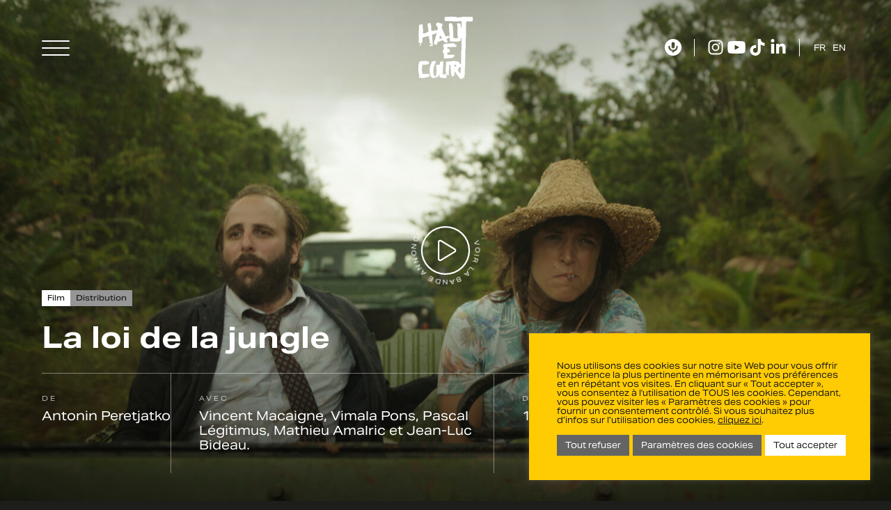

--- FILE ---
content_type: text/html; charset=UTF-8
request_url: https://www.hautetcourt.com/films/la-loi-de-la-jungle/
body_size: 74360
content:
<!DOCTYPE html>
<html lang="fr-FR" class="no-js no-svg">
<head>
<meta charset="UTF-8">
<meta name="viewport" content="width=device-width, initial-scale=1">
<script src="https://kit.fontawesome.com/0c14b05190.js" crossorigin="anonymous"></script>
<link data-minify="1" rel="stylesheet" href="https://www.hautetcourt.com/wp-content/cache/min/1/wpm8jtg.css?ver=1767946822">
<link href="https://www.hautetcourt.com/wp-content/themes/hautetcourt/assets/css/tooltipster.bundle.min.css?1768408960" rel="stylesheet">
<script>(function(html){html.className = html.className.replace(/\bno-js\b/,'js')})(document.documentElement);</script>
<meta name='robots' content='index, follow, max-image-preview:large, max-snippet:-1, max-video-preview:-1' />

	<!-- This site is optimized with the Yoast SEO plugin v26.7 - https://yoast.com/wordpress/plugins/seo/ -->
	<title>La loi de la jungle - Haut Et Court</title>
<link data-rocket-prefetch href="https://www.gstatic.com" rel="dns-prefetch">
<link data-rocket-prefetch href="https://kit.fontawesome.com" rel="dns-prefetch">
<link data-rocket-prefetch href="https://www.googletagmanager.com" rel="dns-prefetch">
<link data-rocket-prefetch href="https://maps.googleapis.com" rel="dns-prefetch">
<link data-rocket-prefetch href="https://www.google.com" rel="dns-prefetch"><link rel="preload" data-rocket-preload as="image" href="https://www.hautetcourt.com/wp-content/uploads/2025/09/la-loi-de-la-jungle-ph1_loi-jpg.jpg" imagesrcset="https://www.hautetcourt.com/wp-content/uploads/2025/09/la-loi-de-la-jungle-ph1_loi-jpg.jpg 1920w, https://www.hautetcourt.com/wp-content/uploads/2025/09/la-loi-de-la-jungle-ph1_loi-jpg-300x193.jpg 300w, https://www.hautetcourt.com/wp-content/uploads/2025/09/la-loi-de-la-jungle-ph1_loi-jpg-1024x660.jpg 1024w, https://www.hautetcourt.com/wp-content/uploads/2025/09/la-loi-de-la-jungle-ph1_loi-jpg-768x495.jpg 768w, https://www.hautetcourt.com/wp-content/uploads/2025/09/la-loi-de-la-jungle-ph1_loi-jpg-1536x990.jpg 1536w, https://www.hautetcourt.com/wp-content/uploads/2025/09/la-loi-de-la-jungle-ph1_loi-jpg-1900x1225.jpg 1900w, https://www.hautetcourt.com/wp-content/uploads/2025/09/la-loi-de-la-jungle-ph1_loi-jpg-1000x645.jpg 1000w, https://www.hautetcourt.com/wp-content/uploads/2025/09/la-loi-de-la-jungle-ph1_loi-jpg-500x322.jpg 500w, https://www.hautetcourt.com/wp-content/uploads/2025/09/la-loi-de-la-jungle-ph1_loi-jpg-900x580.jpg 900w, https://www.hautetcourt.com/wp-content/uploads/2025/09/la-loi-de-la-jungle-ph1_loi-jpg-1500x967.jpg 1500w" imagesizes="100vw" fetchpriority="high">
	<link rel="canonical" href="https://www.hautetcourt.com/films/la-loi-de-la-jungle/" />
	<meta property="og:locale" content="fr_FR" />
	<meta property="og:type" content="article" />
	<meta property="og:title" content="La loi de la jungle - Haut Et Court" />
	<meta property="og:description" content="Marc Châtaigne, stagiaire au Ministère de la Norme, est envoyé en Guyane pour la mise aux normes européennes du chantier GUYANEIGE : première piste de ski indoor d’Amazonie destinée à relancer le tourisme en Guyane. De mésaventure en mésaventure, on lui affuble un coéquipier. Pas de chance c’est une pin-up. Pire : elle a du &hellip; Continue reading &quot;La loi de la jungle&quot;" />
	<meta property="og:url" content="https://www.hautetcourt.com/films/la-loi-de-la-jungle/" />
	<meta property="og:site_name" content="Haut Et Court" />
	<meta property="article:published_time" content="2019-06-04T09:15:22+00:00" />
	<meta property="og:image" content="https://www.hautetcourt.com/wp-content/uploads/2025/09/la-loi-de-la-jungle-affiche-scaled.jpg" />
	<meta property="og:image:width" content="2203" />
	<meta property="og:image:height" content="3001" />
	<meta property="og:image:type" content="image/jpeg" />
	<meta name="author" content="hetc_admin" />
	<meta name="twitter:card" content="summary_large_image" />
	<meta name="twitter:label1" content="Écrit par" />
	<meta name="twitter:data1" content="hetc_admin" />
	<script type="application/ld+json" class="yoast-schema-graph">{"@context":"https://schema.org","@graph":[{"@type":"Article","@id":"https://www.hautetcourt.com/films/la-loi-de-la-jungle/#article","isPartOf":{"@id":"https://www.hautetcourt.com/films/la-loi-de-la-jungle/"},"author":{"name":"hetc_admin","@id":"https://www.hautetcourt.com/#/schema/person/cf34a1d506fb6eba83797fe110c8a032"},"headline":"La loi de la jungle","datePublished":"2019-06-04T09:15:22+00:00","mainEntityOfPage":{"@id":"https://www.hautetcourt.com/films/la-loi-de-la-jungle/"},"wordCount":69,"image":{"@id":"https://www.hautetcourt.com/films/la-loi-de-la-jungle/#primaryimage"},"thumbnailUrl":"https://www.hautetcourt.com/wp-content/uploads/2025/09/la-loi-de-la-jungle-affiche-scaled.jpg","articleSection":["Films"],"inLanguage":"fr-FR"},{"@type":"WebPage","@id":"https://www.hautetcourt.com/films/la-loi-de-la-jungle/","url":"https://www.hautetcourt.com/films/la-loi-de-la-jungle/","name":"La loi de la jungle - Haut Et Court","isPartOf":{"@id":"https://www.hautetcourt.com/#website"},"primaryImageOfPage":{"@id":"https://www.hautetcourt.com/films/la-loi-de-la-jungle/#primaryimage"},"image":{"@id":"https://www.hautetcourt.com/films/la-loi-de-la-jungle/#primaryimage"},"thumbnailUrl":"https://www.hautetcourt.com/wp-content/uploads/2025/09/la-loi-de-la-jungle-affiche-scaled.jpg","datePublished":"2019-06-04T09:15:22+00:00","author":{"@id":"https://www.hautetcourt.com/#/schema/person/cf34a1d506fb6eba83797fe110c8a032"},"breadcrumb":{"@id":"https://www.hautetcourt.com/films/la-loi-de-la-jungle/#breadcrumb"},"inLanguage":"fr-FR","potentialAction":[{"@type":"ReadAction","target":["https://www.hautetcourt.com/films/la-loi-de-la-jungle/"]}]},{"@type":"ImageObject","inLanguage":"fr-FR","@id":"https://www.hautetcourt.com/films/la-loi-de-la-jungle/#primaryimage","url":"https://www.hautetcourt.com/wp-content/uploads/2025/09/la-loi-de-la-jungle-affiche-scaled.jpg","contentUrl":"https://www.hautetcourt.com/wp-content/uploads/2025/09/la-loi-de-la-jungle-affiche-scaled.jpg","width":2203,"height":3001},{"@type":"BreadcrumbList","@id":"https://www.hautetcourt.com/films/la-loi-de-la-jungle/#breadcrumb","itemListElement":[{"@type":"ListItem","position":1,"name":"Accueil","item":"https://www.hautetcourt.com/"},{"@type":"ListItem","position":2,"name":"La loi de la jungle"}]},{"@type":"WebSite","@id":"https://www.hautetcourt.com/#website","url":"https://www.hautetcourt.com/","name":"Haut Et Court","description":"","potentialAction":[{"@type":"SearchAction","target":{"@type":"EntryPoint","urlTemplate":"https://www.hautetcourt.com/?s={search_term_string}"},"query-input":{"@type":"PropertyValueSpecification","valueRequired":true,"valueName":"search_term_string"}}],"inLanguage":"fr-FR"},{"@type":"Person","@id":"https://www.hautetcourt.com/#/schema/person/cf34a1d506fb6eba83797fe110c8a032","name":"hetc_admin","image":{"@type":"ImageObject","inLanguage":"fr-FR","@id":"https://www.hautetcourt.com/#/schema/person/image/","url":"https://secure.gravatar.com/avatar/2e4b9d496b74354910b331b89709ae911bc15664c702753a890d0436d7801f37?s=96&d=mm&r=g","contentUrl":"https://secure.gravatar.com/avatar/2e4b9d496b74354910b331b89709ae911bc15664c702753a890d0436d7801f37?s=96&d=mm&r=g","caption":"hetc_admin"},"sameAs":["https://hautetcourt.jeremybornerand.fr"]}]}</script>
	<!-- / Yoast SEO plugin. -->


<link rel='dns-prefetch' href='//www.google.com' />

<link rel="alternate" type="application/rss+xml" title="Haut Et Court &raquo; Flux" href="https://www.hautetcourt.com/feed/" />
<link rel="alternate" title="oEmbed (JSON)" type="application/json+oembed" href="https://www.hautetcourt.com/wp-json/oembed/1.0/embed?url=https%3A%2F%2Fwww.hautetcourt.com%2Ffilms%2Fla-loi-de-la-jungle%2F" />
<link rel="alternate" title="oEmbed (XML)" type="text/xml+oembed" href="https://www.hautetcourt.com/wp-json/oembed/1.0/embed?url=https%3A%2F%2Fwww.hautetcourt.com%2Ffilms%2Fla-loi-de-la-jungle%2F&#038;format=xml" />
		<!-- This site uses the Google Analytics by MonsterInsights plugin v9.11.1 - Using Analytics tracking - https://www.monsterinsights.com/ -->
							<script src="//www.googletagmanager.com/gtag/js?id=G-44FTSPM81K"  data-cfasync="false" data-wpfc-render="false" type="text/javascript" async></script>
			<script data-cfasync="false" data-wpfc-render="false" type="text/plain" data-cli-class="cli-blocker-script"  data-cli-script-type="analytics" data-cli-block="true"  data-cli-element-position="head">
				var mi_version = '9.11.1';
				var mi_track_user = true;
				var mi_no_track_reason = '';
								var MonsterInsightsDefaultLocations = {"page_location":"https:\/\/www.hautetcourt.com\/films\/la-loi-de-la-jungle\/"};
								if ( typeof MonsterInsightsPrivacyGuardFilter === 'function' ) {
					var MonsterInsightsLocations = (typeof MonsterInsightsExcludeQuery === 'object') ? MonsterInsightsPrivacyGuardFilter( MonsterInsightsExcludeQuery ) : MonsterInsightsPrivacyGuardFilter( MonsterInsightsDefaultLocations );
				} else {
					var MonsterInsightsLocations = (typeof MonsterInsightsExcludeQuery === 'object') ? MonsterInsightsExcludeQuery : MonsterInsightsDefaultLocations;
				}

								var disableStrs = [
										'ga-disable-G-44FTSPM81K',
									];

				/* Function to detect opted out users */
				function __gtagTrackerIsOptedOut() {
					for (var index = 0; index < disableStrs.length; index++) {
						if (document.cookie.indexOf(disableStrs[index] + '=true') > -1) {
							return true;
						}
					}

					return false;
				}

				/* Disable tracking if the opt-out cookie exists. */
				if (__gtagTrackerIsOptedOut()) {
					for (var index = 0; index < disableStrs.length; index++) {
						window[disableStrs[index]] = true;
					}
				}

				/* Opt-out function */
				function __gtagTrackerOptout() {
					for (var index = 0; index < disableStrs.length; index++) {
						document.cookie = disableStrs[index] + '=true; expires=Thu, 31 Dec 2099 23:59:59 UTC; path=/';
						window[disableStrs[index]] = true;
					}
				}

				if ('undefined' === typeof gaOptout) {
					function gaOptout() {
						__gtagTrackerOptout();
					}
				}
								window.dataLayer = window.dataLayer || [];

				window.MonsterInsightsDualTracker = {
					helpers: {},
					trackers: {},
				};
				if (mi_track_user) {
					function __gtagDataLayer() {
						dataLayer.push(arguments);
					}

					function __gtagTracker(type, name, parameters) {
						if (!parameters) {
							parameters = {};
						}

						if (parameters.send_to) {
							__gtagDataLayer.apply(null, arguments);
							return;
						}

						if (type === 'event') {
														parameters.send_to = monsterinsights_frontend.v4_id;
							var hookName = name;
							if (typeof parameters['event_category'] !== 'undefined') {
								hookName = parameters['event_category'] + ':' + name;
							}

							if (typeof MonsterInsightsDualTracker.trackers[hookName] !== 'undefined') {
								MonsterInsightsDualTracker.trackers[hookName](parameters);
							} else {
								__gtagDataLayer('event', name, parameters);
							}
							
						} else {
							__gtagDataLayer.apply(null, arguments);
						}
					}

					__gtagTracker('js', new Date());
					__gtagTracker('set', {
						'developer_id.dZGIzZG': true,
											});
					if ( MonsterInsightsLocations.page_location ) {
						__gtagTracker('set', MonsterInsightsLocations);
					}
										__gtagTracker('config', 'G-44FTSPM81K', {"forceSSL":"true","link_attribution":"true"} );
										window.gtag = __gtagTracker;										(function () {
						/* https://developers.google.com/analytics/devguides/collection/analyticsjs/ */
						/* ga and __gaTracker compatibility shim. */
						var noopfn = function () {
							return null;
						};
						var newtracker = function () {
							return new Tracker();
						};
						var Tracker = function () {
							return null;
						};
						var p = Tracker.prototype;
						p.get = noopfn;
						p.set = noopfn;
						p.send = function () {
							var args = Array.prototype.slice.call(arguments);
							args.unshift('send');
							__gaTracker.apply(null, args);
						};
						var __gaTracker = function () {
							var len = arguments.length;
							if (len === 0) {
								return;
							}
							var f = arguments[len - 1];
							if (typeof f !== 'object' || f === null || typeof f.hitCallback !== 'function') {
								if ('send' === arguments[0]) {
									var hitConverted, hitObject = false, action;
									if ('event' === arguments[1]) {
										if ('undefined' !== typeof arguments[3]) {
											hitObject = {
												'eventAction': arguments[3],
												'eventCategory': arguments[2],
												'eventLabel': arguments[4],
												'value': arguments[5] ? arguments[5] : 1,
											}
										}
									}
									if ('pageview' === arguments[1]) {
										if ('undefined' !== typeof arguments[2]) {
											hitObject = {
												'eventAction': 'page_view',
												'page_path': arguments[2],
											}
										}
									}
									if (typeof arguments[2] === 'object') {
										hitObject = arguments[2];
									}
									if (typeof arguments[5] === 'object') {
										Object.assign(hitObject, arguments[5]);
									}
									if ('undefined' !== typeof arguments[1].hitType) {
										hitObject = arguments[1];
										if ('pageview' === hitObject.hitType) {
											hitObject.eventAction = 'page_view';
										}
									}
									if (hitObject) {
										action = 'timing' === arguments[1].hitType ? 'timing_complete' : hitObject.eventAction;
										hitConverted = mapArgs(hitObject);
										__gtagTracker('event', action, hitConverted);
									}
								}
								return;
							}

							function mapArgs(args) {
								var arg, hit = {};
								var gaMap = {
									'eventCategory': 'event_category',
									'eventAction': 'event_action',
									'eventLabel': 'event_label',
									'eventValue': 'event_value',
									'nonInteraction': 'non_interaction',
									'timingCategory': 'event_category',
									'timingVar': 'name',
									'timingValue': 'value',
									'timingLabel': 'event_label',
									'page': 'page_path',
									'location': 'page_location',
									'title': 'page_title',
									'referrer' : 'page_referrer',
								};
								for (arg in args) {
																		if (!(!args.hasOwnProperty(arg) || !gaMap.hasOwnProperty(arg))) {
										hit[gaMap[arg]] = args[arg];
									} else {
										hit[arg] = args[arg];
									}
								}
								return hit;
							}

							try {
								f.hitCallback();
							} catch (ex) {
							}
						};
						__gaTracker.create = newtracker;
						__gaTracker.getByName = newtracker;
						__gaTracker.getAll = function () {
							return [];
						};
						__gaTracker.remove = noopfn;
						__gaTracker.loaded = true;
						window['__gaTracker'] = __gaTracker;
					})();
									} else {
										console.log("");
					(function () {
						function __gtagTracker() {
							return null;
						}

						window['__gtagTracker'] = __gtagTracker;
						window['gtag'] = __gtagTracker;
					})();
									}
			</script>
							<!-- / Google Analytics by MonsterInsights -->
		<style id='wp-img-auto-sizes-contain-inline-css' type='text/css'>
img:is([sizes=auto i],[sizes^="auto," i]){contain-intrinsic-size:3000px 1500px}
/*# sourceURL=wp-img-auto-sizes-contain-inline-css */
</style>
<style id='wp-emoji-styles-inline-css' type='text/css'>

	img.wp-smiley, img.emoji {
		display: inline !important;
		border: none !important;
		box-shadow: none !important;
		height: 1em !important;
		width: 1em !important;
		margin: 0 0.07em !important;
		vertical-align: -0.1em !important;
		background: none !important;
		padding: 0 !important;
	}
/*# sourceURL=wp-emoji-styles-inline-css */
</style>
<style id='wp-block-library-inline-css' type='text/css'>
:root{--wp-block-synced-color:#7a00df;--wp-block-synced-color--rgb:122,0,223;--wp-bound-block-color:var(--wp-block-synced-color);--wp-editor-canvas-background:#ddd;--wp-admin-theme-color:#007cba;--wp-admin-theme-color--rgb:0,124,186;--wp-admin-theme-color-darker-10:#006ba1;--wp-admin-theme-color-darker-10--rgb:0,107,160.5;--wp-admin-theme-color-darker-20:#005a87;--wp-admin-theme-color-darker-20--rgb:0,90,135;--wp-admin-border-width-focus:2px}@media (min-resolution:192dpi){:root{--wp-admin-border-width-focus:1.5px}}.wp-element-button{cursor:pointer}:root .has-very-light-gray-background-color{background-color:#eee}:root .has-very-dark-gray-background-color{background-color:#313131}:root .has-very-light-gray-color{color:#eee}:root .has-very-dark-gray-color{color:#313131}:root .has-vivid-green-cyan-to-vivid-cyan-blue-gradient-background{background:linear-gradient(135deg,#00d084,#0693e3)}:root .has-purple-crush-gradient-background{background:linear-gradient(135deg,#34e2e4,#4721fb 50%,#ab1dfe)}:root .has-hazy-dawn-gradient-background{background:linear-gradient(135deg,#faaca8,#dad0ec)}:root .has-subdued-olive-gradient-background{background:linear-gradient(135deg,#fafae1,#67a671)}:root .has-atomic-cream-gradient-background{background:linear-gradient(135deg,#fdd79a,#004a59)}:root .has-nightshade-gradient-background{background:linear-gradient(135deg,#330968,#31cdcf)}:root .has-midnight-gradient-background{background:linear-gradient(135deg,#020381,#2874fc)}:root{--wp--preset--font-size--normal:16px;--wp--preset--font-size--huge:42px}.has-regular-font-size{font-size:1em}.has-larger-font-size{font-size:2.625em}.has-normal-font-size{font-size:var(--wp--preset--font-size--normal)}.has-huge-font-size{font-size:var(--wp--preset--font-size--huge)}.has-text-align-center{text-align:center}.has-text-align-left{text-align:left}.has-text-align-right{text-align:right}.has-fit-text{white-space:nowrap!important}#end-resizable-editor-section{display:none}.aligncenter{clear:both}.items-justified-left{justify-content:flex-start}.items-justified-center{justify-content:center}.items-justified-right{justify-content:flex-end}.items-justified-space-between{justify-content:space-between}.screen-reader-text{border:0;clip-path:inset(50%);height:1px;margin:-1px;overflow:hidden;padding:0;position:absolute;width:1px;word-wrap:normal!important}.screen-reader-text:focus{background-color:#ddd;clip-path:none;color:#444;display:block;font-size:1em;height:auto;left:5px;line-height:normal;padding:15px 23px 14px;text-decoration:none;top:5px;width:auto;z-index:100000}html :where(.has-border-color){border-style:solid}html :where([style*=border-top-color]){border-top-style:solid}html :where([style*=border-right-color]){border-right-style:solid}html :where([style*=border-bottom-color]){border-bottom-style:solid}html :where([style*=border-left-color]){border-left-style:solid}html :where([style*=border-width]){border-style:solid}html :where([style*=border-top-width]){border-top-style:solid}html :where([style*=border-right-width]){border-right-style:solid}html :where([style*=border-bottom-width]){border-bottom-style:solid}html :where([style*=border-left-width]){border-left-style:solid}html :where(img[class*=wp-image-]){height:auto;max-width:100%}:where(figure){margin:0 0 1em}html :where(.is-position-sticky){--wp-admin--admin-bar--position-offset:var(--wp-admin--admin-bar--height,0px)}@media screen and (max-width:600px){html :where(.is-position-sticky){--wp-admin--admin-bar--position-offset:0px}}

/*# sourceURL=wp-block-library-inline-css */
</style><style id='global-styles-inline-css' type='text/css'>
:root{--wp--preset--aspect-ratio--square: 1;--wp--preset--aspect-ratio--4-3: 4/3;--wp--preset--aspect-ratio--3-4: 3/4;--wp--preset--aspect-ratio--3-2: 3/2;--wp--preset--aspect-ratio--2-3: 2/3;--wp--preset--aspect-ratio--16-9: 16/9;--wp--preset--aspect-ratio--9-16: 9/16;--wp--preset--color--black: #000000;--wp--preset--color--cyan-bluish-gray: #abb8c3;--wp--preset--color--white: #ffffff;--wp--preset--color--pale-pink: #f78da7;--wp--preset--color--vivid-red: #cf2e2e;--wp--preset--color--luminous-vivid-orange: #ff6900;--wp--preset--color--luminous-vivid-amber: #fcb900;--wp--preset--color--light-green-cyan: #7bdcb5;--wp--preset--color--vivid-green-cyan: #00d084;--wp--preset--color--pale-cyan-blue: #8ed1fc;--wp--preset--color--vivid-cyan-blue: #0693e3;--wp--preset--color--vivid-purple: #9b51e0;--wp--preset--gradient--vivid-cyan-blue-to-vivid-purple: linear-gradient(135deg,rgb(6,147,227) 0%,rgb(155,81,224) 100%);--wp--preset--gradient--light-green-cyan-to-vivid-green-cyan: linear-gradient(135deg,rgb(122,220,180) 0%,rgb(0,208,130) 100%);--wp--preset--gradient--luminous-vivid-amber-to-luminous-vivid-orange: linear-gradient(135deg,rgb(252,185,0) 0%,rgb(255,105,0) 100%);--wp--preset--gradient--luminous-vivid-orange-to-vivid-red: linear-gradient(135deg,rgb(255,105,0) 0%,rgb(207,46,46) 100%);--wp--preset--gradient--very-light-gray-to-cyan-bluish-gray: linear-gradient(135deg,rgb(238,238,238) 0%,rgb(169,184,195) 100%);--wp--preset--gradient--cool-to-warm-spectrum: linear-gradient(135deg,rgb(74,234,220) 0%,rgb(151,120,209) 20%,rgb(207,42,186) 40%,rgb(238,44,130) 60%,rgb(251,105,98) 80%,rgb(254,248,76) 100%);--wp--preset--gradient--blush-light-purple: linear-gradient(135deg,rgb(255,206,236) 0%,rgb(152,150,240) 100%);--wp--preset--gradient--blush-bordeaux: linear-gradient(135deg,rgb(254,205,165) 0%,rgb(254,45,45) 50%,rgb(107,0,62) 100%);--wp--preset--gradient--luminous-dusk: linear-gradient(135deg,rgb(255,203,112) 0%,rgb(199,81,192) 50%,rgb(65,88,208) 100%);--wp--preset--gradient--pale-ocean: linear-gradient(135deg,rgb(255,245,203) 0%,rgb(182,227,212) 50%,rgb(51,167,181) 100%);--wp--preset--gradient--electric-grass: linear-gradient(135deg,rgb(202,248,128) 0%,rgb(113,206,126) 100%);--wp--preset--gradient--midnight: linear-gradient(135deg,rgb(2,3,129) 0%,rgb(40,116,252) 100%);--wp--preset--font-size--small: 13px;--wp--preset--font-size--medium: 20px;--wp--preset--font-size--large: 36px;--wp--preset--font-size--x-large: 42px;--wp--preset--spacing--20: 0.44rem;--wp--preset--spacing--30: 0.67rem;--wp--preset--spacing--40: 1rem;--wp--preset--spacing--50: 1.5rem;--wp--preset--spacing--60: 2.25rem;--wp--preset--spacing--70: 3.38rem;--wp--preset--spacing--80: 5.06rem;--wp--preset--shadow--natural: 6px 6px 9px rgba(0, 0, 0, 0.2);--wp--preset--shadow--deep: 12px 12px 50px rgba(0, 0, 0, 0.4);--wp--preset--shadow--sharp: 6px 6px 0px rgba(0, 0, 0, 0.2);--wp--preset--shadow--outlined: 6px 6px 0px -3px rgb(255, 255, 255), 6px 6px rgb(0, 0, 0);--wp--preset--shadow--crisp: 6px 6px 0px rgb(0, 0, 0);}:root :where(.is-layout-flow) > :first-child{margin-block-start: 0;}:root :where(.is-layout-flow) > :last-child{margin-block-end: 0;}:root :where(.is-layout-flow) > *{margin-block-start: 24px;margin-block-end: 0;}:root :where(.is-layout-constrained) > :first-child{margin-block-start: 0;}:root :where(.is-layout-constrained) > :last-child{margin-block-end: 0;}:root :where(.is-layout-constrained) > *{margin-block-start: 24px;margin-block-end: 0;}:root :where(.is-layout-flex){gap: 24px;}:root :where(.is-layout-grid){gap: 24px;}body .is-layout-flex{display: flex;}.is-layout-flex{flex-wrap: wrap;align-items: center;}.is-layout-flex > :is(*, div){margin: 0;}body .is-layout-grid{display: grid;}.is-layout-grid > :is(*, div){margin: 0;}.has-black-color{color: var(--wp--preset--color--black) !important;}.has-cyan-bluish-gray-color{color: var(--wp--preset--color--cyan-bluish-gray) !important;}.has-white-color{color: var(--wp--preset--color--white) !important;}.has-pale-pink-color{color: var(--wp--preset--color--pale-pink) !important;}.has-vivid-red-color{color: var(--wp--preset--color--vivid-red) !important;}.has-luminous-vivid-orange-color{color: var(--wp--preset--color--luminous-vivid-orange) !important;}.has-luminous-vivid-amber-color{color: var(--wp--preset--color--luminous-vivid-amber) !important;}.has-light-green-cyan-color{color: var(--wp--preset--color--light-green-cyan) !important;}.has-vivid-green-cyan-color{color: var(--wp--preset--color--vivid-green-cyan) !important;}.has-pale-cyan-blue-color{color: var(--wp--preset--color--pale-cyan-blue) !important;}.has-vivid-cyan-blue-color{color: var(--wp--preset--color--vivid-cyan-blue) !important;}.has-vivid-purple-color{color: var(--wp--preset--color--vivid-purple) !important;}.has-black-background-color{background-color: var(--wp--preset--color--black) !important;}.has-cyan-bluish-gray-background-color{background-color: var(--wp--preset--color--cyan-bluish-gray) !important;}.has-white-background-color{background-color: var(--wp--preset--color--white) !important;}.has-pale-pink-background-color{background-color: var(--wp--preset--color--pale-pink) !important;}.has-vivid-red-background-color{background-color: var(--wp--preset--color--vivid-red) !important;}.has-luminous-vivid-orange-background-color{background-color: var(--wp--preset--color--luminous-vivid-orange) !important;}.has-luminous-vivid-amber-background-color{background-color: var(--wp--preset--color--luminous-vivid-amber) !important;}.has-light-green-cyan-background-color{background-color: var(--wp--preset--color--light-green-cyan) !important;}.has-vivid-green-cyan-background-color{background-color: var(--wp--preset--color--vivid-green-cyan) !important;}.has-pale-cyan-blue-background-color{background-color: var(--wp--preset--color--pale-cyan-blue) !important;}.has-vivid-cyan-blue-background-color{background-color: var(--wp--preset--color--vivid-cyan-blue) !important;}.has-vivid-purple-background-color{background-color: var(--wp--preset--color--vivid-purple) !important;}.has-black-border-color{border-color: var(--wp--preset--color--black) !important;}.has-cyan-bluish-gray-border-color{border-color: var(--wp--preset--color--cyan-bluish-gray) !important;}.has-white-border-color{border-color: var(--wp--preset--color--white) !important;}.has-pale-pink-border-color{border-color: var(--wp--preset--color--pale-pink) !important;}.has-vivid-red-border-color{border-color: var(--wp--preset--color--vivid-red) !important;}.has-luminous-vivid-orange-border-color{border-color: var(--wp--preset--color--luminous-vivid-orange) !important;}.has-luminous-vivid-amber-border-color{border-color: var(--wp--preset--color--luminous-vivid-amber) !important;}.has-light-green-cyan-border-color{border-color: var(--wp--preset--color--light-green-cyan) !important;}.has-vivid-green-cyan-border-color{border-color: var(--wp--preset--color--vivid-green-cyan) !important;}.has-pale-cyan-blue-border-color{border-color: var(--wp--preset--color--pale-cyan-blue) !important;}.has-vivid-cyan-blue-border-color{border-color: var(--wp--preset--color--vivid-cyan-blue) !important;}.has-vivid-purple-border-color{border-color: var(--wp--preset--color--vivid-purple) !important;}.has-vivid-cyan-blue-to-vivid-purple-gradient-background{background: var(--wp--preset--gradient--vivid-cyan-blue-to-vivid-purple) !important;}.has-light-green-cyan-to-vivid-green-cyan-gradient-background{background: var(--wp--preset--gradient--light-green-cyan-to-vivid-green-cyan) !important;}.has-luminous-vivid-amber-to-luminous-vivid-orange-gradient-background{background: var(--wp--preset--gradient--luminous-vivid-amber-to-luminous-vivid-orange) !important;}.has-luminous-vivid-orange-to-vivid-red-gradient-background{background: var(--wp--preset--gradient--luminous-vivid-orange-to-vivid-red) !important;}.has-very-light-gray-to-cyan-bluish-gray-gradient-background{background: var(--wp--preset--gradient--very-light-gray-to-cyan-bluish-gray) !important;}.has-cool-to-warm-spectrum-gradient-background{background: var(--wp--preset--gradient--cool-to-warm-spectrum) !important;}.has-blush-light-purple-gradient-background{background: var(--wp--preset--gradient--blush-light-purple) !important;}.has-blush-bordeaux-gradient-background{background: var(--wp--preset--gradient--blush-bordeaux) !important;}.has-luminous-dusk-gradient-background{background: var(--wp--preset--gradient--luminous-dusk) !important;}.has-pale-ocean-gradient-background{background: var(--wp--preset--gradient--pale-ocean) !important;}.has-electric-grass-gradient-background{background: var(--wp--preset--gradient--electric-grass) !important;}.has-midnight-gradient-background{background: var(--wp--preset--gradient--midnight) !important;}.has-small-font-size{font-size: var(--wp--preset--font-size--small) !important;}.has-medium-font-size{font-size: var(--wp--preset--font-size--medium) !important;}.has-large-font-size{font-size: var(--wp--preset--font-size--large) !important;}.has-x-large-font-size{font-size: var(--wp--preset--font-size--x-large) !important;}
/*# sourceURL=global-styles-inline-css */
</style>

<style id='classic-theme-styles-inline-css' type='text/css'>
/*! This file is auto-generated */
.wp-block-button__link{color:#fff;background-color:#32373c;border-radius:9999px;box-shadow:none;text-decoration:none;padding:calc(.667em + 2px) calc(1.333em + 2px);font-size:1.125em}.wp-block-file__button{background:#32373c;color:#fff;text-decoration:none}
/*# sourceURL=/wp-includes/css/classic-themes.min.css */
</style>
<link data-minify="1" rel='stylesheet' id='cookie-law-info-css' href='https://www.hautetcourt.com/wp-content/cache/min/1/wp-content/plugins/cookie-law-info/legacy/public/css/cookie-law-info-public.css?ver=1767946822' type='text/css' media='all' />
<link data-minify="1" rel='stylesheet' id='cookie-law-info-gdpr-css' href='https://www.hautetcourt.com/wp-content/cache/min/1/wp-content/plugins/cookie-law-info/legacy/public/css/cookie-law-info-gdpr.css?ver=1767946822' type='text/css' media='all' />
<link rel='stylesheet' id='sumup-checkout-css' href='https://www.hautetcourt.com/wp-content/plugins/sumup-payment-gateway-for-woocommerce/assets/css/checkout/modal.min.css?ver=2.7.7' type='text/css' media='all' />
<link data-minify="1" rel='stylesheet' id='woocommerce-layout-css' href='https://www.hautetcourt.com/wp-content/cache/min/1/wp-content/plugins/woocommerce/assets/css/woocommerce-layout.css?ver=1767946822' type='text/css' media='all' />
<link data-minify="1" rel='stylesheet' id='woocommerce-smallscreen-css' href='https://www.hautetcourt.com/wp-content/cache/min/1/wp-content/plugins/woocommerce/assets/css/woocommerce-smallscreen.css?ver=1767946822' type='text/css' media='only screen and (max-width: 767px)' />
<link data-minify="1" rel='stylesheet' id='woocommerce-general-css' href='https://www.hautetcourt.com/wp-content/cache/background-css/1/www.hautetcourt.com/wp-content/cache/min/1/wp-content/plugins/woocommerce/assets/css/woocommerce.css?ver=1767946822&wpr_t=1768412560' type='text/css' media='all' />
<style id='woocommerce-inline-inline-css' type='text/css'>
.woocommerce form .form-row .required { visibility: visible; }
/*# sourceURL=woocommerce-inline-inline-css */
</style>
<link data-minify="1" rel='stylesheet' id='weglot-css-css' href='https://www.hautetcourt.com/wp-content/cache/background-css/1/www.hautetcourt.com/wp-content/cache/min/1/wp-content/plugins/weglot/dist/css/front-css.css?ver=1767946822&wpr_t=1768412560' type='text/css' media='all' />
<link data-minify="1" rel='stylesheet' id='new-flag-css-css' href='https://www.hautetcourt.com/wp-content/cache/background-css/1/www.hautetcourt.com/wp-content/cache/min/1/wp-content/plugins/weglot/dist/css/new-flags.css?ver=1767946822&wpr_t=1768412560' type='text/css' media='all' />
<link data-minify="1" rel='stylesheet' id='twentyseventeen-style-css' href='https://www.hautetcourt.com/wp-content/cache/background-css/1/www.hautetcourt.com/wp-content/cache/min/1/wp-content/themes/hautetcourt/style.css?ver=1767946822&wpr_t=1768412560' type='text/css' media='all' />
<script type="text/plain" data-cli-class="cli-blocker-script"  data-cli-script-type="analytics" data-cli-block="true"  data-cli-element-position="head" src="https://www.hautetcourt.com/wp-content/plugins/google-analytics-for-wordpress/assets/js/frontend-gtag.min.js?ver=9.11.1" id="monsterinsights-frontend-script-js" async="async" data-wp-strategy="async"></script>
<script data-cfasync="false" data-wpfc-render="false" type="text/javascript" id='monsterinsights-frontend-script-js-extra'>/* <![CDATA[ */
var monsterinsights_frontend = {"js_events_tracking":"true","download_extensions":"doc,pdf,ppt,zip,xls,docx,pptx,xlsx","inbound_paths":"[]","home_url":"https:\/\/www.hautetcourt.com","hash_tracking":"false","v4_id":"G-44FTSPM81K"};/* ]]> */
</script>
<script type="text/javascript" src="https://www.hautetcourt.com/wp-includes/js/jquery/jquery.min.js?ver=3.7.1" id="jquery-core-js"></script>
<script type="text/javascript" src="https://www.hautetcourt.com/wp-includes/js/jquery/jquery-migrate.min.js?ver=3.4.1" id="jquery-migrate-js"></script>
<script type="text/javascript" id="cookie-law-info-js-extra">
/* <![CDATA[ */
var Cli_Data = {"nn_cookie_ids":[],"cookielist":[],"non_necessary_cookies":{"analytics":["_ga_*","_ga"]},"ccpaEnabled":"","ccpaRegionBased":"","ccpaBarEnabled":"","strictlyEnabled":["necessary","obligatoire"],"ccpaType":"gdpr","js_blocking":"1","custom_integration":"","triggerDomRefresh":"","secure_cookies":""};
var cli_cookiebar_settings = {"animate_speed_hide":"500","animate_speed_show":"500","background":"#ffcb03","border":"#b1a6a6c2","border_on":"","button_1_button_colour":"#61a229","button_1_button_hover":"#4e8221","button_1_link_colour":"#fff","button_1_as_button":"1","button_1_new_win":"","button_2_button_colour":"#333","button_2_button_hover":"#292929","button_2_link_colour":"#1d1d1b","button_2_as_button":"","button_2_hidebar":"","button_3_button_colour":"#646464","button_3_button_hover":"#505050","button_3_link_colour":"#fff","button_3_as_button":"1","button_3_new_win":"","button_4_button_colour":"#646464","button_4_button_hover":"#505050","button_4_link_colour":"#ffffff","button_4_as_button":"1","button_7_button_colour":"#ffffff","button_7_button_hover":"#cccccc","button_7_link_colour":"#1d1d1b","button_7_as_button":"1","button_7_new_win":"","font_family":"inherit","header_fix":"","notify_animate_hide":"1","notify_animate_show":"","notify_div_id":"#cookie-law-info-bar","notify_position_horizontal":"right","notify_position_vertical":"bottom","scroll_close":"","scroll_close_reload":"","accept_close_reload":"","reject_close_reload":"","showagain_tab":"","showagain_background":"#fff","showagain_border":"#000","showagain_div_id":"#cookie-law-info-again","showagain_x_position":"100px","text":"#1d1d1b","show_once_yn":"","show_once":"10000","logging_on":"","as_popup":"","popup_overlay":"1","bar_heading_text":"","cookie_bar_as":"banner","popup_showagain_position":"bottom-right","widget_position":"left"};
var log_object = {"ajax_url":"https://www.hautetcourt.com/wp-admin/admin-ajax.php"};
//# sourceURL=cookie-law-info-js-extra
/* ]]> */
</script>
<script data-minify="1" type="text/javascript" src="https://www.hautetcourt.com/wp-content/cache/min/1/wp-content/plugins/cookie-law-info/legacy/public/js/cookie-law-info-public.js?ver=1767946822" id="cookie-law-info-js"></script>
<script type="text/javascript" src="https://www.hautetcourt.com/wp-content/plugins/woocommerce/assets/js/jquery-blockui/jquery.blockUI.min.js?ver=2.7.0-wc.10.4.3" id="wc-jquery-blockui-js" defer="defer" data-wp-strategy="defer"></script>
<script type="text/javascript" id="wc-add-to-cart-js-extra">
/* <![CDATA[ */
var wc_add_to_cart_params = {"ajax_url":"/wp-admin/admin-ajax.php","wc_ajax_url":"/?wc-ajax=%%endpoint%%","i18n_view_cart":"Voir le panier","cart_url":"https://www.hautetcourt.com/panier/","is_cart":"","cart_redirect_after_add":"no"};
//# sourceURL=wc-add-to-cart-js-extra
/* ]]> */
</script>
<script type="text/javascript" src="https://www.hautetcourt.com/wp-content/plugins/woocommerce/assets/js/frontend/add-to-cart.min.js?ver=10.4.3" id="wc-add-to-cart-js" defer="defer" data-wp-strategy="defer"></script>
<script type="text/javascript" src="https://www.hautetcourt.com/wp-content/plugins/woocommerce/assets/js/js-cookie/js.cookie.min.js?ver=2.1.4-wc.10.4.3" id="wc-js-cookie-js" defer="defer" data-wp-strategy="defer"></script>
<script type="text/javascript" id="woocommerce-js-extra">
/* <![CDATA[ */
var woocommerce_params = {"ajax_url":"/wp-admin/admin-ajax.php","wc_ajax_url":"/?wc-ajax=%%endpoint%%","i18n_password_show":"Afficher le mot de passe","i18n_password_hide":"Masquer le mot de passe"};
//# sourceURL=woocommerce-js-extra
/* ]]> */
</script>
<script type="text/javascript" src="https://www.hautetcourt.com/wp-content/plugins/woocommerce/assets/js/frontend/woocommerce.min.js?ver=10.4.3" id="woocommerce-js" defer="defer" data-wp-strategy="defer"></script>
<script data-minify="1" type="text/javascript" src="https://www.hautetcourt.com/wp-content/cache/min/1/wp-content/plugins/weglot/dist/front-js.js?ver=1767946822" id="wp-weglot-js-js"></script>
<script type="text/javascript" id="wc-cart-fragments-js-extra">
/* <![CDATA[ */
var wc_cart_fragments_params = {"ajax_url":"/wp-admin/admin-ajax.php","wc_ajax_url":"/?wc-ajax=%%endpoint%%","cart_hash_key":"wc_cart_hash_1bd4f2bf30bc7c3057b720fbd38d930f","fragment_name":"wc_fragments_1bd4f2bf30bc7c3057b720fbd38d930f","request_timeout":"5000"};
//# sourceURL=wc-cart-fragments-js-extra
/* ]]> */
</script>
<script type="text/javascript" src="https://www.hautetcourt.com/wp-content/plugins/woocommerce/assets/js/frontend/cart-fragments.min.js?ver=10.4.3" id="wc-cart-fragments-js" defer="defer" data-wp-strategy="defer"></script>
<link rel="https://api.w.org/" href="https://www.hautetcourt.com/wp-json/" /><link rel="alternate" title="JSON" type="application/json" href="https://www.hautetcourt.com/wp-json/wp/v2/posts/2714" /><link rel="EditURI" type="application/rsd+xml" title="RSD" href="https://www.hautetcourt.com/xmlrpc.php?rsd" />

<link rel='shortlink' href='https://www.hautetcourt.com/?p=2714' />

<link rel="alternate" href="https://www.hautetcourt.com/films/la-loi-de-la-jungle/" hreflang="fr"/>
<link rel="alternate" href="https://www.hautetcourt.com/en/films/la-loi-de-la-jungle/" hreflang="en"/>
<script type="application/json" id="weglot-data">{"website":"https:\/\/www.hautetcourt.com","uid":"6f28c69ea7","project_slug":"haut-et-court","language_from":"fr","language_from_custom_flag":null,"language_from_custom_name":null,"excluded_paths":[],"excluded_blocks":[],"custom_settings":{"button_style":{"flag_type":"rectangle_mat","with_name":true,"custom_css":"","is_dropdown":false,"with_flags":false,"full_name":false},"wp_user_version":"5.0","translate_email":false,"translate_search":false,"translate_amp":false,"switchers":[{"templates":{"name":"default","hash":"095ffb8d22f66be52959023fa4eeb71a05f20f73"},"location":[],"style":{"with_flags":false,"flag_type":"rectangle_mat","with_name":true,"full_name":false,"is_dropdown":false}}]},"pending_translation_enabled":false,"curl_ssl_check_enabled":true,"custom_css":null,"languages":[{"language_to":"en","custom_code":null,"custom_name":null,"custom_local_name":null,"provider":null,"enabled":true,"automatic_translation_enabled":true,"deleted_at":null,"connect_host_destination":null,"custom_flag":null}],"organization_slug":"w-6cea13d9a1","api_domain":"cdn-api-weglot.com","product":"1.0","current_language":"fr","switcher_links":{"fr":"https:\/\/www.hautetcourt.com\/films\/la-loi-de-la-jungle\/","en":"https:\/\/www.hautetcourt.com\/en\/films\/la-loi-de-la-jungle\/"},"original_path":"\/films\/la-loi-de-la-jungle\/"}</script>	<noscript><style>.woocommerce-product-gallery{ opacity: 1 !important; }</style></noscript>
	<link rel="icon" href="https://www.hautetcourt.com/wp-content/uploads/2025/08/cropped-favicon-32x32.png" sizes="32x32" />
<link rel="icon" href="https://www.hautetcourt.com/wp-content/uploads/2025/08/cropped-favicon-192x192.png" sizes="192x192" />
<link rel="apple-touch-icon" href="https://www.hautetcourt.com/wp-content/uploads/2025/08/cropped-favicon-180x180.png" />
<meta name="msapplication-TileImage" content="https://www.hautetcourt.com/wp-content/uploads/2025/08/cropped-favicon-270x270.png" />
<noscript><style id="rocket-lazyload-nojs-css">.rll-youtube-player, [data-lazy-src]{display:none !important;}</style></noscript><script src="https://maps.googleapis.com/maps/api/js?key=AIzaSyBWbCsjoyHxKoE4sOugOtY9SKpQ9t_B8Bo"></script>
<script data-minify="1" src="https://www.hautetcourt.com/wp-content/cache/min/1/@googlemaps/markerclustererplus/dist/index.min.js?ver=1767946823"></script>
<script src="https://www.hautetcourt.com/wp-content/themes/hautetcourt/assets/js/tooltipster.bundle.min.js"></script>
<script data-minify="1" src="https://www.hautetcourt.com/wp-content/cache/min/1/wp-content/themes/hautetcourt/assets/js/script.js?ver=1767946823"></script>
<link data-minify="1" rel='stylesheet' id='wc-blocks-style-css' href='https://www.hautetcourt.com/wp-content/cache/min/1/wp-content/plugins/woocommerce/assets/client/blocks/wc-blocks.css?ver=1767946822' type='text/css' media='all' />
<link data-minify="1" rel='stylesheet' id='cookie-law-info-table-css' href='https://www.hautetcourt.com/wp-content/cache/background-css/1/www.hautetcourt.com/wp-content/cache/min/1/wp-content/plugins/cookie-law-info/legacy/public/css/cookie-law-info-table.css?ver=1767946822&wpr_t=1768412560' type='text/css' media='all' />
<style id="wpr-lazyload-bg-container"></style><style id="wpr-lazyload-bg-exclusion"></style>
<noscript>
<style id="wpr-lazyload-bg-nostyle">.woocommerce .blockUI.blockOverlay::before{--wpr-bg-2acb712a-bfeb-4e43-8f5d-edaab5caef2b: url('https://www.hautetcourt.com/wp-content/plugins/woocommerce/assets/images/icons/loader.svg');}.woocommerce .loader::before{--wpr-bg-087fd0a3-e09c-49c7-96be-0fad73c6f6a2: url('https://www.hautetcourt.com/wp-content/plugins/woocommerce/assets/images/icons/loader.svg');}#add_payment_method #payment div.payment_box .wc-credit-card-form-card-cvc.visa,#add_payment_method #payment div.payment_box .wc-credit-card-form-card-expiry.visa,#add_payment_method #payment div.payment_box .wc-credit-card-form-card-number.visa,.woocommerce-cart #payment div.payment_box .wc-credit-card-form-card-cvc.visa,.woocommerce-cart #payment div.payment_box .wc-credit-card-form-card-expiry.visa,.woocommerce-cart #payment div.payment_box .wc-credit-card-form-card-number.visa,.woocommerce-checkout #payment div.payment_box .wc-credit-card-form-card-cvc.visa,.woocommerce-checkout #payment div.payment_box .wc-credit-card-form-card-expiry.visa,.woocommerce-checkout #payment div.payment_box .wc-credit-card-form-card-number.visa{--wpr-bg-64583045-fb7e-4f2e-8ed2-e5496d6a4e69: url('https://www.hautetcourt.com/wp-content/plugins/woocommerce/assets/images/icons/credit-cards/visa.svg');}#add_payment_method #payment div.payment_box .wc-credit-card-form-card-cvc.mastercard,#add_payment_method #payment div.payment_box .wc-credit-card-form-card-expiry.mastercard,#add_payment_method #payment div.payment_box .wc-credit-card-form-card-number.mastercard,.woocommerce-cart #payment div.payment_box .wc-credit-card-form-card-cvc.mastercard,.woocommerce-cart #payment div.payment_box .wc-credit-card-form-card-expiry.mastercard,.woocommerce-cart #payment div.payment_box .wc-credit-card-form-card-number.mastercard,.woocommerce-checkout #payment div.payment_box .wc-credit-card-form-card-cvc.mastercard,.woocommerce-checkout #payment div.payment_box .wc-credit-card-form-card-expiry.mastercard,.woocommerce-checkout #payment div.payment_box .wc-credit-card-form-card-number.mastercard{--wpr-bg-018cd82c-9e2e-44bd-b9a4-7e92ddf28167: url('https://www.hautetcourt.com/wp-content/plugins/woocommerce/assets/images/icons/credit-cards/mastercard.svg');}#add_payment_method #payment div.payment_box .wc-credit-card-form-card-cvc.laser,#add_payment_method #payment div.payment_box .wc-credit-card-form-card-expiry.laser,#add_payment_method #payment div.payment_box .wc-credit-card-form-card-number.laser,.woocommerce-cart #payment div.payment_box .wc-credit-card-form-card-cvc.laser,.woocommerce-cart #payment div.payment_box .wc-credit-card-form-card-expiry.laser,.woocommerce-cart #payment div.payment_box .wc-credit-card-form-card-number.laser,.woocommerce-checkout #payment div.payment_box .wc-credit-card-form-card-cvc.laser,.woocommerce-checkout #payment div.payment_box .wc-credit-card-form-card-expiry.laser,.woocommerce-checkout #payment div.payment_box .wc-credit-card-form-card-number.laser{--wpr-bg-2715b316-484f-456f-9930-7f4e12698915: url('https://www.hautetcourt.com/wp-content/plugins/woocommerce/assets/images/icons/credit-cards/laser.svg');}#add_payment_method #payment div.payment_box .wc-credit-card-form-card-cvc.dinersclub,#add_payment_method #payment div.payment_box .wc-credit-card-form-card-expiry.dinersclub,#add_payment_method #payment div.payment_box .wc-credit-card-form-card-number.dinersclub,.woocommerce-cart #payment div.payment_box .wc-credit-card-form-card-cvc.dinersclub,.woocommerce-cart #payment div.payment_box .wc-credit-card-form-card-expiry.dinersclub,.woocommerce-cart #payment div.payment_box .wc-credit-card-form-card-number.dinersclub,.woocommerce-checkout #payment div.payment_box .wc-credit-card-form-card-cvc.dinersclub,.woocommerce-checkout #payment div.payment_box .wc-credit-card-form-card-expiry.dinersclub,.woocommerce-checkout #payment div.payment_box .wc-credit-card-form-card-number.dinersclub{--wpr-bg-cf238726-d547-4a6f-ae55-c9bdf1b2b9ff: url('https://www.hautetcourt.com/wp-content/plugins/woocommerce/assets/images/icons/credit-cards/diners.svg');}#add_payment_method #payment div.payment_box .wc-credit-card-form-card-cvc.maestro,#add_payment_method #payment div.payment_box .wc-credit-card-form-card-expiry.maestro,#add_payment_method #payment div.payment_box .wc-credit-card-form-card-number.maestro,.woocommerce-cart #payment div.payment_box .wc-credit-card-form-card-cvc.maestro,.woocommerce-cart #payment div.payment_box .wc-credit-card-form-card-expiry.maestro,.woocommerce-cart #payment div.payment_box .wc-credit-card-form-card-number.maestro,.woocommerce-checkout #payment div.payment_box .wc-credit-card-form-card-cvc.maestro,.woocommerce-checkout #payment div.payment_box .wc-credit-card-form-card-expiry.maestro,.woocommerce-checkout #payment div.payment_box .wc-credit-card-form-card-number.maestro{--wpr-bg-4cde3c1b-842a-426a-a4ec-e280deb6a9cc: url('https://www.hautetcourt.com/wp-content/plugins/woocommerce/assets/images/icons/credit-cards/maestro.svg');}#add_payment_method #payment div.payment_box .wc-credit-card-form-card-cvc.jcb,#add_payment_method #payment div.payment_box .wc-credit-card-form-card-expiry.jcb,#add_payment_method #payment div.payment_box .wc-credit-card-form-card-number.jcb,.woocommerce-cart #payment div.payment_box .wc-credit-card-form-card-cvc.jcb,.woocommerce-cart #payment div.payment_box .wc-credit-card-form-card-expiry.jcb,.woocommerce-cart #payment div.payment_box .wc-credit-card-form-card-number.jcb,.woocommerce-checkout #payment div.payment_box .wc-credit-card-form-card-cvc.jcb,.woocommerce-checkout #payment div.payment_box .wc-credit-card-form-card-expiry.jcb,.woocommerce-checkout #payment div.payment_box .wc-credit-card-form-card-number.jcb{--wpr-bg-04c49b42-120b-4580-b51b-7a725ddba216: url('https://www.hautetcourt.com/wp-content/plugins/woocommerce/assets/images/icons/credit-cards/jcb.svg');}#add_payment_method #payment div.payment_box .wc-credit-card-form-card-cvc.amex,#add_payment_method #payment div.payment_box .wc-credit-card-form-card-expiry.amex,#add_payment_method #payment div.payment_box .wc-credit-card-form-card-number.amex,.woocommerce-cart #payment div.payment_box .wc-credit-card-form-card-cvc.amex,.woocommerce-cart #payment div.payment_box .wc-credit-card-form-card-expiry.amex,.woocommerce-cart #payment div.payment_box .wc-credit-card-form-card-number.amex,.woocommerce-checkout #payment div.payment_box .wc-credit-card-form-card-cvc.amex,.woocommerce-checkout #payment div.payment_box .wc-credit-card-form-card-expiry.amex,.woocommerce-checkout #payment div.payment_box .wc-credit-card-form-card-number.amex{--wpr-bg-6bd3a328-ebb3-47a1-a7f6-104edf5dc12e: url('https://www.hautetcourt.com/wp-content/plugins/woocommerce/assets/images/icons/credit-cards/amex.svg');}#add_payment_method #payment div.payment_box .wc-credit-card-form-card-cvc.discover,#add_payment_method #payment div.payment_box .wc-credit-card-form-card-expiry.discover,#add_payment_method #payment div.payment_box .wc-credit-card-form-card-number.discover,.woocommerce-cart #payment div.payment_box .wc-credit-card-form-card-cvc.discover,.woocommerce-cart #payment div.payment_box .wc-credit-card-form-card-expiry.discover,.woocommerce-cart #payment div.payment_box .wc-credit-card-form-card-number.discover,.woocommerce-checkout #payment div.payment_box .wc-credit-card-form-card-cvc.discover,.woocommerce-checkout #payment div.payment_box .wc-credit-card-form-card-expiry.discover,.woocommerce-checkout #payment div.payment_box .wc-credit-card-form-card-number.discover{--wpr-bg-1724b4de-2c90-43e1-9fba-4f954ba16af3: url('https://www.hautetcourt.com/wp-content/plugins/woocommerce/assets/images/icons/credit-cards/discover.svg');}.country-selector.weglot-dropdown .wgcurrent:after{--wpr-bg-452cb7df-e48f-4e00-93b5-85bdf7bde3be: url('https://www.hautetcourt.com/wp-content/plugins/weglot/dist/images/wgarrowdown.png');}.weglot-flags>a:before,.weglot-flags>span.wglanguage-name:before{--wpr-bg-1029cbdd-40cc-4197-b0cc-0d53c24ad933: url('https://www.hautetcourt.com/wp-content/plugins/weglot/dist/images/rect_mate.png');}.weglot-flags.flag-1>a:before,.weglot-flags.flag-1>span:before{--wpr-bg-573bcf44-5281-4a55-8cf9-eb4f1856123b: url('https://www.hautetcourt.com/wp-content/plugins/weglot/dist/images/rect_bright.png');}.weglot-flags.flag-2>a:before,.weglot-flags.flag-2>span:before{--wpr-bg-e2135b1c-6dda-455b-beea-dcc12ff306b0: url('https://www.hautetcourt.com/wp-content/plugins/weglot/dist/images/square_flag.png');}.weglot-flags.flag-3 a:before,.weglot-flags.flag-3 span:before{--wpr-bg-e1421340-88b6-41d7-ad15-51e5285a07af: url('https://www.hautetcourt.com/wp-content/plugins/weglot/dist/images/circular_flag.png');}.weglot-flags.flag-3.wg-af>a:before,.weglot-flags.flag-3.wg-af>span:before{--wpr-bg-0853f92a-c34e-4cae-a4b6-ce8072c6e4c2: url('https://cdn.weglot.com/flags/circle/za.svg');}.weglot-flags.flag-2.wg-af>a:before,.weglot-flags.flag-2.wg-af>span:before{--wpr-bg-c2c3b7d1-0c48-450c-b609-e0d34baad29e: url('https://cdn.weglot.com/flags/square/za.svg');}.weglot-flags.flag-1.wg-af>a:before,.weglot-flags.flag-1.wg-af>span:before{--wpr-bg-df91f3ce-0466-44ac-a667-9cefce05d448: url('https://cdn.weglot.com/flags/shiny/za.svg');}.weglot-flags.flag-0.wg-af>a:before,.weglot-flags.flag-0.wg-af>span:before{--wpr-bg-f5df8172-6f23-46ed-a8fe-5eb09ad7ca7e: url('https://cdn.weglot.com/flags/rectangle_mat/za.svg');}.weglot-flags.flag-3.wg-xh>a:before,.weglot-flags.flag-3.wg-xh>span:before{--wpr-bg-de56a813-721d-49fa-9d0e-74b0380c6f8b: url('https://cdn.weglot.com/flags/circle/za.svg');}.weglot-flags.flag-2.wg-xh>a:before,.weglot-flags.flag-2.wg-xh>span:before{--wpr-bg-ef0e3f37-218b-458c-99bd-a7b6a4dd3243: url('https://cdn.weglot.com/flags/square/za.svg');}.weglot-flags.flag-1.wg-xh>a:before,.weglot-flags.flag-1.wg-xh>span:before{--wpr-bg-6f87ab0f-3645-478f-b263-b2267ba2d081: url('https://cdn.weglot.com/flags/shiny/za.svg');}.weglot-flags.flag-0.wg-xh>a:before,.weglot-flags.flag-0.wg-xh>span:before{--wpr-bg-34a8dda9-3a80-479d-a340-c9e1018a1058: url('https://cdn.weglot.com/flags/rectangle_mat/za.svg');}.weglot-flags.flag-3.wg-zu>a:before,.weglot-flags.flag-3.wg-zu>span:before{--wpr-bg-e21ffda3-c129-4ff8-88b6-515f921d4b8f: url('https://cdn.weglot.com/flags/circle/za.svg');}.weglot-flags.flag-2.wg-zu>a:before,.weglot-flags.flag-2.wg-zu>span:before{--wpr-bg-cd453ea3-92cf-4f1e-a718-755398321cad: url('https://cdn.weglot.com/flags/square/za.svg');}.weglot-flags.flag-1.wg-zu>a:before,.weglot-flags.flag-1.wg-zu>span:before{--wpr-bg-aa0ad5ad-ef7c-485c-b333-b2ef4f6fe16f: url('https://cdn.weglot.com/flags/shiny/za.svg');}.weglot-flags.flag-0.wg-zu>a:before,.weglot-flags.flag-0.wg-zu>span:before{--wpr-bg-10ffeeed-f460-4b04-b979-14df2fbea81a: url('https://cdn.weglot.com/flags/rectangle_mat/za.svg');}.weglot-flags.flag-3.wg-am>a:before,.weglot-flags.flag-3.wg-am>span:before{--wpr-bg-b292e8ee-eeaa-4e51-a0fe-53ef8fceb63f: url('https://cdn.weglot.com/flags/circle/et.svg');}.weglot-flags.flag-2.wg-am>a:before,.weglot-flags.flag-2.wg-am>span:before{--wpr-bg-08b949e3-0695-49b0-ac87-bc76f115ad9e: url('https://cdn.weglot.com/flags/square/et.svg');}.weglot-flags.flag-1.wg-am>a:before,.weglot-flags.flag-1.wg-am>span:before{--wpr-bg-f9175ca6-25b8-47be-b4a9-bfddf431e7c1: url('https://cdn.weglot.com/flags/shiny/et.svg');}.weglot-flags.flag-0.wg-am>a:before,.weglot-flags.flag-0.wg-am>span:before{--wpr-bg-b52080d7-62a0-4399-9e00-5423b9521cec: url('https://cdn.weglot.com/flags/rectangle_mat/et.svg');}.weglot-flags.flag-3.wg-ar>a:before,.weglot-flags.flag-3.wg-ar>span:before{--wpr-bg-8b110975-a2d3-476a-9369-a59c9db6edf2: url('https://cdn.weglot.com/flags/circle/sa.svg');}.weglot-flags.flag-2.wg-ar>a:before,.weglot-flags.flag-2.wg-ar>span:before{--wpr-bg-fc52b30a-5692-42f2-a8fd-1367e8eaebdc: url('https://cdn.weglot.com/flags/square/sa.svg');}.weglot-flags.flag-1.wg-ar>a:before,.weglot-flags.flag-1.wg-ar>span:before{--wpr-bg-65106993-4ec5-4d27-b50a-dad6ead7e309: url('https://cdn.weglot.com/flags/shiny/sa.svg');}.weglot-flags.flag-0.wg-ar>a:before,.weglot-flags.flag-0.wg-ar>span:before{--wpr-bg-9ac06643-e298-4d83-a1fe-811b9dd4830b: url('https://cdn.weglot.com/flags/rectangle_mat/sa.svg');}.weglot-flags.flag-3.wg-az>a:before,.weglot-flags.flag-3.wg-az>span:before{--wpr-bg-8a26cc31-dc4b-4961-bb33-763fe0d93c9b: url('https://cdn.weglot.com/flags/circle/az.svg');}.weglot-flags.flag-2.wg-az>a:before,.weglot-flags.flag-2.wg-az>span:before{--wpr-bg-3da84cea-b845-4123-b0eb-984f0599fa05: url('https://cdn.weglot.com/flags/square/az.svg');}.weglot-flags.flag-1.wg-az>a:before,.weglot-flags.flag-1.wg-az>span:before{--wpr-bg-52b53cd3-1326-43d8-9f49-96a32838953a: url('https://cdn.weglot.com/flags/shiny/az.svg');}.weglot-flags.flag-0.wg-az>a:before,.weglot-flags.flag-0.wg-az>span:before{--wpr-bg-981b0684-185d-4637-acf7-ef6ad8246d06: url('https://cdn.weglot.com/flags/rectangle_mat/az.svg');}.weglot-flags.flag-3.wg-ba>a:before,.weglot-flags.flag-3.wg-ba>span:before{--wpr-bg-9796ab24-5105-4034-9701-e5c6b21beaba: url('https://cdn.weglot.com/flags/circle/ru.svg');}.weglot-flags.flag-2.wg-ba>a:before,.weglot-flags.flag-2.wg-ba>span:before{--wpr-bg-f6e2da8e-88a2-4c34-a850-867914e2a357: url('https://cdn.weglot.com/flags/square/ru.svg');}.weglot-flags.flag-1.wg-ba>a:before,.weglot-flags.flag-1.wg-ba>span:before{--wpr-bg-fef868b3-bed8-43de-b494-eabd4ebf12b7: url('https://cdn.weglot.com/flags/shiny/ru.svg');}.weglot-flags.flag-0.wg-ba>a:before,.weglot-flags.flag-0.wg-ba>span:before{--wpr-bg-220325a3-58e2-48ab-8f30-e655505ccfbe: url('https://cdn.weglot.com/flags/rectangle_mat/ru.svg');}.weglot-flags.flag-3.wg-ru>a:before,.weglot-flags.flag-3.wg-ru>span:before{--wpr-bg-6dc447ce-314b-45b3-9fd9-37d3a3ef8f67: url('https://cdn.weglot.com/flags/circle/ru.svg');}.weglot-flags.flag-2.wg-ru>a:before,.weglot-flags.flag-2.wg-ru>span:before{--wpr-bg-6053883f-527a-4ba8-a04f-19caf27a537e: url('https://cdn.weglot.com/flags/square/ru.svg');}.weglot-flags.flag-1.wg-ru>a:before,.weglot-flags.flag-1.wg-ru>span:before{--wpr-bg-f0079349-a8a0-40fd-a07a-8f4bfba130e2: url('https://cdn.weglot.com/flags/shiny/ru.svg');}.weglot-flags.flag-0.wg-ru>a:before,.weglot-flags.flag-0.wg-ru>span:before{--wpr-bg-aba22e3e-6326-45ed-ae33-4227864f491a: url('https://cdn.weglot.com/flags/rectangle_mat/ru.svg');}.weglot-flags.flag-3.wg-be>a:before,.weglot-flags.flag-3.wg-be>span:before{--wpr-bg-c3a98a21-0a3a-4e47-9163-94e87df5a5f0: url('https://cdn.weglot.com/flags/circle/by.svg');}.weglot-flags.flag-2.wg-be>a:before,.weglot-flags.flag-2.wg-be>span:before{--wpr-bg-8bc2a7ba-c6b6-466b-90a3-c0be85f1891f: url('https://cdn.weglot.com/flags/square/by.svg');}.weglot-flags.flag-1.wg-be>a:before,.weglot-flags.flag-1.wg-be>span:before{--wpr-bg-42074c5a-7f09-4fb5-a0d5-861ec042c23d: url('https://cdn.weglot.com/flags/shiny/by.svg');}.weglot-flags.flag-0.wg-be>a:before,.weglot-flags.flag-0.wg-be>span:before{--wpr-bg-c4ec854b-f86e-4d1b-a976-77e802beb4ae: url('https://cdn.weglot.com/flags/rectangle_mat/by.svg');}.weglot-flags.flag-3.wg-bg>a:before,.weglot-flags.flag-3.wg-bg>span:before{--wpr-bg-3b29c050-385a-4b44-853a-c27ea0cbecc6: url('https://cdn.weglot.com/flags/circle/bg.svg');}.weglot-flags.flag-2.wg-bg>a:before,.weglot-flags.flag-2.wg-bg>span:before{--wpr-bg-7162d9a6-9d50-4470-99f0-7e1f50dae8fa: url('https://cdn.weglot.com/flags/square/bg.svg');}.weglot-flags.flag-1.wg-bg>a:before,.weglot-flags.flag-1.wg-bg>span:before{--wpr-bg-8139fa47-60cf-48e4-95b0-320ab6124b8c: url('https://cdn.weglot.com/flags/shiny/bg.svg');}.weglot-flags.flag-0.wg-bg>a:before,.weglot-flags.flag-0.wg-bg>span:before{--wpr-bg-d47d389b-b9ff-4efa-8693-f571449ac1c7: url('https://cdn.weglot.com/flags/rectangle_mat/bg.svg');}.weglot-flags.flag-3.wg-bn>a:before,.weglot-flags.flag-3.wg-bn>span:before{--wpr-bg-63f585ba-dbd8-4c50-b9b6-7176372fbccb: url('https://cdn.weglot.com/flags/circle/bd.svg');}.weglot-flags.flag-2.wg-bn>a:before,.weglot-flags.flag-2.wg-bn>span:before{--wpr-bg-d93b3225-6e55-4136-b863-14af36f8edca: url('https://cdn.weglot.com/flags/square/bd.svg');}.weglot-flags.flag-1.wg-bn>a:before,.weglot-flags.flag-1.wg-bn>span:before{--wpr-bg-8c47c2fa-4b16-4db4-9487-89c225ef4e2f: url('https://cdn.weglot.com/flags/shiny/bd.svg');}.weglot-flags.flag-0.wg-bn>a:before,.weglot-flags.flag-0.wg-bn>span:before{--wpr-bg-ca244ac9-8282-49a5-8cb5-56f35397d223: url('https://cdn.weglot.com/flags/rectangle_mat/bd.svg');}.weglot-flags.flag-3.wg-br>a:before,.weglot-flags.flag-3.wg-br>span:before{--wpr-bg-f7e87dd2-1a9d-487b-b16f-463f0c8b53cc: url('https://cdn.weglot.com/flags/circle/br.svg');}.weglot-flags.flag-2.wg-br>a:before,.weglot-flags.flag-2.wg-br>span:before{--wpr-bg-84409f9f-b162-471b-8252-93d067b2fdd1: url('https://cdn.weglot.com/flags/square/br.svg');}.weglot-flags.flag-1.wg-br>a:before,.weglot-flags.flag-1.wg-br>span:before{--wpr-bg-928aa679-5b6b-4fdc-b5ea-52807e6e363c: url('https://cdn.weglot.com/flags/shiny/br.svg');}.weglot-flags.flag-0.wg-br>a:before,.weglot-flags.flag-0.wg-br>span:before{--wpr-bg-2349070f-a505-43ee-8933-38bef5eaa11d: url('https://cdn.weglot.com/flags/rectangle_mat/br.svg');}.weglot-flags.flag-3.wg-pt-br>a:before,.weglot-flags.flag-3.wg-pt-br>span:before{--wpr-bg-35516ad2-e210-42a9-bfd6-6067bd04c24d: url('https://cdn.weglot.com/flags/circle/br.svg');}.weglot-flags.flag-2.wg-pt-br>a:before,.weglot-flags.flag-2.wg-pt-br>span:before{--wpr-bg-1abff6d1-1c23-4fae-be15-083dd42d57a2: url('https://cdn.weglot.com/flags/square/br.svg');}.weglot-flags.flag-1.wg-pt-br>a:before,.weglot-flags.flag-1.wg-pt-br>span:before{--wpr-bg-24547395-abd8-4be1-9d6f-11a47570aa35: url('https://cdn.weglot.com/flags/shiny/br.svg');}.weglot-flags.flag-0.wg-pt-br>a:before,.weglot-flags.flag-0.wg-pt-br>span:before{--wpr-bg-c9f3ef08-4250-4d9b-8dd0-85622f25b7a3: url('https://cdn.weglot.com/flags/rectangle_mat/br.svg');}.weglot-flags.flag-3.wg-bs>a:before,.weglot-flags.flag-3.wg-bs>span:before{--wpr-bg-9351a510-4dc0-405b-ab32-5b9904ef6d24: url('https://cdn.weglot.com/flags/circle/ba.svg');}.weglot-flags.flag-2.wg-bs>a:before,.weglot-flags.flag-2.wg-bs>span:before{--wpr-bg-5021ad4f-a527-4e71-94c0-4b740c6388a4: url('https://cdn.weglot.com/flags/square/ba.svg');}.weglot-flags.flag-1.wg-bs>a:before,.weglot-flags.flag-1.wg-bs>span:before{--wpr-bg-41056e3e-274c-4d8f-8319-3682bbc4967d: url('https://cdn.weglot.com/flags/shiny/ba.svg');}.weglot-flags.flag-0.wg-bs>a:before,.weglot-flags.flag-0.wg-bs>span:before{--wpr-bg-a59fec40-3d65-4483-b0e0-4010b1495a1a: url('https://cdn.weglot.com/flags/rectangle_mat/ba.svg');}.weglot-flags.flag-3.wg-ca>a:before,.weglot-flags.flag-3.wg-ca>span:before{--wpr-bg-c2301dd3-1e38-45f5-8b6a-b1a0653fdfc3: url('https://cdn.weglot.com/flags/circle/es-ca.svg');}.weglot-flags.flag-2.wg-ca>a:before,.weglot-flags.flag-2.wg-ca>span:before{--wpr-bg-4218527e-affe-46f4-8146-7317092aac6e: url('https://cdn.weglot.com/flags/square/es-ca.svg');}.weglot-flags.flag-1.wg-ca>a:before,.weglot-flags.flag-1.wg-ca>span:before{--wpr-bg-7466ae0a-d069-4286-b9dc-9133ee60912c: url('https://cdn.weglot.com/flags/shiny/es-ca.svg');}.weglot-flags.flag-0.wg-ca>a:before,.weglot-flags.flag-0.wg-ca>span:before{--wpr-bg-04840f5c-b1c4-4be5-a59c-5a4b25cb3c00: url('https://cdn.weglot.com/flags/rectangle_mat/es-ca.svg');}.weglot-flags.flag-3.wg-co>a:before,.weglot-flags.flag-3.wg-co>span:before{--wpr-bg-83394980-b895-4b32-8138-5b57987c9573: url('https://cdn.weglot.com/flags/circle/co.svg');}.weglot-flags.flag-2.wg-co>a:before,.weglot-flags.flag-2.wg-co>span:before{--wpr-bg-f6e3550a-1bf2-47cb-ac58-e79020b4e09b: url('https://cdn.weglot.com/flags/square/co.svg');}.weglot-flags.flag-1.wg-co>a:before,.weglot-flags.flag-1.wg-co>span:before{--wpr-bg-cb2e5b5a-bd9b-43c4-a3f2-0ac07b3b85dc: url('https://cdn.weglot.com/flags/shiny/co.svg');}.weglot-flags.flag-0.wg-co>a:before,.weglot-flags.flag-0.wg-co>span:before{--wpr-bg-04e2274b-333f-40fa-ae68-4dd1cdef8090: url('https://cdn.weglot.com/flags/rectangle_mat/co.svg');}.weglot-flags.flag-3.wg-cs>a:before,.weglot-flags.flag-3.wg-cs>span:before{--wpr-bg-0c901bf2-308a-4f89-b891-d69cc5ad4ccb: url('https://cdn.weglot.com/flags/circle/cz.svg');}.weglot-flags.flag-2.wg-cs>a:before,.weglot-flags.flag-2.wg-cs>span:before{--wpr-bg-86848811-4685-44ae-8e8b-8e9f510c3f58: url('https://cdn.weglot.com/flags/square/cz.svg');}.weglot-flags.flag-1.wg-cs>a:before,.weglot-flags.flag-1.wg-cs>span:before{--wpr-bg-2069b27e-3502-4822-aece-a68898b95c60: url('https://cdn.weglot.com/flags/shiny/cz.svg');}.weglot-flags.flag-0.wg-cs>a:before,.weglot-flags.flag-0.wg-cs>span:before{--wpr-bg-a485343d-0dce-465d-a37f-618ccefc8789: url('https://cdn.weglot.com/flags/rectangle_mat/cz.svg');}.weglot-flags.flag-3.wg-cy>a:before,.weglot-flags.flag-3.wg-cy>span:before{--wpr-bg-20f31b17-54ea-4538-bc1b-f7c3aa6b1dfa: url('https://cdn.weglot.com/flags/circle/gb-wls.svg');}.weglot-flags.flag-2.wg-cy>a:before,.weglot-flags.flag-2.wg-cy>span:before{--wpr-bg-0df64534-3bda-40cc-a1c8-8642e8a9073a: url('https://cdn.weglot.com/flags/square/gb-wls.svg');}.weglot-flags.flag-1.wg-cy>a:before,.weglot-flags.flag-1.wg-cy>span:before{--wpr-bg-3e3781a0-5981-4674-8c43-9f913fab3c58: url('https://cdn.weglot.com/flags/shiny/gb-wls.svg');}.weglot-flags.flag-0.wg-cy>a:before,.weglot-flags.flag-0.wg-cy>span:before{--wpr-bg-987245f0-b437-4dfb-ba7f-06e461bcbb09: url('https://cdn.weglot.com/flags/rectangle_mat/gb-wls.svg');}.weglot-flags.flag-3.wg-da>a:before,.weglot-flags.flag-3.wg-da>span:before{--wpr-bg-ee802396-6401-4e1a-8b7a-451317e6b649: url('https://cdn.weglot.com/flags/circle/dk.svg');}.weglot-flags.flag-2.wg-da>a:before,.weglot-flags.flag-2.wg-da>span:before{--wpr-bg-16d677c4-23c4-497b-acc3-e1dcf81d9335: url('https://cdn.weglot.com/flags/square/dk.svg');}.weglot-flags.flag-1.wg-da>a:before,.weglot-flags.flag-1.wg-da>span:before{--wpr-bg-a3a8cbe8-139f-486c-9431-4c7f90083a21: url('https://cdn.weglot.com/flags/shiny/dk.svg');}.weglot-flags.flag-0.wg-da>a:before,.weglot-flags.flag-0.wg-da>span:before{--wpr-bg-79ccb4a1-1751-4177-9867-793ac8338a96: url('https://cdn.weglot.com/flags/rectangle_mat/dk.svg');}.weglot-flags.flag-3.wg-de>a:before,.weglot-flags.flag-3.wg-de>span:before{--wpr-bg-74d64bf0-8df7-47c7-8bec-e3b583f7fb36: url('https://cdn.weglot.com/flags/circle/de.svg');}.weglot-flags.flag-2.wg-de>a:before,.weglot-flags.flag-2.wg-de>span:before{--wpr-bg-eb657678-c87c-477c-852b-bfd82eea9261: url('https://cdn.weglot.com/flags/square/de.svg');}.weglot-flags.flag-1.wg-de>a:before,.weglot-flags.flag-1.wg-de>span:before{--wpr-bg-c7ad7e72-2ef1-4488-a075-eb1d145f0023: url('https://cdn.weglot.com/flags/shiny/de.svg');}.weglot-flags.flag-0.wg-de>a:before,.weglot-flags.flag-0.wg-de>span:before{--wpr-bg-d29e19a6-c271-4507-8129-a4438a22959a: url('https://cdn.weglot.com/flags/rectangle_mat/de.svg');}.weglot-flags.flag-3.wg-el>a:before,.weglot-flags.flag-3.wg-el>span:before{--wpr-bg-e341a170-9bd5-4f79-acb2-cae50f7aabfb: url('https://cdn.weglot.com/flags/circle/gr.svg');}.weglot-flags.flag-2.wg-el>a:before,.weglot-flags.flag-2.wg-el>span:before{--wpr-bg-9d9940de-81b4-45c2-b23e-47c0c6d6714f: url('https://cdn.weglot.com/flags/square/gr.svg');}.weglot-flags.flag-1.wg-el>a:before,.weglot-flags.flag-1.wg-el>span:before{--wpr-bg-0cc72c26-1a66-4d91-b1d3-abdec0ab2ea8: url('https://cdn.weglot.com/flags/shiny/gr.svg');}.weglot-flags.flag-0.wg-el>a:before,.weglot-flags.flag-0.wg-el>span:before{--wpr-bg-fa15ed54-f1e2-4cc5-9cdb-c0cc0778ac04: url('https://cdn.weglot.com/flags/rectangle_mat/gr.svg');}.weglot-flags.flag-3.wg-en>a:before,.weglot-flags.flag-3.wg-en>span:before{--wpr-bg-35e2eeb2-5b16-441d-aa00-c4922f42af83: url('https://cdn.weglot.com/flags/circle/gb.svg');}.weglot-flags.flag-2.wg-en>a:before,.weglot-flags.flag-2.wg-en>span:before{--wpr-bg-e5295a5e-774a-43aa-ab6a-927abaa0a068: url('https://cdn.weglot.com/flags/square/gb.svg');}.weglot-flags.flag-1.wg-en>a:before,.weglot-flags.flag-1.wg-en>span:before{--wpr-bg-3662f2c5-2811-473b-8dba-e8ad0817b08a: url('https://cdn.weglot.com/flags/shiny/gb.svg');}.weglot-flags.flag-0.wg-en>a:before,.weglot-flags.flag-0.wg-en>span:before{--wpr-bg-1ce157eb-289a-424e-a0fb-6ebd70b060cd: url('https://cdn.weglot.com/flags/rectangle_mat/gb.svg');}.weglot-flags.flag-3.wg-eo>a:before,.weglot-flags.flag-3.wg-eo>span:before{--wpr-bg-1773b2d2-c045-4b39-b4f5-6883e193a98d: url('https://cdn.weglot.com/flags/circle/eo.svg');}.weglot-flags.flag-2.wg-eo>a:before,.weglot-flags.flag-2.wg-eo>span:before{--wpr-bg-3e4145d4-0d8c-459a-b339-58e664967706: url('https://cdn.weglot.com/flags/square/eo.svg');}.weglot-flags.flag-1.wg-eo>a:before,.weglot-flags.flag-1.wg-eo>span:before{--wpr-bg-19592585-278f-4ff4-a097-8d6e8b654434: url('https://cdn.weglot.com/flags/shiny/eo.svg');}.weglot-flags.flag-0.wg-eo>a:before,.weglot-flags.flag-0.wg-eo>span:before{--wpr-bg-c266d62e-09dc-4fb7-9ebc-5509c4110150: url('https://cdn.weglot.com/flags/rectangle_mat/eo.svg');}.weglot-flags.flag-3.wg-es>a:before,.weglot-flags.flag-3.wg-es>span:before{--wpr-bg-b0229823-1bca-4b02-84b7-8e0bef9e17ce: url('https://cdn.weglot.com/flags/circle/es.svg');}.weglot-flags.flag-2.wg-es>a:before,.weglot-flags.flag-2.wg-es>span:before{--wpr-bg-1ac15691-c58d-4a6e-8c12-dcd5088e634b: url('https://cdn.weglot.com/flags/square/es.svg');}.weglot-flags.flag-1.wg-es>a:before,.weglot-flags.flag-1.wg-es>span:before{--wpr-bg-cb1167dc-c669-4f5b-82a3-af823b305273: url('https://cdn.weglot.com/flags/shiny/es.svg');}.weglot-flags.flag-0.wg-es>a:before,.weglot-flags.flag-0.wg-es>span:before{--wpr-bg-9c524c63-14d9-42f3-9440-abc7ec30cec3: url('https://cdn.weglot.com/flags/rectangle_mat/es.svg');}.weglot-flags.flag-3.wg-et>a:before,.weglot-flags.flag-3.wg-et>span:before{--wpr-bg-d2e14454-b8ee-4fbc-9174-28982e7b2c9f: url('https://cdn.weglot.com/flags/circle/ee.svg');}.weglot-flags.flag-2.wg-et>a:before,.weglot-flags.flag-2.wg-et>span:before{--wpr-bg-412281a2-0af1-4eae-936e-50b4e62c3560: url('https://cdn.weglot.com/flags/square/ee.svg');}.weglot-flags.flag-1.wg-et>a:before,.weglot-flags.flag-1.wg-et>span:before{--wpr-bg-83bda2f5-07dd-4374-80b5-c62b39409cc9: url('https://cdn.weglot.com/flags/shiny/ee.svg');}.weglot-flags.flag-0.wg-et>a:before,.weglot-flags.flag-0.wg-et>span:before{--wpr-bg-05337f71-18cb-49ec-9e65-9fe40c878467: url('https://cdn.weglot.com/flags/rectangle_mat/ee.svg');}.weglot-flags.flag-3.wg-eu>a:before,.weglot-flags.flag-3.wg-eu>span:before{--wpr-bg-239c35df-a4b7-4178-9ea2-9d31e634cafb: url('https://cdn.weglot.com/flags/circle/eu.svg');}.weglot-flags.flag-2.wg-eu>a:before,.weglot-flags.flag-2.wg-eu>span:before{--wpr-bg-203d21fb-5cfa-406c-8f8a-c25eaaf467c0: url('https://cdn.weglot.com/flags/square/eu.svg');}.weglot-flags.flag-1.wg-eu>a:before,.weglot-flags.flag-1.wg-eu>span:before{--wpr-bg-491fc8aa-a937-4ace-b619-cafbc4e39a1b: url('https://cdn.weglot.com/flags/shiny/eu.svg');}.weglot-flags.flag-0.wg-eu>a:before,.weglot-flags.flag-0.wg-eu>span:before{--wpr-bg-ea73a8b6-62be-473c-9616-e94e1001241b: url('https://cdn.weglot.com/flags/rectangle_mat/eu.svg');}.weglot-flags.flag-3.wg-fa>a:before,.weglot-flags.flag-3.wg-fa>span:before{--wpr-bg-dfb95e6b-5b9a-4ef3-99f9-62d966c23d74: url('https://cdn.weglot.com/flags/circle/ir.svg');}.weglot-flags.flag-2.wg-fa>a:before,.weglot-flags.flag-2.wg-fa>span:before{--wpr-bg-8b4d6dc6-69a1-4b07-a9f6-3bebbe32afc0: url('https://cdn.weglot.com/flags/square/ir.svg');}.weglot-flags.flag-1.wg-fa>a:before,.weglot-flags.flag-1.wg-fa>span:before{--wpr-bg-466769ff-d222-4d8c-9472-5b78d0b55748: url('https://cdn.weglot.com/flags/shiny/ir.svg');}.weglot-flags.flag-0.wg-fa>a:before,.weglot-flags.flag-0.wg-fa>span:before{--wpr-bg-709d28b0-ad5c-4178-a452-dbe3c700e1e2: url('https://cdn.weglot.com/flags/rectangle_mat/ir.svg');}.weglot-flags.flag-3.wg-fi>a:before,.weglot-flags.flag-3.wg-fi>span:before{--wpr-bg-1a5d1435-2f01-4219-b7d5-b422706e56ed: url('https://cdn.weglot.com/flags/circle/fi.svg');}.weglot-flags.flag-2.wg-fi>a:before,.weglot-flags.flag-2.wg-fi>span:before{--wpr-bg-e93f192e-8ba9-4a96-a356-da5b3932e4d1: url('https://cdn.weglot.com/flags/square/fi.svg');}.weglot-flags.flag-1.wg-fi>a:before,.weglot-flags.flag-1.wg-fi>span:before{--wpr-bg-f443a41a-8a92-426d-93d7-920b94e4693b: url('https://cdn.weglot.com/flags/shiny/fi.svg');}.weglot-flags.flag-0.wg-fi>a:before,.weglot-flags.flag-0.wg-fi>span:before{--wpr-bg-5375c595-cb92-440a-9db0-a9b5321f30ef: url('https://cdn.weglot.com/flags/rectangle_mat/fi.svg');}.weglot-flags.flag-3.wg-fj>a:before,.weglot-flags.flag-3.wg-fj>span:before{--wpr-bg-323dd595-5eb7-4909-916e-36fdc94090cd: url('https://cdn.weglot.com/flags/circle/fj.svg');}.weglot-flags.flag-2.wg-fj>a:before,.weglot-flags.flag-2.wg-fj>span:before{--wpr-bg-6bf6e292-5907-4234-9d1e-0dc24d6ef83c: url('https://cdn.weglot.com/flags/square/fj.svg');}.weglot-flags.flag-1.wg-fj>a:before,.weglot-flags.flag-1.wg-fj>span:before{--wpr-bg-879f32fc-f467-4500-bed2-237c52588543: url('https://cdn.weglot.com/flags/shiny/fj.svg');}.weglot-flags.flag-0.wg-fj>a:before,.weglot-flags.flag-0.wg-fj>span:before{--wpr-bg-6d922ac6-d5d5-43b9-9dd6-746c974f9b3b: url('https://cdn.weglot.com/flags/rectangle_mat/fj.svg');}.weglot-flags.flag-3.wg-cb>a:before,.weglot-flags.flag-3.wg-cb>span:before{--wpr-bg-43e44922-46cd-41ea-8b41-0c4a130f8bae: url('https://cdn.weglot.com/flags/circle/ph.svg');}.weglot-flags.flag-2.wg-cb>a:before,.weglot-flags.flag-2.wg-cb>span:before{--wpr-bg-c7027445-cb0e-4dd3-93f9-c857f74734a3: url('https://cdn.weglot.com/flags/square/ph.svg');}.weglot-flags.flag-1.wg-cb>a:before,.weglot-flags.flag-1.wg-cb>span:before{--wpr-bg-11ccd475-6acb-4eb1-a7b7-fa93d0966bab: url('https://cdn.weglot.com/flags/shiny/ph.svg');}.weglot-flags.flag-0.wg-cb>a:before,.weglot-flags.flag-0.wg-cb>span:before{--wpr-bg-4ae8b0d7-6bd5-4bde-824d-264e32a60a36: url('https://cdn.weglot.com/flags/rectangle_mat/ph.svg');}.weglot-flags.flag-3.wg-ceb>a:before,.weglot-flags.flag-3.wg-ceb>span:before{--wpr-bg-5c011fac-287a-465e-a19c-91cf59d8da3b: url('https://cdn.weglot.com/flags/circle/ph.svg');}.weglot-flags.flag-2.wg-ceb>a:before,.weglot-flags.flag-2.wg-ceb>span:before{--wpr-bg-0b4b4233-08d1-423a-b7dc-da3268b703aa: url('https://cdn.weglot.com/flags/square/ph.svg');}.weglot-flags.flag-1.wg-ceb>a:before,.weglot-flags.flag-1.wg-ceb>span:before{--wpr-bg-65be5f93-431a-406b-a675-edd1e7130a6f: url('https://cdn.weglot.com/flags/shiny/ph.svg');}.weglot-flags.flag-0.wg-ceb>a:before,.weglot-flags.flag-0.wg-ceb>span:before{--wpr-bg-45629c72-e78e-4286-9f32-d4e866dd20e4: url('https://cdn.weglot.com/flags/rectangle_mat/ph.svg');}.weglot-flags.flag-3.wg-fl>a:before,.weglot-flags.flag-3.wg-fl>span:before{--wpr-bg-65a308f1-e4d6-4407-a407-cb6ad246708d: url('https://cdn.weglot.com/flags/circle/ph.svg');}.weglot-flags.flag-2.wg-fl>a:before,.weglot-flags.flag-2.wg-fl>span:before{--wpr-bg-abfd9a8e-5404-4f4c-9c7f-c524d9297e54: url('https://cdn.weglot.com/flags/square/ph.svg');}.weglot-flags.flag-1.wg-fl>a:before,.weglot-flags.flag-1.wg-fl>span:before{--wpr-bg-d5cc5078-25c5-4b20-893b-6bb31e8e06b5: url('https://cdn.weglot.com/flags/shiny/ph.svg');}.weglot-flags.flag-0.wg-fl>a:before,.weglot-flags.flag-0.wg-fl>span:before{--wpr-bg-7912daf8-d7a9-4395-a9f5-f8df9e781941: url('https://cdn.weglot.com/flags/rectangle_mat/ph.svg');}.weglot-flags.flag-3.wg-fr>a:before,.weglot-flags.flag-3.wg-fr>span:before{--wpr-bg-2b0e1a9f-e712-40cd-a94f-477b89cf7539: url('https://cdn.weglot.com/flags/circle/fr.svg');}.weglot-flags.flag-2.wg-fr>a:before,.weglot-flags.flag-2.wg-fr>span:before{--wpr-bg-f397d065-7d84-4d98-b882-199c014ad860: url('https://cdn.weglot.com/flags/square/fr.svg');}.weglot-flags.flag-1.wg-fr>a:before,.weglot-flags.flag-1.wg-fr>span:before{--wpr-bg-2a07a450-bcc2-4ba4-8da8-93e296ec5479: url('https://cdn.weglot.com/flags/shiny/fr.svg');}.weglot-flags.flag-0.wg-fr>a:before,.weglot-flags.flag-0.wg-fr>span:before{--wpr-bg-8ecbd2f5-ae4c-4099-a3b4-802b73555377: url('https://cdn.weglot.com/flags/rectangle_mat/fr.svg');}.weglot-flags.flag-3.wg-fy>a:before,.weglot-flags.flag-3.wg-fy>span:before{--wpr-bg-527efe60-0212-4c5a-bca3-6dffddebf9af: url('https://cdn.weglot.com/flags/circle/nl.svg');}.weglot-flags.flag-2.wg-fy>a:before,.weglot-flags.flag-2.wg-fy>span:before{--wpr-bg-accaa5c6-370a-463e-a99f-daa39ed7027e: url('https://cdn.weglot.com/flags/square/nl.svg');}.weglot-flags.flag-1.wg-fy>a:before,.weglot-flags.flag-1.wg-fy>span:before{--wpr-bg-4e15d593-c2f2-4866-8233-54f7f8443974: url('https://cdn.weglot.com/flags/shiny/nl.svg');}.weglot-flags.flag-0.wg-fy>a:before,.weglot-flags.flag-0.wg-fy>span:before{--wpr-bg-720abbd2-bdf3-4d6f-afab-591f6c1994a5: url('https://cdn.weglot.com/flags/rectangle_mat/nl.svg');}.weglot-flags.flag-3.wg-nl>a:before,.weglot-flags.flag-3.wg-nl>span:before{--wpr-bg-5c463808-57e5-48f0-8ca7-afbd02b50657: url('https://cdn.weglot.com/flags/circle/nl.svg');}.weglot-flags.flag-2.wg-nl>a:before,.weglot-flags.flag-2.wg-nl>span:before{--wpr-bg-12f2545b-8f03-4c04-90ec-e90d3844352c: url('https://cdn.weglot.com/flags/square/nl.svg');}.weglot-flags.flag-1.wg-nl>a:before,.weglot-flags.flag-1.wg-nl>span:before{--wpr-bg-25f92431-5d32-43d5-916d-e1c9cc49088c: url('https://cdn.weglot.com/flags/shiny/nl.svg');}.weglot-flags.flag-0.wg-nl>a:before,.weglot-flags.flag-0.wg-nl>span:before{--wpr-bg-93c5970b-bbc1-4d26-aaea-fc498eb8d529: url('https://cdn.weglot.com/flags/rectangle_mat/nl.svg');}.weglot-flags.flag-3.wg-ga>a:before,.weglot-flags.flag-3.wg-ga>span:before{--wpr-bg-c4ea8485-61ce-4126-8983-b667f1cc5187: url('https://cdn.weglot.com/flags/circle/ie.svg');}.weglot-flags.flag-2.wg-ga>a:before,.weglot-flags.flag-2.wg-ga>span:before{--wpr-bg-9b89c8f0-172e-45d7-962b-ba2f4894b28c: url('https://cdn.weglot.com/flags/square/ie.svg');}.weglot-flags.flag-1.wg-ga>a:before,.weglot-flags.flag-1.wg-ga>span:before{--wpr-bg-fada8058-d05e-4717-bf32-05d80de42b96: url('https://cdn.weglot.com/flags/shiny/ie.svg');}.weglot-flags.flag-0.wg-ga>a:before,.weglot-flags.flag-0.wg-ga>span:before{--wpr-bg-dc6f65a1-b8f5-4d2d-90f0-5fdaa71fc808: url('https://cdn.weglot.com/flags/rectangle_mat/ie.svg');}.weglot-flags.flag-3.wg-gd>a:before,.weglot-flags.flag-3.wg-gd>span:before{--wpr-bg-b9cd421c-6362-4466-a388-83797b3a60d7: url('https://cdn.weglot.com/flags/circle/gb-sct.svg');}.weglot-flags.flag-2.wg-gd>a:before,.weglot-flags.flag-2.wg-gd>span:before{--wpr-bg-fc7092c8-d3a4-4799-a069-f63d2cc94fd1: url('https://cdn.weglot.com/flags/square/gb-sct.svg');}.weglot-flags.flag-1.wg-gd>a:before,.weglot-flags.flag-1.wg-gd>span:before{--wpr-bg-6f801659-755a-4a15-aa38-5dfd692f8922: url('https://cdn.weglot.com/flags/shiny/gb-sct.svg');}.weglot-flags.flag-0.wg-gd>a:before,.weglot-flags.flag-0.wg-gd>span:before{--wpr-bg-9f14ab1f-5ff3-47fa-9106-62a556f4502f: url('https://cdn.weglot.com/flags/rectangle_mat/gb-sct.svg');}.weglot-flags.flag-3.wg-gl>a:before,.weglot-flags.flag-3.wg-gl>span:before{--wpr-bg-a281e6e7-d94a-4753-9136-74520866067e: url('https://cdn.weglot.com/flags/circle/es-ga.svg');}.weglot-flags.flag-2.wg-gl>a:before,.weglot-flags.flag-2.wg-gl>span:before{--wpr-bg-225d4e72-dcb7-4d8e-aa79-9c49bcb7eb43: url('https://cdn.weglot.com/flags/square/es-ga.svg');}.weglot-flags.flag-1.wg-gl>a:before,.weglot-flags.flag-1.wg-gl>span:before{--wpr-bg-8a4e3021-3cf4-4d18-93a7-335f7cb7f31f: url('https://cdn.weglot.com/flags/shiny/es-ga.svg');}.weglot-flags.flag-0.wg-gl>a:before,.weglot-flags.flag-0.wg-gl>span:before{--wpr-bg-d93ffbcd-c271-4648-a50e-53a2a9b37b38: url('https://cdn.weglot.com/flags/rectangle_mat/es-ga.svg');}.weglot-flags.flag-3.wg-as>a:before,.weglot-flags.flag-3.wg-as>span:before{--wpr-bg-6413d6f0-d431-4027-be57-d8b0643ffe3e: url('https://cdn.weglot.com/flags/circle/in.svg');}.weglot-flags.flag-2.wg-as>a:before,.weglot-flags.flag-2.wg-as>span:before{--wpr-bg-cf2a58ad-1f14-4ce7-a589-bb029fbd8e11: url('https://cdn.weglot.com/flags/square/in.svg');}.weglot-flags.flag-1.wg-as>a:before,.weglot-flags.flag-1.wg-as>span:before{--wpr-bg-44134f94-f925-4f86-947c-afd653ce8cd2: url('https://cdn.weglot.com/flags/shiny/in.svg');}.weglot-flags.flag-0.wg-as>a:before,.weglot-flags.flag-0.wg-as>span:before{--wpr-bg-9fd8c593-f6e7-414c-8323-12076a4b300b: url('https://cdn.weglot.com/flags/rectangle_mat/in.svg');}.weglot-flags.flag-3.wg-gu>a:before,.weglot-flags.flag-3.wg-gu>span:before{--wpr-bg-b77c20c8-265f-4ed3-8005-27f9b901225b: url('https://cdn.weglot.com/flags/circle/in.svg');}.weglot-flags.flag-2.wg-gu>a:before,.weglot-flags.flag-2.wg-gu>span:before{--wpr-bg-d9700502-b584-40f8-adc4-57ea48890325: url('https://cdn.weglot.com/flags/square/in.svg');}.weglot-flags.flag-1.wg-gu>a:before,.weglot-flags.flag-1.wg-gu>span:before{--wpr-bg-38610aa9-31c6-4d47-a56d-d1a7920318d0: url('https://cdn.weglot.com/flags/shiny/in.svg');}.weglot-flags.flag-0.wg-gu>a:before,.weglot-flags.flag-0.wg-gu>span:before{--wpr-bg-cafeb3e7-f716-476f-9a31-0a15f8497009: url('https://cdn.weglot.com/flags/rectangle_mat/in.svg');}.weglot-flags.flag-3.wg-hi>a:before,.weglot-flags.flag-3.wg-hi>span:before{--wpr-bg-250b8154-1d86-4ce4-9f18-ac54c4215c03: url('https://cdn.weglot.com/flags/circle/in.svg');}.weglot-flags.flag-2.wg-hi>a:before,.weglot-flags.flag-2.wg-hi>span:before{--wpr-bg-d6a9be6b-9885-4209-8b21-d98621de957b: url('https://cdn.weglot.com/flags/square/in.svg');}.weglot-flags.flag-1.wg-hi>a:before,.weglot-flags.flag-1.wg-hi>span:before{--wpr-bg-6483aa34-712c-48e5-b87a-2fc3e26d5420: url('https://cdn.weglot.com/flags/shiny/in.svg');}.weglot-flags.flag-0.wg-hi>a:before,.weglot-flags.flag-0.wg-hi>span:before{--wpr-bg-f61c341e-110b-4207-89ac-1e587280b1cf: url('https://cdn.weglot.com/flags/rectangle_mat/in.svg');}.weglot-flags.flag-3.wg-kn>a:before,.weglot-flags.flag-3.wg-kn>span:before{--wpr-bg-46ba545c-b1be-44ae-a185-4c6e7e802fd6: url('https://cdn.weglot.com/flags/circle/in.svg');}.weglot-flags.flag-2.wg-kn>a:before,.weglot-flags.flag-2.wg-kn>span:before{--wpr-bg-ff23388a-1580-4227-a75e-8b4222f685d6: url('https://cdn.weglot.com/flags/square/in.svg');}.weglot-flags.flag-1.wg-kn>a:before,.weglot-flags.flag-1.wg-kn>span:before{--wpr-bg-c4ba9f42-21a8-44fc-86a8-229e8f85aef9: url('https://cdn.weglot.com/flags/shiny/in.svg');}.weglot-flags.flag-0.wg-kn>a:before,.weglot-flags.flag-0.wg-kn>span:before{--wpr-bg-1d6e387d-ffc9-4780-a511-58c6e052a70e: url('https://cdn.weglot.com/flags/rectangle_mat/in.svg');}.weglot-flags.flag-3.wg-ml>a:before,.weglot-flags.flag-3.wg-ml>span:before{--wpr-bg-c2b750ee-c479-4136-9e40-e12ceed1fcf0: url('https://cdn.weglot.com/flags/circle/in.svg');}.weglot-flags.flag-2.wg-ml>a:before,.weglot-flags.flag-2.wg-ml>span:before{--wpr-bg-4756f2b3-bab4-418c-aaac-f4d03f2bfd10: url('https://cdn.weglot.com/flags/square/in.svg');}.weglot-flags.flag-1.wg-ml>a:before,.weglot-flags.flag-1.wg-ml>span:before{--wpr-bg-4e420757-a40f-4a13-9545-ec760fa6764f: url('https://cdn.weglot.com/flags/shiny/in.svg');}.weglot-flags.flag-0.wg-ml>a:before,.weglot-flags.flag-0.wg-ml>span:before{--wpr-bg-803d0c0a-c8cb-46c6-b3ed-cfd170d75944: url('https://cdn.weglot.com/flags/rectangle_mat/in.svg');}.weglot-flags.flag-3.wg-mr>a:before,.weglot-flags.flag-3.wg-mr>span:before{--wpr-bg-a28ab2f3-e369-4975-8a52-cd72145f4bd6: url('https://cdn.weglot.com/flags/circle/in.svg');}.weglot-flags.flag-2.wg-mr>a:before,.weglot-flags.flag-2.wg-mr>span:before{--wpr-bg-098091b1-c972-4ce8-8c3e-63522eaaaaef: url('https://cdn.weglot.com/flags/square/in.svg');}.weglot-flags.flag-1.wg-mr>a:before,.weglot-flags.flag-1.wg-mr>span:before{--wpr-bg-1855414c-22f0-4478-9611-345114f985ed: url('https://cdn.weglot.com/flags/shiny/in.svg');}.weglot-flags.flag-0.wg-mr>a:before,.weglot-flags.flag-0.wg-mr>span:before{--wpr-bg-07a92236-d889-496d-a75d-ad3782ecb69f: url('https://cdn.weglot.com/flags/rectangle_mat/in.svg');}.weglot-flags.flag-3.wg-or>a:before,.weglot-flags.flag-3.wg-or>span:before{--wpr-bg-33592b32-a7ab-465d-a307-a7100b12fd4e: url('https://cdn.weglot.com/flags/circle/in.svg');}.weglot-flags.flag-2.wg-or>a:before,.weglot-flags.flag-2.wg-or>span:before{--wpr-bg-7bc2a3a5-1a3b-4b35-ae86-152b9577ac20: url('https://cdn.weglot.com/flags/square/in.svg');}.weglot-flags.flag-1.wg-or>a:before,.weglot-flags.flag-1.wg-or>span:before{--wpr-bg-f80ab1f7-3780-47b8-bd79-b5e7ea5dedaf: url('https://cdn.weglot.com/flags/shiny/in.svg');}.weglot-flags.flag-0.wg-or>a:before,.weglot-flags.flag-0.wg-or>span:before{--wpr-bg-cf55d6ed-5434-42ca-8fef-bfb370d011cd: url('https://cdn.weglot.com/flags/rectangle_mat/in.svg');}.weglot-flags.flag-3.wg-pa>a:before,.weglot-flags.flag-3.wg-pa>span:before{--wpr-bg-33b64fcd-3fd3-4a96-b245-1bc5f8c9223b: url('https://cdn.weglot.com/flags/circle/in.svg');}.weglot-flags.flag-2.wg-pa>a:before,.weglot-flags.flag-2.wg-pa>span:before{--wpr-bg-af9de214-67f4-4534-a9f8-5144d9e543e9: url('https://cdn.weglot.com/flags/square/in.svg');}.weglot-flags.flag-1.wg-pa>a:before,.weglot-flags.flag-1.wg-pa>span:before{--wpr-bg-2a34739e-fa68-4582-bbba-727db628cdb8: url('https://cdn.weglot.com/flags/shiny/in.svg');}.weglot-flags.flag-0.wg-pa>a:before,.weglot-flags.flag-0.wg-pa>span:before{--wpr-bg-909ae569-3c24-4302-8129-d925dae25661: url('https://cdn.weglot.com/flags/rectangle_mat/in.svg');}.weglot-flags.flag-3.wg-ta>a:before,.weglot-flags.flag-3.wg-ta>span:before{--wpr-bg-6117efd7-902a-4f28-822a-584fc75ebee3: url('https://cdn.weglot.com/flags/circle/in.svg');}.weglot-flags.flag-2.wg-ta>a:before,.weglot-flags.flag-2.wg-ta>span:before{--wpr-bg-92592cb9-cb50-4215-8f09-e5d2522586c1: url('https://cdn.weglot.com/flags/square/in.svg');}.weglot-flags.flag-1.wg-ta>a:before,.weglot-flags.flag-1.wg-ta>span:before{--wpr-bg-3d63cf15-5c92-48eb-854c-97255230d83d: url('https://cdn.weglot.com/flags/shiny/in.svg');}.weglot-flags.flag-0.wg-ta>a:before,.weglot-flags.flag-0.wg-ta>span:before{--wpr-bg-c0caac7b-a586-4e60-9412-0d2e0d066389: url('https://cdn.weglot.com/flags/rectangle_mat/in.svg');}.weglot-flags.flag-3.wg-te>a:before,.weglot-flags.flag-3.wg-te>span:before{--wpr-bg-b8d701ed-cfcc-4423-9585-2a9ce5dc7ab0: url('https://cdn.weglot.com/flags/circle/in.svg');}.weglot-flags.flag-2.wg-te>a:before,.weglot-flags.flag-2.wg-te>span:before{--wpr-bg-498ea7f5-888b-457c-ac33-e20f689a8489: url('https://cdn.weglot.com/flags/square/in.svg');}.weglot-flags.flag-1.wg-te>a:before,.weglot-flags.flag-1.wg-te>span:before{--wpr-bg-d148051d-25cd-4e4a-9409-6461be7e5e17: url('https://cdn.weglot.com/flags/shiny/in.svg');}.weglot-flags.flag-0.wg-te>a:before,.weglot-flags.flag-0.wg-te>span:before{--wpr-bg-06147888-94a3-498c-bcd6-35edb1f162e9: url('https://cdn.weglot.com/flags/rectangle_mat/in.svg');}.weglot-flags.flag-3.wg-tl>a:before,.weglot-flags.flag-3.wg-tl>span:before{--wpr-bg-fb73ea27-913f-4393-a491-f24c2e122595: url('https://cdn.weglot.com/flags/circle/in.svg');}.weglot-flags.flag-2.wg-tl>a:before,.weglot-flags.flag-2.wg-tl>span:before{--wpr-bg-e9b70140-82c4-4476-b77d-9504d1ac3114: url('https://cdn.weglot.com/flags/square/in.svg');}.weglot-flags.flag-1.wg-tl>a:before,.weglot-flags.flag-1.wg-tl>span:before{--wpr-bg-2e6b55a3-7ab0-46f2-8c65-9100308ab28b: url('https://cdn.weglot.com/flags/shiny/in.svg');}.weglot-flags.flag-0.wg-tl>a:before,.weglot-flags.flag-0.wg-tl>span:before{--wpr-bg-e3696c3c-c9a7-4b3d-82e7-0a02e8baaba3: url('https://cdn.weglot.com/flags/rectangle_mat/in.svg');}.weglot-flags.flag-3.wg-ha>a:before,.weglot-flags.flag-3.wg-ha>span:before{--wpr-bg-89a2b694-93f5-4cca-9495-bbaae36a8678: url('https://cdn.weglot.com/flags/circle/ne.svg');}.weglot-flags.flag-2.wg-ha>a:before,.weglot-flags.flag-2.wg-ha>span:before{--wpr-bg-5c80ba5b-4f28-45b2-8601-7073aea4812a: url('https://cdn.weglot.com/flags/square/ne.svg');}.weglot-flags.flag-1.wg-ha>a:before,.weglot-flags.flag-1.wg-ha>span:before{--wpr-bg-d7f014d0-140d-44d4-b309-708fba05a594: url('https://cdn.weglot.com/flags/shiny/ne.svg');}.weglot-flags.flag-0.wg-ha>a:before,.weglot-flags.flag-0.wg-ha>span:before{--wpr-bg-95f43be9-a85a-4bec-ac65-44c8e3cae7b8: url('https://cdn.weglot.com/flags/rectangle_mat/ne.svg');}.weglot-flags.flag-3.wg-ig>a:before,.weglot-flags.flag-3.wg-ig>span:before{--wpr-bg-f531e325-1bff-4155-9084-ada3b17db302: url('https://cdn.weglot.com/flags/circle/ne.svg');}.weglot-flags.flag-2.wg-ig>a:before,.weglot-flags.flag-2.wg-ig>span:before{--wpr-bg-994fd0b5-a55c-4b93-aad9-017973a53e93: url('https://cdn.weglot.com/flags/square/ne.svg');}.weglot-flags.flag-1.wg-ig>a:before,.weglot-flags.flag-1.wg-ig>span:before{--wpr-bg-a32adf6c-970d-425d-9ba9-94c74bc2b701: url('https://cdn.weglot.com/flags/shiny/ne.svg');}.weglot-flags.flag-0.wg-ig>a:before,.weglot-flags.flag-0.wg-ig>span:before{--wpr-bg-735f8523-e591-404b-a02f-146309d1100f: url('https://cdn.weglot.com/flags/rectangle_mat/ne.svg');}.weglot-flags.flag-3.wg-he>a:before,.weglot-flags.flag-3.wg-he>span:before{--wpr-bg-34de178b-8ab5-416a-b679-c2d80e2eb736: url('https://cdn.weglot.com/flags/circle/il.svg');}.weglot-flags.flag-2.wg-he>a:before,.weglot-flags.flag-2.wg-he>span:before{--wpr-bg-cfdad3fc-342a-498d-9be1-12df4d19c1a4: url('https://cdn.weglot.com/flags/square/il.svg');}.weglot-flags.flag-1.wg-he>a:before,.weglot-flags.flag-1.wg-he>span:before{--wpr-bg-8bee50d3-1522-4929-b885-ceaf375b733b: url('https://cdn.weglot.com/flags/shiny/il.svg');}.weglot-flags.flag-0.wg-he>a:before,.weglot-flags.flag-0.wg-he>span:before{--wpr-bg-64a477e2-a56c-46b5-a90b-467fd94c5a56: url('https://cdn.weglot.com/flags/rectangle_mat/il.svg');}.weglot-flags.flag-3.wg-yi>a:before,.weglot-flags.flag-3.wg-yi>span:before{--wpr-bg-c0881075-b102-4e9f-91aa-b63c3d301500: url('https://cdn.weglot.com/flags/circle/il.svg');}.weglot-flags.flag-2.wg-yi>a:before,.weglot-flags.flag-2.wg-yi>span:before{--wpr-bg-ae9754b3-04e3-42f2-afbe-06909f0b93de: url('https://cdn.weglot.com/flags/square/il.svg');}.weglot-flags.flag-1.wg-yi>a:before,.weglot-flags.flag-1.wg-yi>span:before{--wpr-bg-0eaecd23-07bf-4639-a6bb-b6a0444884a6: url('https://cdn.weglot.com/flags/shiny/il.svg');}.weglot-flags.flag-0.wg-yi>a:before,.weglot-flags.flag-0.wg-yi>span:before{--wpr-bg-d98935e9-8bf2-4a64-9a5f-022a958fbb58: url('https://cdn.weglot.com/flags/rectangle_mat/il.svg');}.weglot-flags.flag-3.wg-hr>a:before,.weglot-flags.flag-3.wg-hr>span:before{--wpr-bg-ab52423a-e4b3-4766-af19-7392c180443b: url('https://cdn.weglot.com/flags/circle/hr.svg');}.weglot-flags.flag-2.wg-hr>a:before,.weglot-flags.flag-2.wg-hr>span:before{--wpr-bg-b8efe2ca-3d0f-42f9-97f9-f081b316a663: url('https://cdn.weglot.com/flags/square/hr.svg');}.weglot-flags.flag-1.wg-hr>a:before,.weglot-flags.flag-1.wg-hr>span:before{--wpr-bg-b934b009-7c50-45ff-a212-591a4a945a2f: url('https://cdn.weglot.com/flags/shiny/hr.svg');}.weglot-flags.flag-0.wg-hr>a:before,.weglot-flags.flag-0.wg-hr>span:before{--wpr-bg-1f5a6fbf-4250-4433-b318-d7c9f463c08c: url('https://cdn.weglot.com/flags/rectangle_mat/hr.svg');}.weglot-flags.flag-3.wg-ht>a:before,.weglot-flags.flag-3.wg-ht>span:before{--wpr-bg-22c0985d-f2b3-4608-9054-c5d2e75e499c: url('https://cdn.weglot.com/flags/circle/ht.svg');}.weglot-flags.flag-2.wg-ht>a:before,.weglot-flags.flag-2.wg-ht>span:before{--wpr-bg-315abee3-53d6-4457-b8b0-1491020f48d9: url('https://cdn.weglot.com/flags/square/ht.svg');}.weglot-flags.flag-1.wg-ht>a:before,.weglot-flags.flag-1.wg-ht>span:before{--wpr-bg-2e16c9b4-1866-4605-a009-b09115487ab5: url('https://cdn.weglot.com/flags/shiny/ht.svg');}.weglot-flags.flag-0.wg-ht>a:before,.weglot-flags.flag-0.wg-ht>span:before{--wpr-bg-4da50bfb-ab10-4efe-ab83-5150d363943a: url('https://cdn.weglot.com/flags/rectangle_mat/ht.svg');}.weglot-flags.flag-3.wg-hu>a:before,.weglot-flags.flag-3.wg-hu>span:before{--wpr-bg-e0d3573a-178c-4c0f-b4c7-97b660b76998: url('https://cdn.weglot.com/flags/circle/hu.svg');}.weglot-flags.flag-2.wg-hu>a:before,.weglot-flags.flag-2.wg-hu>span:before{--wpr-bg-cfd01a7a-b20e-4412-800f-a6e0f99d77bc: url('https://cdn.weglot.com/flags/square/hu.svg');}.weglot-flags.flag-1.wg-hu>a:before,.weglot-flags.flag-1.wg-hu>span:before{--wpr-bg-caa5256c-216e-4341-b7d9-76f5f39e360b: url('https://cdn.weglot.com/flags/shiny/hu.svg');}.weglot-flags.flag-0.wg-hu>a:before,.weglot-flags.flag-0.wg-hu>span:before{--wpr-bg-4679c88d-bfc2-4451-b1ac-5a8a45672849: url('https://cdn.weglot.com/flags/rectangle_mat/hu.svg');}.weglot-flags.flag-3.wg-hw>a:before,.weglot-flags.flag-3.wg-hw>span:before{--wpr-bg-59868a33-9594-4004-8c9c-4cd753095632: url('https://cdn.weglot.com/flags/circle/hw.svg');}.weglot-flags.flag-2.wg-hw>a:before,.weglot-flags.flag-2.wg-hw>span:before{--wpr-bg-fa7a60cc-807f-4208-bd31-5665ac87f611: url('https://cdn.weglot.com/flags/square/hw.svg');}.weglot-flags.flag-1.wg-hw>a:before,.weglot-flags.flag-1.wg-hw>span:before{--wpr-bg-853e88bf-945d-444c-aaa4-b48ca171c7bc: url('https://cdn.weglot.com/flags/shiny/hw.svg');}.weglot-flags.flag-0.wg-hw>a:before,.weglot-flags.flag-0.wg-hw>span:before{--wpr-bg-d398b882-103a-4b42-b4ea-ce2b2d91c1e1: url('https://cdn.weglot.com/flags/rectangle_mat/hw.svg');}.weglot-flags.flag-3.wg-hy>a:before,.weglot-flags.flag-3.wg-hy>span:before{--wpr-bg-28d8c5f6-5dfc-402f-9fcb-1f835a19259f: url('https://cdn.weglot.com/flags/circle/am.svg');}.weglot-flags.flag-2.wg-hy>a:before,.weglot-flags.flag-2.wg-hy>span:before{--wpr-bg-4d2f1f8f-0409-49b8-87d7-f94944e8f229: url('https://cdn.weglot.com/flags/square/am.svg');}.weglot-flags.flag-1.wg-hy>a:before,.weglot-flags.flag-1.wg-hy>span:before{--wpr-bg-0685cdf4-e659-40ba-bd26-8eeaa1fbf886: url('https://cdn.weglot.com/flags/shiny/am.svg');}.weglot-flags.flag-0.wg-hy>a:before,.weglot-flags.flag-0.wg-hy>span:before{--wpr-bg-8955337f-ab94-4955-8ae3-6b850e212ffb: url('https://cdn.weglot.com/flags/rectangle_mat/am.svg');}.weglot-flags.flag-3.wg-id>a:before,.weglot-flags.flag-3.wg-id>span:before{--wpr-bg-db70e034-9f12-4342-ab77-d11d75c14a1b: url('https://cdn.weglot.com/flags/circle/id.svg');}.weglot-flags.flag-2.wg-id>a:before,.weglot-flags.flag-2.wg-id>span:before{--wpr-bg-faa6f60e-7dca-4a4f-b3f6-e05429d5efe3: url('https://cdn.weglot.com/flags/square/id.svg');}.weglot-flags.flag-1.wg-id>a:before,.weglot-flags.flag-1.wg-id>span:before{--wpr-bg-32f42e6e-f4eb-474a-8b68-99b3a03b6f56: url('https://cdn.weglot.com/flags/shiny/id.svg');}.weglot-flags.flag-0.wg-id>a:before,.weglot-flags.flag-0.wg-id>span:before{--wpr-bg-6986893d-05bb-448d-a824-d3cb0d70076c: url('https://cdn.weglot.com/flags/rectangle_mat/id.svg');}.weglot-flags.flag-3.wg-jv>a:before,.weglot-flags.flag-3.wg-jv>span:before{--wpr-bg-bec4f3b4-a678-4de0-a85e-7c13bf98c103: url('https://cdn.weglot.com/flags/circle/id.svg');}.weglot-flags.flag-2.wg-jv>a:before,.weglot-flags.flag-2.wg-jv>span:before{--wpr-bg-18a78560-71d8-4b1d-8dea-ba38a47e54e4: url('https://cdn.weglot.com/flags/square/id.svg');}.weglot-flags.flag-1.wg-jv>a:before,.weglot-flags.flag-1.wg-jv>span:before{--wpr-bg-46b8e6cf-ebe5-4989-9290-08f95064d7f1: url('https://cdn.weglot.com/flags/shiny/id.svg');}.weglot-flags.flag-0.wg-jv>a:before,.weglot-flags.flag-0.wg-jv>span:before{--wpr-bg-e28b9a5a-f206-4d2a-9e28-0c841ec5fa5b: url('https://cdn.weglot.com/flags/rectangle_mat/id.svg');}.weglot-flags.flag-3.wg-is>a:before,.weglot-flags.flag-3.wg-is>span:before{--wpr-bg-4010b31b-1ddd-43f2-84a2-f9b01e9bd363: url('https://cdn.weglot.com/flags/circle/is.svg');}.weglot-flags.flag-2.wg-is>a:before,.weglot-flags.flag-2.wg-is>span:before{--wpr-bg-f8ca6564-3f34-400f-b89f-d612e45ff982: url('https://cdn.weglot.com/flags/square/is.svg');}.weglot-flags.flag-1.wg-is>a:before,.weglot-flags.flag-1.wg-is>span:before{--wpr-bg-92e70dd9-8542-4864-a5dd-c927df2b8820: url('https://cdn.weglot.com/flags/shiny/is.svg');}.weglot-flags.flag-0.wg-is>a:before,.weglot-flags.flag-0.wg-is>span:before{--wpr-bg-d3d8b0c9-c3cb-4b89-bfe9-9ed2b40bdcbb: url('https://cdn.weglot.com/flags/rectangle_mat/is.svg');}.weglot-flags.flag-3.wg-it>a:before,.weglot-flags.flag-3.wg-it>span:before{--wpr-bg-6cd6d118-2f9f-4189-8f69-cf5e86ec755c: url('https://cdn.weglot.com/flags/circle/it.svg');}.weglot-flags.flag-2.wg-it>a:before,.weglot-flags.flag-2.wg-it>span:before{--wpr-bg-751fb0e9-f57c-4114-b0f6-5f3366dd1101: url('https://cdn.weglot.com/flags/square/it.svg');}.weglot-flags.flag-1.wg-it>a:before,.weglot-flags.flag-1.wg-it>span:before{--wpr-bg-4890b7d6-6e07-4f53-a0e6-6d508d89a454: url('https://cdn.weglot.com/flags/shiny/it.svg');}.weglot-flags.flag-0.wg-it>a:before,.weglot-flags.flag-0.wg-it>span:before{--wpr-bg-1f061163-c486-4dea-8d23-fe0ce30fc299: url('https://cdn.weglot.com/flags/rectangle_mat/it.svg');}.weglot-flags.flag-3.wg-la>a:before,.weglot-flags.flag-3.wg-la>span:before{--wpr-bg-a9a5edf1-9c5e-4bd6-b51f-1eb9273fe132: url('https://cdn.weglot.com/flags/circle/it.svg');}.weglot-flags.flag-2.wg-la>a:before,.weglot-flags.flag-2.wg-la>span:before{--wpr-bg-52313bce-6228-4167-a4eb-3ddea725e65c: url('https://cdn.weglot.com/flags/square/it.svg');}.weglot-flags.flag-1.wg-la>a:before,.weglot-flags.flag-1.wg-la>span:before{--wpr-bg-c82bf4e0-1ea7-4950-93fe-14fca0831b40: url('https://cdn.weglot.com/flags/shiny/it.svg');}.weglot-flags.flag-0.wg-la>a:before,.weglot-flags.flag-0.wg-la>span:before{--wpr-bg-d3003729-ac3f-4fc1-b7d0-e6b59f039790: url('https://cdn.weglot.com/flags/rectangle_mat/it.svg');}.weglot-flags.flag-3.wg-ja>a:before,.weglot-flags.flag-3.wg-ja>span:before{--wpr-bg-9a4f4965-23dc-420c-af40-a139bab5a411: url('https://cdn.weglot.com/flags/circle/jp.svg');}.weglot-flags.flag-2.wg-ja>a:before,.weglot-flags.flag-2.wg-ja>span:before{--wpr-bg-016fd281-8d17-4b99-ab10-06980b5432d1: url('https://cdn.weglot.com/flags/square/jp.svg');}.weglot-flags.flag-1.wg-ja>a:before,.weglot-flags.flag-1.wg-ja>span:before{--wpr-bg-5e5b3450-68cf-4f97-95ae-a5570e9ae390: url('https://cdn.weglot.com/flags/shiny/jp.svg');}.weglot-flags.flag-0.wg-ja>a:before,.weglot-flags.flag-0.wg-ja>span:before{--wpr-bg-4440e6cc-4aa5-48db-a49d-a90484afd68a: url('https://cdn.weglot.com/flags/rectangle_mat/jp.svg');}.weglot-flags.flag-3.wg-ka>a:before,.weglot-flags.flag-3.wg-ka>span:before{--wpr-bg-5d70c863-a00b-4a81-aefb-756a355be09a: url('https://cdn.weglot.com/flags/circle/ge.svg');}.weglot-flags.flag-2.wg-ka>a:before,.weglot-flags.flag-2.wg-ka>span:before{--wpr-bg-3fa0c341-04fb-4522-8b37-85dd17b6ed51: url('https://cdn.weglot.com/flags/square/ge.svg');}.weglot-flags.flag-1.wg-ka>a:before,.weglot-flags.flag-1.wg-ka>span:before{--wpr-bg-6feff459-6618-4393-80c8-305308e9468a: url('https://cdn.weglot.com/flags/shiny/ge.svg');}.weglot-flags.flag-0.wg-ka>a:before,.weglot-flags.flag-0.wg-ka>span:before{--wpr-bg-259245d8-7024-4d38-aa61-a89d7b334a61: url('https://cdn.weglot.com/flags/rectangle_mat/ge.svg');}.weglot-flags.flag-3.wg-kk>a:before,.weglot-flags.flag-3.wg-kk>span:before{--wpr-bg-4497aa28-6a1e-4823-963e-38fa275cb22e: url('https://cdn.weglot.com/flags/circle/kz.svg');}.weglot-flags.flag-2.wg-kk>a:before,.weglot-flags.flag-2.wg-kk>span:before{--wpr-bg-e09cbac0-1e2d-4821-8660-20dda3288def: url('https://cdn.weglot.com/flags/square/kz.svg');}.weglot-flags.flag-1.wg-kk>a:before,.weglot-flags.flag-1.wg-kk>span:before{--wpr-bg-7ebefd1a-99dd-4758-b6ad-64548c914d2f: url('https://cdn.weglot.com/flags/shiny/kz.svg');}.weglot-flags.flag-0.wg-kk>a:before,.weglot-flags.flag-0.wg-kk>span:before{--wpr-bg-f91d51a3-bd27-4946-a19e-958f0edddb41: url('https://cdn.weglot.com/flags/rectangle_mat/kz.svg');}.weglot-flags.flag-3.wg-km>a:before,.weglot-flags.flag-3.wg-km>span:before{--wpr-bg-519a19e8-961c-416a-9e82-d3bd1feb9fd6: url('https://cdn.weglot.com/flags/circle/kh.svg');}.weglot-flags.flag-2.wg-km>a:before,.weglot-flags.flag-2.wg-km>span:before{--wpr-bg-5dac5c87-b69f-4218-a42d-43ada011aeef: url('https://cdn.weglot.com/flags/square/kh.svg');}.weglot-flags.flag-1.wg-km>a:before,.weglot-flags.flag-1.wg-km>span:before{--wpr-bg-8c3c8269-3de8-4035-99ce-efd375510b04: url('https://cdn.weglot.com/flags/shiny/kh.svg');}.weglot-flags.flag-0.wg-km>a:before,.weglot-flags.flag-0.wg-km>span:before{--wpr-bg-06b3b9d4-7bcc-4bb4-bf1c-1e72817b6bf5: url('https://cdn.weglot.com/flags/rectangle_mat/kh.svg');}.weglot-flags.flag-3.wg-ko>a:before,.weglot-flags.flag-3.wg-ko>span:before{--wpr-bg-48c04a98-d55a-495c-84c2-51445f95e127: url('https://cdn.weglot.com/flags/circle/kr.svg');}.weglot-flags.flag-2.wg-ko>a:before,.weglot-flags.flag-2.wg-ko>span:before{--wpr-bg-c1873f5e-8c12-45c8-805f-a00e4fbbb597: url('https://cdn.weglot.com/flags/square/kr.svg');}.weglot-flags.flag-1.wg-ko>a:before,.weglot-flags.flag-1.wg-ko>span:before{--wpr-bg-9303e3e1-099b-4b0d-b797-4fe88cc80daf: url('https://cdn.weglot.com/flags/shiny/kr.svg');}.weglot-flags.flag-0.wg-ko>a:before,.weglot-flags.flag-0.wg-ko>span:before{--wpr-bg-e162d1b7-61c9-4327-801a-0e13bcbc6359: url('https://cdn.weglot.com/flags/rectangle_mat/kr.svg');}.weglot-flags.flag-3.wg-ku>a:before,.weglot-flags.flag-3.wg-ku>span:before{--wpr-bg-1babd811-017b-4971-bb66-9ffc4a7bb67a: url('https://cdn.weglot.com/flags/circle/iq.svg');}.weglot-flags.flag-2.wg-ku>a:before,.weglot-flags.flag-2.wg-ku>span:before{--wpr-bg-4cebf694-d507-44fd-8216-79054821cf28: url('https://cdn.weglot.com/flags/square/iq.svg');}.weglot-flags.flag-1.wg-ku>a:before,.weglot-flags.flag-1.wg-ku>span:before{--wpr-bg-c494f634-75e8-4631-9520-2a8891e71c5f: url('https://cdn.weglot.com/flags/shiny/iq.svg');}.weglot-flags.flag-0.wg-ku>a:before,.weglot-flags.flag-0.wg-ku>span:before{--wpr-bg-8128f557-1296-4f34-a562-de49a9636be4: url('https://cdn.weglot.com/flags/rectangle_mat/iq.svg');}.weglot-flags.flag-3.wg-ky>a:before,.weglot-flags.flag-3.wg-ky>span:before{--wpr-bg-4b9c1f9d-2fd2-485b-ac1b-9b0b65c7c8bd: url('https://cdn.weglot.com/flags/circle/kg.svg');}.weglot-flags.flag-2.wg-ky>a:before,.weglot-flags.flag-2.wg-ky>span:before{--wpr-bg-e263cc16-40c4-449f-9dc3-4461c947255a: url('https://cdn.weglot.com/flags/square/kg.svg');}.weglot-flags.flag-1.wg-ky>a:before,.weglot-flags.flag-1.wg-ky>span:before{--wpr-bg-473de2fe-9210-46c4-b3d3-6436ae9c6d0b: url('https://cdn.weglot.com/flags/shiny/kg.svg');}.weglot-flags.flag-0.wg-ky>a:before,.weglot-flags.flag-0.wg-ky>span:before{--wpr-bg-7de5146d-781b-4c13-84fb-5d7f6bc9becc: url('https://cdn.weglot.com/flags/rectangle_mat/kg.svg');}.weglot-flags.flag-3.wg-lb>a:before,.weglot-flags.flag-3.wg-lb>span:before{--wpr-bg-f3c359c8-acc6-481b-8f68-b101d8c3fe2d: url('https://cdn.weglot.com/flags/circle/lu.svg');}.weglot-flags.flag-2.wg-lb>a:before,.weglot-flags.flag-2.wg-lb>span:before{--wpr-bg-64f4d776-930e-4945-b21c-db3c701f6bb8: url('https://cdn.weglot.com/flags/square/lu.svg');}.weglot-flags.flag-1.wg-lb>a:before,.weglot-flags.flag-1.wg-lb>span:before{--wpr-bg-ef12701b-58ae-4df4-9450-7c14d12b9cfa: url('https://cdn.weglot.com/flags/shiny/lu.svg');}.weglot-flags.flag-0.wg-lb>a:before,.weglot-flags.flag-0.wg-lb>span:before{--wpr-bg-1f5a454e-be29-430f-8e98-30a45da0de88: url('https://cdn.weglot.com/flags/rectangle_mat/lu.svg');}.weglot-flags.flag-3.wg-lo>a:before,.weglot-flags.flag-3.wg-lo>span:before{--wpr-bg-08e22496-805d-4a3a-abc1-530da6ef87a0: url('https://cdn.weglot.com/flags/circle/la.svg');}.weglot-flags.flag-2.wg-lo>a:before,.weglot-flags.flag-2.wg-lo>span:before{--wpr-bg-40f1afdd-f558-4978-af8a-ed1898905b55: url('https://cdn.weglot.com/flags/square/la.svg');}.weglot-flags.flag-1.wg-lo>a:before,.weglot-flags.flag-1.wg-lo>span:before{--wpr-bg-6242ba21-5b00-4605-9022-a71b3f12889f: url('https://cdn.weglot.com/flags/shiny/la.svg');}.weglot-flags.flag-0.wg-lo>a:before,.weglot-flags.flag-0.wg-lo>span:before{--wpr-bg-fd689818-e465-4d6d-8e75-3035bef3616c: url('https://cdn.weglot.com/flags/rectangle_mat/la.svg');}.weglot-flags.flag-3.wg-lt>a:before,.weglot-flags.flag-3.wg-lt>span:before{--wpr-bg-7e6f2f4c-d0f2-4a39-874d-5e26d08aed54: url('https://cdn.weglot.com/flags/circle/lt.svg');}.weglot-flags.flag-2.wg-lt>a:before,.weglot-flags.flag-2.wg-lt>span:before{--wpr-bg-c6fbfa60-b137-4707-9619-9c3406a3117a: url('https://cdn.weglot.com/flags/square/lt.svg');}.weglot-flags.flag-1.wg-lt>a:before,.weglot-flags.flag-1.wg-lt>span:before{--wpr-bg-84aa0e98-076c-4f01-b5a0-c8ca2801811f: url('https://cdn.weglot.com/flags/shiny/lt.svg');}.weglot-flags.flag-0.wg-lt>a:before,.weglot-flags.flag-0.wg-lt>span:before{--wpr-bg-631be563-a3bf-44ff-8ec8-626f6aa41c79: url('https://cdn.weglot.com/flags/rectangle_mat/lt.svg');}.weglot-flags.flag-3.wg-lv>a:before,.weglot-flags.flag-3.wg-lv>span:before{--wpr-bg-8377ee8c-3562-4ad7-b892-bb142a4edc89: url('https://cdn.weglot.com/flags/circle/lv.svg');}.weglot-flags.flag-2.wg-lv>a:before,.weglot-flags.flag-2.wg-lv>span:before{--wpr-bg-c4913730-a9e4-4e6b-9fe5-e8a06c05cecc: url('https://cdn.weglot.com/flags/square/lv.svg');}.weglot-flags.flag-1.wg-lv>a:before,.weglot-flags.flag-1.wg-lv>span:before{--wpr-bg-b50c6940-30d1-49f7-8ec7-7d8b12812a07: url('https://cdn.weglot.com/flags/shiny/lv.svg');}.weglot-flags.flag-0.wg-lv>a:before,.weglot-flags.flag-0.wg-lv>span:before{--wpr-bg-554e0f2a-eb1c-4b5a-b6ef-12330137a73b: url('https://cdn.weglot.com/flags/rectangle_mat/lv.svg');}.weglot-flags.flag-3.wg-mg>a:before,.weglot-flags.flag-3.wg-mg>span:before{--wpr-bg-1b773f6e-b099-4772-805b-6ae3280ca05b: url('https://cdn.weglot.com/flags/circle/mg.svg');}.weglot-flags.flag-2.wg-mg>a:before,.weglot-flags.flag-2.wg-mg>span:before{--wpr-bg-6f487e40-73b5-4c46-b9e1-1a3a9164ac47: url('https://cdn.weglot.com/flags/square/mg.svg');}.weglot-flags.flag-1.wg-mg>a:before,.weglot-flags.flag-1.wg-mg>span:before{--wpr-bg-b8e0cc6f-16ad-46cb-a5e9-271979e60942: url('https://cdn.weglot.com/flags/shiny/mg.svg');}.weglot-flags.flag-0.wg-mg>a:before,.weglot-flags.flag-0.wg-mg>span:before{--wpr-bg-c4acf16a-fdc7-45db-826a-a7423755d75f: url('https://cdn.weglot.com/flags/rectangle_mat/mg.svg');}.weglot-flags.flag-3.wg-mi>a:before,.weglot-flags.flag-3.wg-mi>span:before{--wpr-bg-0e422475-e7a3-4690-8835-412903edc96b: url('https://cdn.weglot.com/flags/circle/nz.svg');}.weglot-flags.flag-2.wg-mi>a:before,.weglot-flags.flag-2.wg-mi>span:before{--wpr-bg-699861db-eaf1-468e-bc7c-e2cd854ba1d1: url('https://cdn.weglot.com/flags/square/nz.svg');}.weglot-flags.flag-1.wg-mi>a:before,.weglot-flags.flag-1.wg-mi>span:before{--wpr-bg-1f12ebec-5d43-4acd-9a90-6392341ee8ac: url('https://cdn.weglot.com/flags/shiny/nz.svg');}.weglot-flags.flag-0.wg-mi>a:before,.weglot-flags.flag-0.wg-mi>span:before{--wpr-bg-f37b37c8-70bf-4523-b40b-63333d21238d: url('https://cdn.weglot.com/flags/rectangle_mat/nz.svg');}.weglot-flags.flag-3.wg-mk>a:before,.weglot-flags.flag-3.wg-mk>span:before{--wpr-bg-45198a15-c40a-40b0-9a5b-f855cd54e2e2: url('https://cdn.weglot.com/flags/circle/mk.svg');}.weglot-flags.flag-2.wg-mk>a:before,.weglot-flags.flag-2.wg-mk>span:before{--wpr-bg-40e30d66-cb9d-4be4-a3b8-03d89ca0ced5: url('https://cdn.weglot.com/flags/square/mk.svg');}.weglot-flags.flag-1.wg-mk>a:before,.weglot-flags.flag-1.wg-mk>span:before{--wpr-bg-19434123-f84b-4a5b-83f8-534f7d8678f5: url('https://cdn.weglot.com/flags/shiny/mk.svg');}.weglot-flags.flag-0.wg-mk>a:before,.weglot-flags.flag-0.wg-mk>span:before{--wpr-bg-ac22d988-db0e-49fc-ab1a-d08023d1b477: url('https://cdn.weglot.com/flags/rectangle_mat/mk.svg');}.weglot-flags.flag-3.wg-mn>a:before,.weglot-flags.flag-3.wg-mn>span:before{--wpr-bg-dda6c78a-2e76-4fe9-baa1-40119906ad8a: url('https://cdn.weglot.com/flags/circle/mn.svg');}.weglot-flags.flag-2.wg-mn>a:before,.weglot-flags.flag-2.wg-mn>span:before{--wpr-bg-afc320cc-f965-4643-802c-8c67bfeb52e4: url('https://cdn.weglot.com/flags/square/mn.svg');}.weglot-flags.flag-1.wg-mn>a:before,.weglot-flags.flag-1.wg-mn>span:before{--wpr-bg-fdb9f2cf-9875-4510-84db-cd58fab54053: url('https://cdn.weglot.com/flags/shiny/mn.svg');}.weglot-flags.flag-0.wg-mn>a:before,.weglot-flags.flag-0.wg-mn>span:before{--wpr-bg-2eb9423c-460a-4b99-aca2-8f0a77b4f133: url('https://cdn.weglot.com/flags/rectangle_mat/mn.svg');}.weglot-flags.flag-3.wg-ms>a:before,.weglot-flags.flag-3.wg-ms>span:before{--wpr-bg-eb2d08ef-7709-4e83-8bcc-124317b9321f: url('https://cdn.weglot.com/flags/circle/my.svg');}.weglot-flags.flag-2.wg-ms>a:before,.weglot-flags.flag-2.wg-ms>span:before{--wpr-bg-68a3ead3-0823-4d73-a845-f0b0b73c53be: url('https://cdn.weglot.com/flags/square/my.svg');}.weglot-flags.flag-1.wg-ms>a:before,.weglot-flags.flag-1.wg-ms>span:before{--wpr-bg-3fe72a78-c838-4efb-a538-51e49c6e46e5: url('https://cdn.weglot.com/flags/shiny/my.svg');}.weglot-flags.flag-0.wg-ms>a:before,.weglot-flags.flag-0.wg-ms>span:before{--wpr-bg-0d3f5b28-ab91-46f1-be23-92ca4f36dae6: url('https://cdn.weglot.com/flags/rectangle_mat/my.svg');}.weglot-flags.flag-3.wg-mt>a:before,.weglot-flags.flag-3.wg-mt>span:before{--wpr-bg-c1e9b33a-3410-4e9c-992c-713bb9242800: url('https://cdn.weglot.com/flags/circle/mt.svg');}.weglot-flags.flag-2.wg-mt>a:before,.weglot-flags.flag-2.wg-mt>span:before{--wpr-bg-aeab2626-1b23-440c-a881-c17267989de3: url('https://cdn.weglot.com/flags/square/mt.svg');}.weglot-flags.flag-1.wg-mt>a:before,.weglot-flags.flag-1.wg-mt>span:before{--wpr-bg-32e471a5-09b0-45d3-8b09-64e43c6156cc: url('https://cdn.weglot.com/flags/shiny/mt.svg');}.weglot-flags.flag-0.wg-mt>a:before,.weglot-flags.flag-0.wg-mt>span:before{--wpr-bg-4d4c9713-3f21-44d2-8a56-887c262ad422: url('https://cdn.weglot.com/flags/rectangle_mat/mt.svg');}.weglot-flags.flag-3.wg-my>a:before,.weglot-flags.flag-3.wg-my>span:before{--wpr-bg-b567d2f2-60ae-449b-a0af-3b968bf03a09: url('https://cdn.weglot.com/flags/circle/mm.svg');}.weglot-flags.flag-2.wg-my>a:before,.weglot-flags.flag-2.wg-my>span:before{--wpr-bg-2d03039d-2e1a-4e82-a156-13f516a37b7d: url('https://cdn.weglot.com/flags/square/mm.svg');}.weglot-flags.flag-1.wg-my>a:before,.weglot-flags.flag-1.wg-my>span:before{--wpr-bg-b34e76cb-98bd-4eee-9bbb-dd2d8efeed40: url('https://cdn.weglot.com/flags/shiny/mm.svg');}.weglot-flags.flag-0.wg-my>a:before,.weglot-flags.flag-0.wg-my>span:before{--wpr-bg-3b224c5d-7f63-4f1e-9a77-87bda1af2b2b: url('https://cdn.weglot.com/flags/rectangle_mat/mm.svg');}.weglot-flags.flag-3.wg-ne>a:before,.weglot-flags.flag-3.wg-ne>span:before{--wpr-bg-184b7e0c-7303-4b53-be02-6e1027b4e82e: url('https://cdn.weglot.com/flags/circle/np.svg');}.weglot-flags.flag-2.wg-ne>a:before,.weglot-flags.flag-2.wg-ne>span:before{--wpr-bg-1629f762-d4f6-4718-960b-7910920e1870: url('https://cdn.weglot.com/flags/square/np.svg');}.weglot-flags.flag-1.wg-ne>a:before,.weglot-flags.flag-1.wg-ne>span:before{--wpr-bg-9d810668-0cb6-4488-8334-75f60aaaa1e3: url('https://cdn.weglot.com/flags/shiny/np.svg');}.weglot-flags.flag-0.wg-ne>a:before,.weglot-flags.flag-0.wg-ne>span:before{--wpr-bg-f0649f14-99c2-4432-8020-af8f8eed9a7a: url('https://cdn.weglot.com/flags/rectangle_mat/np.svg');}.weglot-flags.flag-3.wg-no>a:before,.weglot-flags.flag-3.wg-no>span:before{--wpr-bg-447927d2-2f92-4d60-a946-b853f39f2973: url('https://cdn.weglot.com/flags/circle/no.svg');}.weglot-flags.flag-2.wg-no>a:before,.weglot-flags.flag-2.wg-no>span:before{--wpr-bg-e09e1f5b-d95f-4fec-a5f2-523763aa53bd: url('https://cdn.weglot.com/flags/square/no.svg');}.weglot-flags.flag-1.wg-no>a:before,.weglot-flags.flag-1.wg-no>span:before{--wpr-bg-0825c504-31cb-444c-b5b0-25a66875671e: url('https://cdn.weglot.com/flags/shiny/no.svg');}.weglot-flags.flag-0.wg-no>a:before,.weglot-flags.flag-0.wg-no>span:before{--wpr-bg-b35a0d53-566c-4b64-b20b-0f48ab2e67b5: url('https://cdn.weglot.com/flags/rectangle_mat/no.svg');}.weglot-flags.flag-3.wg-ny>a:before,.weglot-flags.flag-3.wg-ny>span:before{--wpr-bg-01d17734-f51b-4c55-aa0a-6e7a6d2f3fdd: url('https://cdn.weglot.com/flags/circle/mw.svg');}.weglot-flags.flag-2.wg-ny>a:before,.weglot-flags.flag-2.wg-ny>span:before{--wpr-bg-2c00d4d5-e231-4338-a05f-9501e22d4cdd: url('https://cdn.weglot.com/flags/square/mw.svg');}.weglot-flags.flag-1.wg-ny>a:before,.weglot-flags.flag-1.wg-ny>span:before{--wpr-bg-96e1fd0f-01a7-4082-ad70-0457ae310019: url('https://cdn.weglot.com/flags/shiny/mw.svg');}.weglot-flags.flag-0.wg-ny>a:before,.weglot-flags.flag-0.wg-ny>span:before{--wpr-bg-2a780c92-e813-4e3c-ba1d-692bcd54f852: url('https://cdn.weglot.com/flags/rectangle_mat/mw.svg');}.weglot-flags.flag-3.wg-pl>a:before,.weglot-flags.flag-3.wg-pl>span:before{--wpr-bg-8fd81760-3a94-4e64-b8d9-d43954187fbe: url('https://cdn.weglot.com/flags/circle/pl.svg');}.weglot-flags.flag-2.wg-pl>a:before,.weglot-flags.flag-2.wg-pl>span:before{--wpr-bg-c0fcc8a3-8aad-4676-a13f-df5666579357: url('https://cdn.weglot.com/flags/square/pl.svg');}.weglot-flags.flag-1.wg-pl>a:before,.weglot-flags.flag-1.wg-pl>span:before{--wpr-bg-5f30383f-ab4a-410a-b673-deb5de33e840: url('https://cdn.weglot.com/flags/shiny/pl.svg');}.weglot-flags.flag-0.wg-pl>a:before,.weglot-flags.flag-0.wg-pl>span:before{--wpr-bg-b1abe731-1ab6-47c4-bd86-b9aac7d0ea45: url('https://cdn.weglot.com/flags/rectangle_mat/pl.svg');}.weglot-flags.flag-3.wg-ps>a:before,.weglot-flags.flag-3.wg-ps>span:before{--wpr-bg-fba1402f-dd8c-4726-ae26-b53a3fbe3a6c: url('https://cdn.weglot.com/flags/circle/af.svg');}.weglot-flags.flag-2.wg-ps>a:before,.weglot-flags.flag-2.wg-ps>span:before{--wpr-bg-1de91136-819a-4078-959a-d34b9b9a0fe2: url('https://cdn.weglot.com/flags/square/af.svg');}.weglot-flags.flag-1.wg-ps>a:before,.weglot-flags.flag-1.wg-ps>span:before{--wpr-bg-c7636b32-7a9b-4adc-b62c-f10e04cd85bb: url('https://cdn.weglot.com/flags/shiny/af.svg');}.weglot-flags.flag-0.wg-ps>a:before,.weglot-flags.flag-0.wg-ps>span:before{--wpr-bg-1db7694d-cb26-43de-b04a-3fcbf07c505a: url('https://cdn.weglot.com/flags/rectangle_mat/af.svg');}.weglot-flags.flag-3.wg-pt>a:before,.weglot-flags.flag-3.wg-pt>span:before{--wpr-bg-6a15dbc8-026d-4e56-a7d9-48eb61c56449: url('https://cdn.weglot.com/flags/circle/pt.svg');}.weglot-flags.flag-2.wg-pt>a:before,.weglot-flags.flag-2.wg-pt>span:before{--wpr-bg-42f3b5fe-baf9-472e-b19e-cd6cc815a703: url('https://cdn.weglot.com/flags/square/pt.svg');}.weglot-flags.flag-1.wg-pt>a:before,.weglot-flags.flag-1.wg-pt>span:before{--wpr-bg-60c6ed44-3eeb-4f42-b3d7-1b52d214d1e9: url('https://cdn.weglot.com/flags/shiny/pt.svg');}.weglot-flags.flag-0.wg-pt>a:before,.weglot-flags.flag-0.wg-pt>span:before{--wpr-bg-70e0e909-5565-4774-bb3d-2242b03b74fd: url('https://cdn.weglot.com/flags/rectangle_mat/pt.svg');}.weglot-flags.flag-3.wg-ro>a:before,.weglot-flags.flag-3.wg-ro>span:before{--wpr-bg-e468b184-e904-4593-97e3-cfa43a4ae163: url('https://cdn.weglot.com/flags/circle/ro.svg');}.weglot-flags.flag-2.wg-ro>a:before,.weglot-flags.flag-2.wg-ro>span:before{--wpr-bg-d8c265e1-fbd6-4818-8d42-0ae474a56701: url('https://cdn.weglot.com/flags/square/ro.svg');}.weglot-flags.flag-1.wg-ro>a:before,.weglot-flags.flag-1.wg-ro>span:before{--wpr-bg-f33efd27-4e7b-41da-a4af-3acfb330fcce: url('https://cdn.weglot.com/flags/shiny/ro.svg');}.weglot-flags.flag-0.wg-ro>a:before,.weglot-flags.flag-0.wg-ro>span:before{--wpr-bg-9269e4f1-d93a-4ff1-8813-3f41a2dfdbaa: url('https://cdn.weglot.com/flags/rectangle_mat/ro.svg');}.weglot-flags.flag-3.wg-sd>a:before,.weglot-flags.flag-3.wg-sd>span:before{--wpr-bg-fb26f0a8-758b-421c-9b80-93f114c6f778: url('https://cdn.weglot.com/flags/circle/pk.svg');}.weglot-flags.flag-2.wg-sd>a:before,.weglot-flags.flag-2.wg-sd>span:before{--wpr-bg-878aab18-b521-475a-aa75-cdbb43aacbe3: url('https://cdn.weglot.com/flags/square/pk.svg');}.weglot-flags.flag-1.wg-sd>a:before,.weglot-flags.flag-1.wg-sd>span:before{--wpr-bg-f9516825-3431-49e5-a180-9ec19e152029: url('https://cdn.weglot.com/flags/shiny/pk.svg');}.weglot-flags.flag-0.wg-sd>a:before,.weglot-flags.flag-0.wg-sd>span:before{--wpr-bg-4b6091bb-6cb4-4967-ac0f-e7bc75ec1f76: url('https://cdn.weglot.com/flags/rectangle_mat/pk.svg');}.weglot-flags.flag-3.wg-ur>a:before,.weglot-flags.flag-3.wg-ur>span:before{--wpr-bg-8498830c-74f5-4224-aebd-6ee4716b9ffb: url('https://cdn.weglot.com/flags/circle/pk.svg');}.weglot-flags.flag-2.wg-ur>a:before,.weglot-flags.flag-2.wg-ur>span:before{--wpr-bg-9c871f86-0a55-4f1c-b071-842c4e4c4bf0: url('https://cdn.weglot.com/flags/square/pk.svg');}.weglot-flags.flag-1.wg-ur>a:before,.weglot-flags.flag-1.wg-ur>span:before{--wpr-bg-a90fe19a-5fed-48b0-8ac1-aa067e11ff04: url('https://cdn.weglot.com/flags/shiny/pk.svg');}.weglot-flags.flag-0.wg-ur>a:before,.weglot-flags.flag-0.wg-ur>span:before{--wpr-bg-10916508-f38a-4bda-abf4-5f88f67007b8: url('https://cdn.weglot.com/flags/rectangle_mat/pk.svg');}.weglot-flags.flag-3.wg-si>a:before,.weglot-flags.flag-3.wg-si>span:before{--wpr-bg-99912326-d079-4506-9d16-438ec11d38e8: url('https://cdn.weglot.com/flags/circle/lk.svg');}.weglot-flags.flag-2.wg-si>a:before,.weglot-flags.flag-2.wg-si>span:before{--wpr-bg-6ddb07e2-43e7-4ed9-8022-c09e651c1bca: url('https://cdn.weglot.com/flags/square/lk.svg');}.weglot-flags.flag-1.wg-si>a:before,.weglot-flags.flag-1.wg-si>span:before{--wpr-bg-0a3e5be9-2868-470e-adb1-a97af04862f7: url('https://cdn.weglot.com/flags/shiny/lk.svg');}.weglot-flags.flag-0.wg-si>a:before,.weglot-flags.flag-0.wg-si>span:before{--wpr-bg-0b0e97a8-e918-4450-b903-e0cb7a3f6665: url('https://cdn.weglot.com/flags/rectangle_mat/lk.svg');}.weglot-flags.flag-3.wg-sk>a:before,.weglot-flags.flag-3.wg-sk>span:before{--wpr-bg-28fa065f-18de-4479-b1c2-b5f427654b42: url('https://cdn.weglot.com/flags/circle/sk.svg');}.weglot-flags.flag-2.wg-sk>a:before,.weglot-flags.flag-2.wg-sk>span:before{--wpr-bg-601829ec-fe3e-426d-a5c3-c071a6e50a35: url('https://cdn.weglot.com/flags/square/sk.svg');}.weglot-flags.flag-1.wg-sk>a:before,.weglot-flags.flag-1.wg-sk>span:before{--wpr-bg-84ffff78-1d05-487d-b175-a40b9d0f6c10: url('https://cdn.weglot.com/flags/shiny/sk.svg');}.weglot-flags.flag-0.wg-sk>a:before,.weglot-flags.flag-0.wg-sk>span:before{--wpr-bg-6c2a68a5-ecb6-4e44-b757-bf69c113a78f: url('https://cdn.weglot.com/flags/rectangle_mat/sk.svg');}.weglot-flags.flag-3.wg-sl>a:before,.weglot-flags.flag-3.wg-sl>span:before{--wpr-bg-f4de0672-fd7f-4ae8-92cd-dfbd7ee9af3b: url('https://cdn.weglot.com/flags/circle/si.svg');}.weglot-flags.flag-2.wg-sl>a:before,.weglot-flags.flag-2.wg-sl>span:before{--wpr-bg-248badae-e459-4845-9389-c4f8612d1b63: url('https://cdn.weglot.com/flags/square/si.svg');}.weglot-flags.flag-1.wg-sl>a:before,.weglot-flags.flag-1.wg-sl>span:before{--wpr-bg-811d0d70-8886-4d2d-91f7-d8e5bc7dfc3a: url('https://cdn.weglot.com/flags/shiny/si.svg');}.weglot-flags.flag-0.wg-sl>a:before,.weglot-flags.flag-0.wg-sl>span:before{--wpr-bg-964c5de7-9a05-4613-a157-bce3ca02bbef: url('https://cdn.weglot.com/flags/rectangle_mat/si.svg');}.weglot-flags.flag-3.wg-sm>a:before,.weglot-flags.flag-3.wg-sm>span:before{--wpr-bg-74a7f7f2-8622-4186-a0f1-6a41a4eb6139: url('https://cdn.weglot.com/flags/circle/ws.svg');}.weglot-flags.flag-2.wg-sm>a:before,.weglot-flags.flag-2.wg-sm>span:before{--wpr-bg-f9a2d1b8-2e74-4646-a1cf-a53d86ffde31: url('https://cdn.weglot.com/flags/square/ws.svg');}.weglot-flags.flag-1.wg-sm>a:before,.weglot-flags.flag-1.wg-sm>span:before{--wpr-bg-58330ced-8180-4d79-8914-3a73d7d87e4e: url('https://cdn.weglot.com/flags/shiny/ws.svg');}.weglot-flags.flag-0.wg-sm>a:before,.weglot-flags.flag-0.wg-sm>span:before{--wpr-bg-c48f08cd-e431-4252-9dfb-e16ab4075cac: url('https://cdn.weglot.com/flags/rectangle_mat/ws.svg');}.weglot-flags.flag-3.wg-sn>a:before,.weglot-flags.flag-3.wg-sn>span:before{--wpr-bg-e7da3268-77bc-4781-87e0-d92dee252fe4: url('https://cdn.weglot.com/flags/circle/zw.svg');}.weglot-flags.flag-2.wg-sn>a:before,.weglot-flags.flag-2.wg-sn>span:before{--wpr-bg-6917b0c3-6845-4823-9aae-0d95d7aac56b: url('https://cdn.weglot.com/flags/square/zw.svg');}.weglot-flags.flag-1.wg-sn>a:before,.weglot-flags.flag-1.wg-sn>span:before{--wpr-bg-4b99d02c-ca49-4aff-936b-a2d71fde6ae5: url('https://cdn.weglot.com/flags/shiny/zw.svg');}.weglot-flags.flag-0.wg-sn>a:before,.weglot-flags.flag-0.wg-sn>span:before{--wpr-bg-29b0236f-da49-45e0-bfa5-003531c12b04: url('https://cdn.weglot.com/flags/rectangle_mat/zw.svg');}.weglot-flags.flag-3.wg-so>a:before,.weglot-flags.flag-3.wg-so>span:before{--wpr-bg-9371e822-7ba9-4eb3-86f3-fd95ea013d09: url('https://cdn.weglot.com/flags/circle/so.svg');}.weglot-flags.flag-2.wg-so>a:before,.weglot-flags.flag-2.wg-so>span:before{--wpr-bg-cf83313f-ce15-48a6-a2b0-ccb6b37382ae: url('https://cdn.weglot.com/flags/square/so.svg');}.weglot-flags.flag-1.wg-so>a:before,.weglot-flags.flag-1.wg-so>span:before{--wpr-bg-0c0dd17d-4c48-4e0f-a2c7-0052ed83c198: url('https://cdn.weglot.com/flags/shiny/so.svg');}.weglot-flags.flag-0.wg-so>a:before,.weglot-flags.flag-0.wg-so>span:before{--wpr-bg-a4a76914-fc7a-4562-8375-62b6d65c6ece: url('https://cdn.weglot.com/flags/rectangle_mat/so.svg');}.weglot-flags.flag-3.wg-sq>a:before,.weglot-flags.flag-3.wg-sq>span:before{--wpr-bg-58dea2b4-925a-4b43-8b10-7643aee36605: url('https://cdn.weglot.com/flags/circle/al.svg');}.weglot-flags.flag-2.wg-sq>a:before,.weglot-flags.flag-2.wg-sq>span:before{--wpr-bg-6313d6e9-06a8-43a2-90d9-4b748e387d40: url('https://cdn.weglot.com/flags/square/al.svg');}.weglot-flags.flag-1.wg-sq>a:before,.weglot-flags.flag-1.wg-sq>span:before{--wpr-bg-344cc940-6055-442f-bfb2-8fd02cd913fb: url('https://cdn.weglot.com/flags/shiny/al.svg');}.weglot-flags.flag-0.wg-sq>a:before,.weglot-flags.flag-0.wg-sq>span:before{--wpr-bg-a6d93f2f-a076-4453-b77c-8ce708311142: url('https://cdn.weglot.com/flags/rectangle_mat/al.svg');}.weglot-flags.flag-3.wg-sa>a:before,.weglot-flags.flag-3.wg-sa>span:before{--wpr-bg-935ac130-3647-4c0d-bae4-b10e9967761f: url('https://cdn.weglot.com/flags/circle/rs.svg');}.weglot-flags.flag-2.wg-sa>a:before,.weglot-flags.flag-2.wg-sa>span:before{--wpr-bg-f7c3cbb6-7603-411c-b968-1bf3765fef17: url('https://cdn.weglot.com/flags/square/rs.svg');}.weglot-flags.flag-1.wg-sa>a:before,.weglot-flags.flag-1.wg-sa>span:before{--wpr-bg-6a3b048e-0635-4223-818b-ed482c0a2656: url('https://cdn.weglot.com/flags/shiny/rs.svg');}.weglot-flags.flag-0.wg-sa>a:before,.weglot-flags.flag-0.wg-sa>span:before{--wpr-bg-097f0520-812e-4947-8cb9-3f34b67e59b8: url('https://cdn.weglot.com/flags/rectangle_mat/rs.svg');}.weglot-flags.flag-3.wg-sr-latn>a:before,.weglot-flags.flag-3.wg-sr-latn>span:before{--wpr-bg-3346498c-f0ec-442c-8c1b-bd32ea263fc8: url('https://cdn.weglot.com/flags/circle/rs.svg');}.weglot-flags.flag-2.wg-sr-latn>a:before,.weglot-flags.flag-2.wg-sr-latn>span:before{--wpr-bg-fcd1f1f4-82c1-4cb6-83c7-92258e62031d: url('https://cdn.weglot.com/flags/square/rs.svg');}.weglot-flags.flag-1.wg-sr-latn>a:before,.weglot-flags.flag-1.wg-sr-latn>span:before{--wpr-bg-7b5b78df-d631-49df-93ce-14037fb1638c: url('https://cdn.weglot.com/flags/shiny/rs.svg');}.weglot-flags.flag-0.wg-sr-latn>a:before,.weglot-flags.flag-0.wg-sr-latn>span:before{--wpr-bg-efa1dfe1-7050-4ab3-8a1d-3ee165c2dfca: url('https://cdn.weglot.com/flags/rectangle_mat/rs.svg');}.weglot-flags.flag-3.wg-sr>a:before,.weglot-flags.flag-3.wg-sr>span:before{--wpr-bg-58cde9a9-da9a-4ad3-873e-d8d96f16557e: url('https://cdn.weglot.com/flags/circle/rs.svg');}.weglot-flags.flag-2.wg-sr>a:before,.weglot-flags.flag-2.wg-sr>span:before{--wpr-bg-465d4c88-bd9d-4951-be6f-728173ef6c49: url('https://cdn.weglot.com/flags/square/rs.svg');}.weglot-flags.flag-1.wg-sr>a:before,.weglot-flags.flag-1.wg-sr>span:before{--wpr-bg-3e152d06-ff6d-4ce2-8d71-155bcff1bf2b: url('https://cdn.weglot.com/flags/shiny/rs.svg');}.weglot-flags.flag-0.wg-sr>a:before,.weglot-flags.flag-0.wg-sr>span:before{--wpr-bg-eb089df7-d964-49c3-b91c-003f957b777a: url('https://cdn.weglot.com/flags/rectangle_mat/rs.svg');}.weglot-flags.flag-3.wg-st>a:before,.weglot-flags.flag-3.wg-st>span:before{--wpr-bg-ed5e4c30-798f-41bb-b177-0eee25214fa9: url('https://cdn.weglot.com/flags/circle/ng.svg');}.weglot-flags.flag-2.wg-st>a:before,.weglot-flags.flag-2.wg-st>span:before{--wpr-bg-5c699eae-e2d8-449e-be73-b17813065d75: url('https://cdn.weglot.com/flags/square/ng.svg');}.weglot-flags.flag-1.wg-st>a:before,.weglot-flags.flag-1.wg-st>span:before{--wpr-bg-b508435b-5b2a-4992-aa8c-4d2792154742: url('https://cdn.weglot.com/flags/shiny/ng.svg');}.weglot-flags.flag-0.wg-st>a:before,.weglot-flags.flag-0.wg-st>span:before{--wpr-bg-3cdf93cd-0435-43f5-81da-0386504d94c5: url('https://cdn.weglot.com/flags/rectangle_mat/ng.svg');}.weglot-flags.flag-3.wg-yo>a:before,.weglot-flags.flag-3.wg-yo>span:before{--wpr-bg-71690565-f644-4dc9-8367-df0b27dea704: url('https://cdn.weglot.com/flags/circle/ng.svg');}.weglot-flags.flag-2.wg-yo>a:before,.weglot-flags.flag-2.wg-yo>span:before{--wpr-bg-1cbc25ba-ffaa-4f0a-a07e-d3557ae1e1ab: url('https://cdn.weglot.com/flags/square/ng.svg');}.weglot-flags.flag-1.wg-yo>a:before,.weglot-flags.flag-1.wg-yo>span:before{--wpr-bg-9954d0fe-0f3d-4dc1-951e-32bc6d6973c9: url('https://cdn.weglot.com/flags/shiny/ng.svg');}.weglot-flags.flag-0.wg-yo>a:before,.weglot-flags.flag-0.wg-yo>span:before{--wpr-bg-8f2419ac-09f4-4070-8224-0b33249bd0a7: url('https://cdn.weglot.com/flags/rectangle_mat/ng.svg');}.weglot-flags.flag-3.wg-su>a:before,.weglot-flags.flag-3.wg-su>span:before{--wpr-bg-e5527974-2075-4739-be11-ff0a13f51365: url('https://cdn.weglot.com/flags/circle/sd.svg');}.weglot-flags.flag-2.wg-su>a:before,.weglot-flags.flag-2.wg-su>span:before{--wpr-bg-5ae957a9-19b0-447f-a931-aa71cad543b3: url('https://cdn.weglot.com/flags/square/sd.svg');}.weglot-flags.flag-1.wg-su>a:before,.weglot-flags.flag-1.wg-su>span:before{--wpr-bg-60f78862-1511-42b7-9ba5-9134232ce19f: url('https://cdn.weglot.com/flags/shiny/sd.svg');}.weglot-flags.flag-0.wg-su>a:before,.weglot-flags.flag-0.wg-su>span:before{--wpr-bg-f5967be7-d71e-4579-bee6-0e55d7372dc4: url('https://cdn.weglot.com/flags/rectangle_mat/sd.svg');}.weglot-flags.flag-3.wg-sv>a:before,.weglot-flags.flag-3.wg-sv>span:before{--wpr-bg-71156e66-8599-4438-935b-23b514dce0ba: url('https://cdn.weglot.com/flags/circle/se.svg');}.weglot-flags.flag-2.wg-sv>a:before,.weglot-flags.flag-2.wg-sv>span:before{--wpr-bg-92caf888-2368-470c-9fd4-57ce14230d6a: url('https://cdn.weglot.com/flags/square/se.svg');}.weglot-flags.flag-1.wg-sv>a:before,.weglot-flags.flag-1.wg-sv>span:before{--wpr-bg-b9dbca54-4b4e-4e6a-bf91-e19f5985c8d8: url('https://cdn.weglot.com/flags/shiny/se.svg');}.weglot-flags.flag-0.wg-sv>a:before,.weglot-flags.flag-0.wg-sv>span:before{--wpr-bg-efb58d0d-fec7-44a6-9e3d-72d3ba2ddd7f: url('https://cdn.weglot.com/flags/rectangle_mat/se.svg');}.weglot-flags.flag-3.wg-sw>a:before,.weglot-flags.flag-3.wg-sw>span:before{--wpr-bg-3f8491d8-d163-4674-b0cd-d5249071377b: url('https://cdn.weglot.com/flags/circle/ke.svg');}.weglot-flags.flag-2.wg-sw>a:before,.weglot-flags.flag-2.wg-sw>span:before{--wpr-bg-68bd734e-62d0-47ff-a496-05cff749b666: url('https://cdn.weglot.com/flags/square/ke.svg');}.weglot-flags.flag-1.wg-sw>a:before,.weglot-flags.flag-1.wg-sw>span:before{--wpr-bg-06827f0a-6f8e-44ae-b1f3-5b255bda3792: url('https://cdn.weglot.com/flags/shiny/ke.svg');}.weglot-flags.flag-0.wg-sw>a:before,.weglot-flags.flag-0.wg-sw>span:before{--wpr-bg-a31b716e-3e44-46fe-8e90-729a03ce5bde: url('https://cdn.weglot.com/flags/rectangle_mat/ke.svg');}.weglot-flags.flag-3.wg-tg>a:before,.weglot-flags.flag-3.wg-tg>span:before{--wpr-bg-7757ebb5-fbaa-487b-a672-3f72a6c17e03: url('https://cdn.weglot.com/flags/circle/tj.svg');}.weglot-flags.flag-2.wg-tg>a:before,.weglot-flags.flag-2.wg-tg>span:before{--wpr-bg-26529b5f-23b4-42e9-aecf-58fa5d27449e: url('https://cdn.weglot.com/flags/square/tj.svg');}.weglot-flags.flag-1.wg-tg>a:before,.weglot-flags.flag-1.wg-tg>span:before{--wpr-bg-4c2cc883-f1c5-4efa-b62d-c85ed328ddaa: url('https://cdn.weglot.com/flags/shiny/tj.svg');}.weglot-flags.flag-0.wg-tg>a:before,.weglot-flags.flag-0.wg-tg>span:before{--wpr-bg-4bac5019-5296-45ef-8b0a-fd3facf7d23d: url('https://cdn.weglot.com/flags/rectangle_mat/tj.svg');}.weglot-flags.flag-3.wg-th>a:before,.weglot-flags.flag-3.wg-th>span:before{--wpr-bg-511da300-8c00-43a0-90ad-89ca85ac4dc1: url('https://cdn.weglot.com/flags/circle/th.svg');}.weglot-flags.flag-2.wg-th>a:before,.weglot-flags.flag-2.wg-th>span:before{--wpr-bg-6a27e43f-dca2-4377-9999-fdad01419e59: url('https://cdn.weglot.com/flags/square/th.svg');}.weglot-flags.flag-1.wg-th>a:before,.weglot-flags.flag-1.wg-th>span:before{--wpr-bg-6bb048e1-73b3-47fb-b050-6add9e58a41b: url('https://cdn.weglot.com/flags/shiny/th.svg');}.weglot-flags.flag-0.wg-th>a:before,.weglot-flags.flag-0.wg-th>span:before{--wpr-bg-fc146e11-6df5-4394-bd20-2598a0858863: url('https://cdn.weglot.com/flags/rectangle_mat/th.svg');}.weglot-flags.flag-3.wg-to>a:before,.weglot-flags.flag-3.wg-to>span:before{--wpr-bg-c8e39182-ef14-4db7-8f8d-41f15d6b42b0: url('https://cdn.weglot.com/flags/circle/to.svg');}.weglot-flags.flag-2.wg-to>a:before,.weglot-flags.flag-2.wg-to>span:before{--wpr-bg-50853f53-dba7-43ad-b34b-5d9691caaeaf: url('https://cdn.weglot.com/flags/square/to.svg');}.weglot-flags.flag-1.wg-to>a:before,.weglot-flags.flag-1.wg-to>span:before{--wpr-bg-dfffe2cd-d221-41a2-9abd-6be5f63df1cc: url('https://cdn.weglot.com/flags/shiny/to.svg');}.weglot-flags.flag-0.wg-to>a:before,.weglot-flags.flag-0.wg-to>span:before{--wpr-bg-8c32e8bd-b718-4a04-85a0-b4254aaf574e: url('https://cdn.weglot.com/flags/rectangle_mat/to.svg');}.weglot-flags.flag-3.wg-tk>a:before,.weglot-flags.flag-3.wg-tk>span:before{--wpr-bg-a3ba7091-8679-4caf-88e6-3a6d60aeb84b: url('https://cdn.weglot.com/flags/circle/tr.svg');}.weglot-flags.flag-2.wg-tk>a:before,.weglot-flags.flag-2.wg-tk>span:before{--wpr-bg-3f6dc651-d65d-4642-813d-d868c3ba4c98: url('https://cdn.weglot.com/flags/square/tr.svg');}.weglot-flags.flag-1.wg-tk>a:before,.weglot-flags.flag-1.wg-tk>span:before{--wpr-bg-d2b8f7f7-ce0e-4792-8151-c2594c58c99f: url('https://cdn.weglot.com/flags/shiny/tr.svg');}.weglot-flags.flag-0.wg-tk>a:before,.weglot-flags.flag-0.wg-tk>span:before{--wpr-bg-a64c78ae-4cf5-401f-a6b1-ce49ffb4905e: url('https://cdn.weglot.com/flags/rectangle_mat/tr.svg');}.weglot-flags.flag-3.wg-tr>a:before,.weglot-flags.flag-3.wg-tr>span:before{--wpr-bg-0c7295ae-862b-484d-9ac0-7c6606d03c11: url('https://cdn.weglot.com/flags/circle/tr.svg');}.weglot-flags.flag-2.wg-tr>a:before,.weglot-flags.flag-2.wg-tr>span:before{--wpr-bg-37e8a74c-698e-4d1b-abcb-6a61cbe405c4: url('https://cdn.weglot.com/flags/square/tr.svg');}.weglot-flags.flag-1.wg-tr>a:before,.weglot-flags.flag-1.wg-tr>span:before{--wpr-bg-80056959-5546-4b2f-a505-0ceec2a73d95: url('https://cdn.weglot.com/flags/shiny/tr.svg');}.weglot-flags.flag-0.wg-tr>a:before,.weglot-flags.flag-0.wg-tr>span:before{--wpr-bg-a5e44463-7ee1-4257-8ed9-f6c089ea2446: url('https://cdn.weglot.com/flags/rectangle_mat/tr.svg');}.weglot-flags.flag-3.wg-tt>a:before,.weglot-flags.flag-3.wg-tt>span:before{--wpr-bg-21088cdf-e641-48eb-bbc6-9eb7e3eb509e: url('https://cdn.weglot.com/flags/circle/tr.svg');}.weglot-flags.flag-2.wg-tt>a:before,.weglot-flags.flag-2.wg-tt>span:before{--wpr-bg-35a53daa-d9a3-424d-8a1e-393f93a91eb6: url('https://cdn.weglot.com/flags/square/tr.svg');}.weglot-flags.flag-1.wg-tt>a:before,.weglot-flags.flag-1.wg-tt>span:before{--wpr-bg-34f8d349-2674-45c2-83dc-35c68c1ac352: url('https://cdn.weglot.com/flags/shiny/tr.svg');}.weglot-flags.flag-0.wg-tt>a:before,.weglot-flags.flag-0.wg-tt>span:before{--wpr-bg-3a42c666-dd39-4005-9477-391f586093a3: url('https://cdn.weglot.com/flags/rectangle_mat/tr.svg');}.weglot-flags.flag-3.wg-tw>a:before,.weglot-flags.flag-3.wg-tw>span:before{--wpr-bg-e8c6ad57-6bad-4354-be94-d3b0347cbb49: url('https://cdn.weglot.com/flags/circle/tw.svg');}.weglot-flags.flag-2.wg-tw>a:before,.weglot-flags.flag-2.wg-tw>span:before{--wpr-bg-74ea1e29-7b7d-4aec-b52e-2e4d325bcc9c: url('https://cdn.weglot.com/flags/square/tw.svg');}.weglot-flags.flag-1.wg-tw>a:before,.weglot-flags.flag-1.wg-tw>span:before{--wpr-bg-13595409-0215-4b25-aa49-2f469b191fd3: url('https://cdn.weglot.com/flags/shiny/tw.svg');}.weglot-flags.flag-0.wg-tw>a:before,.weglot-flags.flag-0.wg-tw>span:before{--wpr-bg-6ace530a-6a40-4923-9d7e-f49e488d748d: url('https://cdn.weglot.com/flags/rectangle_mat/tw.svg');}.weglot-flags.flag-3.wg-zh-tw>a:before,.weglot-flags.flag-3.wg-zh-tw>span:before{--wpr-bg-e46415eb-3762-4c6c-b5ed-ceba084b0bb9: url('https://cdn.weglot.com/flags/circle/tw.svg');}.weglot-flags.flag-2.wg-zh-tw>a:before,.weglot-flags.flag-2.wg-zh-tw>span:before{--wpr-bg-717236ac-4f03-4b39-bf1b-b795ab76ba7e: url('https://cdn.weglot.com/flags/square/tw.svg');}.weglot-flags.flag-1.wg-zh-tw>a:before,.weglot-flags.flag-1.wg-zh-tw>span:before{--wpr-bg-68c729d2-c48d-4ad9-8629-179b11bc8489: url('https://cdn.weglot.com/flags/shiny/tw.svg');}.weglot-flags.flag-0.wg-zh-tw>a:before,.weglot-flags.flag-0.wg-zh-tw>span:before{--wpr-bg-625e9365-8122-4481-8222-76bd82567d71: url('https://cdn.weglot.com/flags/rectangle_mat/tw.svg');}.weglot-flags.flag-3.wg-ty>a:before,.weglot-flags.flag-3.wg-ty>span:before{--wpr-bg-c8e1693d-0d69-4daa-b2b2-d46636a7afa0: url('https://cdn.weglot.com/flags/circle/pf.svg');}.weglot-flags.flag-2.wg-ty>a:before,.weglot-flags.flag-2.wg-ty>span:before{--wpr-bg-700721b3-9660-457e-9387-40c991c5290c: url('https://cdn.weglot.com/flags/square/pf.svg');}.weglot-flags.flag-1.wg-ty>a:before,.weglot-flags.flag-1.wg-ty>span:before{--wpr-bg-d38101bb-f52b-4ef3-83b8-853f51d0b241: url('https://cdn.weglot.com/flags/shiny/pf.svg');}.weglot-flags.flag-0.wg-ty>a:before,.weglot-flags.flag-0.wg-ty>span:before{--wpr-bg-c6629538-e786-4910-9b7a-a9b69fbf9cf6: url('https://cdn.weglot.com/flags/rectangle_mat/pf.svg');}.weglot-flags.flag-3.wg-uk>a:before,.weglot-flags.flag-3.wg-uk>span:before{--wpr-bg-12634532-9f34-4c1d-8ccb-db55d018643b: url('https://cdn.weglot.com/flags/circle/ua.svg');}.weglot-flags.flag-2.wg-uk>a:before,.weglot-flags.flag-2.wg-uk>span:before{--wpr-bg-bb67a605-d910-4453-bea7-3e80e1ec783e: url('https://cdn.weglot.com/flags/square/ua.svg');}.weglot-flags.flag-1.wg-uk>a:before,.weglot-flags.flag-1.wg-uk>span:before{--wpr-bg-29e19892-5cf9-4786-9863-d071a572f1e5: url('https://cdn.weglot.com/flags/shiny/ua.svg');}.weglot-flags.flag-0.wg-uk>a:before,.weglot-flags.flag-0.wg-uk>span:before{--wpr-bg-32d31091-4c9b-45e5-bfc1-ad7750a5df40: url('https://cdn.weglot.com/flags/rectangle_mat/ua.svg');}.weglot-flags.flag-3.wg-uz>a:before,.weglot-flags.flag-3.wg-uz>span:before{--wpr-bg-604f4b74-f653-4708-95f3-e8e5dd7b6829: url('https://cdn.weglot.com/flags/circle/uz.svg');}.weglot-flags.flag-2.wg-uz>a:before,.weglot-flags.flag-2.wg-uz>span:before{--wpr-bg-03f8a42d-bce9-4b1a-bc2c-f1ffd12afd88: url('https://cdn.weglot.com/flags/square/uz.svg');}.weglot-flags.flag-1.wg-uz>a:before,.weglot-flags.flag-1.wg-uz>span:before{--wpr-bg-ef85530f-cf7b-4d79-89c1-0c96fa1e20c2: url('https://cdn.weglot.com/flags/shiny/uz.svg');}.weglot-flags.flag-0.wg-uz>a:before,.weglot-flags.flag-0.wg-uz>span:before{--wpr-bg-b8d69743-8694-43fd-bd60-dd0cb83f15f7: url('https://cdn.weglot.com/flags/rectangle_mat/uz.svg');}.weglot-flags.flag-3.wg-vi>a:before,.weglot-flags.flag-3.wg-vi>span:before{--wpr-bg-ba64fb80-30f6-4085-8494-ee472afb0700: url('https://cdn.weglot.com/flags/circle/vn.svg');}.weglot-flags.flag-2.wg-vi>a:before,.weglot-flags.flag-2.wg-vi>span:before{--wpr-bg-28f1ff90-d03e-45a0-952f-affc8b1e7aa0: url('https://cdn.weglot.com/flags/square/vn.svg');}.weglot-flags.flag-1.wg-vi>a:before,.weglot-flags.flag-1.wg-vi>span:before{--wpr-bg-752e155c-42ad-469d-97b3-df3109103a3c: url('https://cdn.weglot.com/flags/shiny/vn.svg');}.weglot-flags.flag-0.wg-vi>a:before,.weglot-flags.flag-0.wg-vi>span:before{--wpr-bg-f9d90905-4d4c-40ea-9db9-562130a90cfc: url('https://cdn.weglot.com/flags/rectangle_mat/vn.svg');}.weglot-flags.flag-3.wg-zh>a:before,.weglot-flags.flag-3.wg-zh>span:before{--wpr-bg-9923d0cf-5279-42ad-8419-118588792fdb: url('https://cdn.weglot.com/flags/circle/cn.svg');}.weglot-flags.flag-2.wg-zh>a:before,.weglot-flags.flag-2.wg-zh>span:before{--wpr-bg-6f12c56e-e1e1-45f0-bacb-e737c4e26d47: url('https://cdn.weglot.com/flags/square/cn.svg');}.weglot-flags.flag-1.wg-zh>a:before,.weglot-flags.flag-1.wg-zh>span:before{--wpr-bg-b796d1f5-47be-4b86-aefb-431f5f3b50e5: url('https://cdn.weglot.com/flags/shiny/cn.svg');}.weglot-flags.flag-0.wg-zh>a:before,.weglot-flags.flag-0.wg-zh>span:before{--wpr-bg-99a6f4b4-a336-43e8-81e0-e2e9b411925b: url('https://cdn.weglot.com/flags/rectangle_mat/cn.svg');}.weglot-flags.flag-3.wg-hm>a:before,.weglot-flags.flag-3.wg-hm>span:before{--wpr-bg-ea1f76f5-f12e-41bd-8cb5-5142302c345b: url('https://cdn.weglot.com/flags/circle/hm.svg');}.weglot-flags.flag-2.wg-hm>a:before,.weglot-flags.flag-2.wg-hm>span:before{--wpr-bg-9618622f-9abe-48be-8d59-0ac4a750ddc8: url('https://cdn.weglot.com/flags/square/hm.svg');}.weglot-flags.flag-1.wg-hm>a:before,.weglot-flags.flag-1.wg-hm>span:before{--wpr-bg-033caf57-d32d-4bd0-b171-2841fb77fa49: url('https://cdn.weglot.com/flags/shiny/hm.svg');}.weglot-flags.flag-0.wg-hm>a:before,.weglot-flags.flag-0.wg-hm>span:before{--wpr-bg-b59d2ea1-8e12-4bc0-b43c-7fd2049db29a: url('https://cdn.weglot.com/flags/rectangle_mat/hm.svg');}.weglot-flags.flag-3.wg-hmn>a:before,.weglot-flags.flag-3.wg-hmn>span:before{--wpr-bg-5bb5fade-fa09-4cea-9e38-4104cc1eac99: url('https://cdn.weglot.com/flags/circle/hm.svg');}.weglot-flags.flag-2.wg-hmn>a:before,.weglot-flags.flag-2.wg-hmn>span:before{--wpr-bg-4983e31b-a065-4b19-a99c-8c3b6eaaf0c3: url('https://cdn.weglot.com/flags/square/hm.svg');}.weglot-flags.flag-1.wg-hmn>a:before,.weglot-flags.flag-1.wg-hmn>span:before{--wpr-bg-95ffd119-c077-41c6-bd29-eb646a5ce917: url('https://cdn.weglot.com/flags/shiny/hm.svg');}.weglot-flags.flag-0.wg-hmn>a:before,.weglot-flags.flag-0.wg-hmn>span:before{--wpr-bg-ea9dc5e8-0b92-4ba9-b8e4-b976490f9814: url('https://cdn.weglot.com/flags/rectangle_mat/hm.svg');}.weglot-flags.flag-3.wg-ug>a:before,.weglot-flags.flag-3.wg-ug>span:before{--wpr-bg-78ea639e-0d32-424c-9288-c8ddc4ad095e: url('https://cdn.weglot.com/flags/circle/ug.svg');}.weglot-flags.flag-2.wg-ug>a:before,.weglot-flags.flag-2.wg-ug>span:before{--wpr-bg-a3959de4-c319-4494-9292-e2f8d7833ba2: url('https://cdn.weglot.com/flags/square/ug.svg');}.weglot-flags.flag-1.wg-ug>a:before,.weglot-flags.flag-1.wg-ug>span:before{--wpr-bg-4ca73c6a-760c-41a4-a497-646fe0bc81d4: url('https://cdn.weglot.com/flags/shiny/ug.svg');}.weglot-flags.flag-0.wg-ug>a:before,.weglot-flags.flag-0.wg-ug>span:before{--wpr-bg-07bcff28-1951-4be1-9254-846dea1bd353: url('https://cdn.weglot.com/flags/rectangle_mat/ug.svg');}.weglot-flags.flag-3.wg-fc>a:before,.weglot-flags.flag-3.wg-fc>span:before{--wpr-bg-c7e76278-32ab-4fa9-baf9-0d1ee5d0ff51: url('https://cdn.weglot.com/flags/circle/ca.svg');}.weglot-flags.flag-2.wg-fc>a:before,.weglot-flags.flag-2.wg-fc>span:before{--wpr-bg-a0f7fa05-3325-46d6-92d5-aca66150ff3a: url('https://cdn.weglot.com/flags/square/ca.svg');}.weglot-flags.flag-1.wg-fc>a:before,.weglot-flags.flag-1.wg-fc>span:before{--wpr-bg-5e4ea716-b220-44e7-a15d-eaae6870ad05: url('https://cdn.weglot.com/flags/shiny/ca.svg');}.weglot-flags.flag-0.wg-fc>a:before,.weglot-flags.flag-0.wg-fc>span:before{--wpr-bg-752d28ec-756a-4e02-b3ab-c9ceb4a1b1bd: url('https://cdn.weglot.com/flags/rectangle_mat/ca.svg');}.weglot-flags.flag-3.wg-fr-ca>a:before,.weglot-flags.flag-3.wg-fr-ca>span:before{--wpr-bg-972b3f51-1ddd-41f0-90df-395560522178: url('https://cdn.weglot.com/flags/circle/ca.svg');}.weglot-flags.flag-2.wg-fr-ca>a:before,.weglot-flags.flag-2.wg-fr-ca>span:before{--wpr-bg-1a12789f-1466-4d82-a4c5-43a3fb7cb4ca: url('https://cdn.weglot.com/flags/square/ca.svg');}.weglot-flags.flag-1.wg-fr-ca>a:before,.weglot-flags.flag-1.wg-fr-ca>span:before{--wpr-bg-91d308e4-195a-4d03-8694-1af59307d906: url('https://cdn.weglot.com/flags/shiny/ca.svg');}.weglot-flags.flag-0.wg-fr-ca>a:before,.weglot-flags.flag-0.wg-fr-ca>span:before{--wpr-bg-d42592e6-2506-45d8-b427-b75d03e248e5: url('https://cdn.weglot.com/flags/rectangle_mat/ca.svg');}.weglot-flags.flag-3.wg-rw>a:before,.weglot-flags.flag-3.wg-rw>span:before{--wpr-bg-9843f0f0-f7ce-4bd8-8d28-c9d18d59b0aa: url('https://cdn.weglot.com/flags/circle/rw.svg');}.weglot-flags.flag-2.wg-rw>a:before,.weglot-flags.flag-2.wg-rw>span:before{--wpr-bg-9e067741-c90f-4c50-b8a7-6bf6ecda1f0a: url('https://cdn.weglot.com/flags/square/rw.svg');}.weglot-flags.flag-1.wg-rw>a:before,.weglot-flags.flag-1.wg-rw>span:before{--wpr-bg-5caa3fce-e6b1-4082-ac84-d1bb42287503: url('https://cdn.weglot.com/flags/shiny/rw.svg');}.weglot-flags.flag-0.wg-rw>a:before,.weglot-flags.flag-0.wg-rw>span:before{--wpr-bg-2697a626-cfe5-4d50-a001-1142563d1e16: url('https://cdn.weglot.com/flags/rectangle_mat/rw.svg');}.flair{--wpr-bg-a2761f25-4c4b-4866-825b-87d593f31805: url('https://www.hautetcourt.com/wp-content/themes/hautetcourt/assets/images/patte3.svg');}.creat{--wpr-bg-6d7468e1-524c-46ed-9774-c07390142db5: url('https://www.hautetcourt.com/wp-content/themes/hautetcourt/assets/images/creatives-blanc.svg');}.bgvid{--wpr-bg-ad0d7587-f021-4b4b-9e52-2c012328e492: url('https://www.hautetcourt.com/wp-content/themes/hautetcourt/assets/css/AjaxLoader.gif');}.prodimg{--wpr-bg-4fe00b9d-260d-45ba-873f-148ec29c2b18: url('https://www.hautetcourt.com/wp-content/themes/hautetcourt/assets/images/logo-blanc.svg');}.logo{--wpr-bg-a79cf45b-b7fa-4ece-ab5e-2996d24865b4: url('https://www.hautetcourt.com/wp-content/themes/hautetcourt/assets/images/logo.svg');}.crea{--wpr-bg-fff052e6-12b7-4d88-b9cb-6e2be42a320e: url('https://www.hautetcourt.com/wp-content/themes/hautetcourt/assets/images/creatives.svg');}.mmcs{--wpr-bg-4d04dab9-2575-454c-a5cc-3a427a508827: url('https://www.hautetcourt.com/wp-content/themes/hautetcourt/assets/images/mmcs-640x161-NB.png');}table.cookielawinfo-winter tbody td,table.cookielawinfo-winter tbody th{--wpr-bg-50a1b999-ffe4-4111-ae20-fad3328664af: url('https://www.hautetcourt.com/wp-content/plugins/cookie-law-info/legacy/images/td_back.gif');}</style>
</noscript>
<script type="application/javascript">const rocket_pairs = [{"selector":".woocommerce .blockUI.blockOverlay","style":".woocommerce .blockUI.blockOverlay::before{--wpr-bg-2acb712a-bfeb-4e43-8f5d-edaab5caef2b: url('https:\/\/www.hautetcourt.com\/wp-content\/plugins\/woocommerce\/assets\/images\/icons\/loader.svg');}","hash":"2acb712a-bfeb-4e43-8f5d-edaab5caef2b","url":"https:\/\/www.hautetcourt.com\/wp-content\/plugins\/woocommerce\/assets\/images\/icons\/loader.svg"},{"selector":".woocommerce .loader","style":".woocommerce .loader::before{--wpr-bg-087fd0a3-e09c-49c7-96be-0fad73c6f6a2: url('https:\/\/www.hautetcourt.com\/wp-content\/plugins\/woocommerce\/assets\/images\/icons\/loader.svg');}","hash":"087fd0a3-e09c-49c7-96be-0fad73c6f6a2","url":"https:\/\/www.hautetcourt.com\/wp-content\/plugins\/woocommerce\/assets\/images\/icons\/loader.svg"},{"selector":"#add_payment_method #payment div.payment_box .wc-credit-card-form-card-cvc.visa,#add_payment_method #payment div.payment_box .wc-credit-card-form-card-expiry.visa,#add_payment_method #payment div.payment_box .wc-credit-card-form-card-number.visa,.woocommerce-cart #payment div.payment_box .wc-credit-card-form-card-cvc.visa,.woocommerce-cart #payment div.payment_box .wc-credit-card-form-card-expiry.visa,.woocommerce-cart #payment div.payment_box .wc-credit-card-form-card-number.visa,.woocommerce-checkout #payment div.payment_box .wc-credit-card-form-card-cvc.visa,.woocommerce-checkout #payment div.payment_box .wc-credit-card-form-card-expiry.visa,.woocommerce-checkout #payment div.payment_box .wc-credit-card-form-card-number.visa","style":"#add_payment_method #payment div.payment_box .wc-credit-card-form-card-cvc.visa,#add_payment_method #payment div.payment_box .wc-credit-card-form-card-expiry.visa,#add_payment_method #payment div.payment_box .wc-credit-card-form-card-number.visa,.woocommerce-cart #payment div.payment_box .wc-credit-card-form-card-cvc.visa,.woocommerce-cart #payment div.payment_box .wc-credit-card-form-card-expiry.visa,.woocommerce-cart #payment div.payment_box .wc-credit-card-form-card-number.visa,.woocommerce-checkout #payment div.payment_box .wc-credit-card-form-card-cvc.visa,.woocommerce-checkout #payment div.payment_box .wc-credit-card-form-card-expiry.visa,.woocommerce-checkout #payment div.payment_box .wc-credit-card-form-card-number.visa{--wpr-bg-64583045-fb7e-4f2e-8ed2-e5496d6a4e69: url('https:\/\/www.hautetcourt.com\/wp-content\/plugins\/woocommerce\/assets\/images\/icons\/credit-cards\/visa.svg');}","hash":"64583045-fb7e-4f2e-8ed2-e5496d6a4e69","url":"https:\/\/www.hautetcourt.com\/wp-content\/plugins\/woocommerce\/assets\/images\/icons\/credit-cards\/visa.svg"},{"selector":"#add_payment_method #payment div.payment_box .wc-credit-card-form-card-cvc.mastercard,#add_payment_method #payment div.payment_box .wc-credit-card-form-card-expiry.mastercard,#add_payment_method #payment div.payment_box .wc-credit-card-form-card-number.mastercard,.woocommerce-cart #payment div.payment_box .wc-credit-card-form-card-cvc.mastercard,.woocommerce-cart #payment div.payment_box .wc-credit-card-form-card-expiry.mastercard,.woocommerce-cart #payment div.payment_box .wc-credit-card-form-card-number.mastercard,.woocommerce-checkout #payment div.payment_box .wc-credit-card-form-card-cvc.mastercard,.woocommerce-checkout #payment div.payment_box .wc-credit-card-form-card-expiry.mastercard,.woocommerce-checkout #payment div.payment_box .wc-credit-card-form-card-number.mastercard","style":"#add_payment_method #payment div.payment_box .wc-credit-card-form-card-cvc.mastercard,#add_payment_method #payment div.payment_box .wc-credit-card-form-card-expiry.mastercard,#add_payment_method #payment div.payment_box .wc-credit-card-form-card-number.mastercard,.woocommerce-cart #payment div.payment_box .wc-credit-card-form-card-cvc.mastercard,.woocommerce-cart #payment div.payment_box .wc-credit-card-form-card-expiry.mastercard,.woocommerce-cart #payment div.payment_box .wc-credit-card-form-card-number.mastercard,.woocommerce-checkout #payment div.payment_box .wc-credit-card-form-card-cvc.mastercard,.woocommerce-checkout #payment div.payment_box .wc-credit-card-form-card-expiry.mastercard,.woocommerce-checkout #payment div.payment_box .wc-credit-card-form-card-number.mastercard{--wpr-bg-018cd82c-9e2e-44bd-b9a4-7e92ddf28167: url('https:\/\/www.hautetcourt.com\/wp-content\/plugins\/woocommerce\/assets\/images\/icons\/credit-cards\/mastercard.svg');}","hash":"018cd82c-9e2e-44bd-b9a4-7e92ddf28167","url":"https:\/\/www.hautetcourt.com\/wp-content\/plugins\/woocommerce\/assets\/images\/icons\/credit-cards\/mastercard.svg"},{"selector":"#add_payment_method #payment div.payment_box .wc-credit-card-form-card-cvc.laser,#add_payment_method #payment div.payment_box .wc-credit-card-form-card-expiry.laser,#add_payment_method #payment div.payment_box .wc-credit-card-form-card-number.laser,.woocommerce-cart #payment div.payment_box .wc-credit-card-form-card-cvc.laser,.woocommerce-cart #payment div.payment_box .wc-credit-card-form-card-expiry.laser,.woocommerce-cart #payment div.payment_box .wc-credit-card-form-card-number.laser,.woocommerce-checkout #payment div.payment_box .wc-credit-card-form-card-cvc.laser,.woocommerce-checkout #payment div.payment_box .wc-credit-card-form-card-expiry.laser,.woocommerce-checkout #payment div.payment_box .wc-credit-card-form-card-number.laser","style":"#add_payment_method #payment div.payment_box .wc-credit-card-form-card-cvc.laser,#add_payment_method #payment div.payment_box .wc-credit-card-form-card-expiry.laser,#add_payment_method #payment div.payment_box .wc-credit-card-form-card-number.laser,.woocommerce-cart #payment div.payment_box .wc-credit-card-form-card-cvc.laser,.woocommerce-cart #payment div.payment_box .wc-credit-card-form-card-expiry.laser,.woocommerce-cart #payment div.payment_box .wc-credit-card-form-card-number.laser,.woocommerce-checkout #payment div.payment_box .wc-credit-card-form-card-cvc.laser,.woocommerce-checkout #payment div.payment_box .wc-credit-card-form-card-expiry.laser,.woocommerce-checkout #payment div.payment_box .wc-credit-card-form-card-number.laser{--wpr-bg-2715b316-484f-456f-9930-7f4e12698915: url('https:\/\/www.hautetcourt.com\/wp-content\/plugins\/woocommerce\/assets\/images\/icons\/credit-cards\/laser.svg');}","hash":"2715b316-484f-456f-9930-7f4e12698915","url":"https:\/\/www.hautetcourt.com\/wp-content\/plugins\/woocommerce\/assets\/images\/icons\/credit-cards\/laser.svg"},{"selector":"#add_payment_method #payment div.payment_box .wc-credit-card-form-card-cvc.dinersclub,#add_payment_method #payment div.payment_box .wc-credit-card-form-card-expiry.dinersclub,#add_payment_method #payment div.payment_box .wc-credit-card-form-card-number.dinersclub,.woocommerce-cart #payment div.payment_box .wc-credit-card-form-card-cvc.dinersclub,.woocommerce-cart #payment div.payment_box .wc-credit-card-form-card-expiry.dinersclub,.woocommerce-cart #payment div.payment_box .wc-credit-card-form-card-number.dinersclub,.woocommerce-checkout #payment div.payment_box .wc-credit-card-form-card-cvc.dinersclub,.woocommerce-checkout #payment div.payment_box .wc-credit-card-form-card-expiry.dinersclub,.woocommerce-checkout #payment div.payment_box .wc-credit-card-form-card-number.dinersclub","style":"#add_payment_method #payment div.payment_box .wc-credit-card-form-card-cvc.dinersclub,#add_payment_method #payment div.payment_box .wc-credit-card-form-card-expiry.dinersclub,#add_payment_method #payment div.payment_box .wc-credit-card-form-card-number.dinersclub,.woocommerce-cart #payment div.payment_box .wc-credit-card-form-card-cvc.dinersclub,.woocommerce-cart #payment div.payment_box .wc-credit-card-form-card-expiry.dinersclub,.woocommerce-cart #payment div.payment_box .wc-credit-card-form-card-number.dinersclub,.woocommerce-checkout #payment div.payment_box .wc-credit-card-form-card-cvc.dinersclub,.woocommerce-checkout #payment div.payment_box .wc-credit-card-form-card-expiry.dinersclub,.woocommerce-checkout #payment div.payment_box .wc-credit-card-form-card-number.dinersclub{--wpr-bg-cf238726-d547-4a6f-ae55-c9bdf1b2b9ff: url('https:\/\/www.hautetcourt.com\/wp-content\/plugins\/woocommerce\/assets\/images\/icons\/credit-cards\/diners.svg');}","hash":"cf238726-d547-4a6f-ae55-c9bdf1b2b9ff","url":"https:\/\/www.hautetcourt.com\/wp-content\/plugins\/woocommerce\/assets\/images\/icons\/credit-cards\/diners.svg"},{"selector":"#add_payment_method #payment div.payment_box .wc-credit-card-form-card-cvc.maestro,#add_payment_method #payment div.payment_box .wc-credit-card-form-card-expiry.maestro,#add_payment_method #payment div.payment_box .wc-credit-card-form-card-number.maestro,.woocommerce-cart #payment div.payment_box .wc-credit-card-form-card-cvc.maestro,.woocommerce-cart #payment div.payment_box .wc-credit-card-form-card-expiry.maestro,.woocommerce-cart #payment div.payment_box .wc-credit-card-form-card-number.maestro,.woocommerce-checkout #payment div.payment_box .wc-credit-card-form-card-cvc.maestro,.woocommerce-checkout #payment div.payment_box .wc-credit-card-form-card-expiry.maestro,.woocommerce-checkout #payment div.payment_box .wc-credit-card-form-card-number.maestro","style":"#add_payment_method #payment div.payment_box .wc-credit-card-form-card-cvc.maestro,#add_payment_method #payment div.payment_box .wc-credit-card-form-card-expiry.maestro,#add_payment_method #payment div.payment_box .wc-credit-card-form-card-number.maestro,.woocommerce-cart #payment div.payment_box .wc-credit-card-form-card-cvc.maestro,.woocommerce-cart #payment div.payment_box .wc-credit-card-form-card-expiry.maestro,.woocommerce-cart #payment div.payment_box .wc-credit-card-form-card-number.maestro,.woocommerce-checkout #payment div.payment_box .wc-credit-card-form-card-cvc.maestro,.woocommerce-checkout #payment div.payment_box .wc-credit-card-form-card-expiry.maestro,.woocommerce-checkout #payment div.payment_box .wc-credit-card-form-card-number.maestro{--wpr-bg-4cde3c1b-842a-426a-a4ec-e280deb6a9cc: url('https:\/\/www.hautetcourt.com\/wp-content\/plugins\/woocommerce\/assets\/images\/icons\/credit-cards\/maestro.svg');}","hash":"4cde3c1b-842a-426a-a4ec-e280deb6a9cc","url":"https:\/\/www.hautetcourt.com\/wp-content\/plugins\/woocommerce\/assets\/images\/icons\/credit-cards\/maestro.svg"},{"selector":"#add_payment_method #payment div.payment_box .wc-credit-card-form-card-cvc.jcb,#add_payment_method #payment div.payment_box .wc-credit-card-form-card-expiry.jcb,#add_payment_method #payment div.payment_box .wc-credit-card-form-card-number.jcb,.woocommerce-cart #payment div.payment_box .wc-credit-card-form-card-cvc.jcb,.woocommerce-cart #payment div.payment_box .wc-credit-card-form-card-expiry.jcb,.woocommerce-cart #payment div.payment_box .wc-credit-card-form-card-number.jcb,.woocommerce-checkout #payment div.payment_box .wc-credit-card-form-card-cvc.jcb,.woocommerce-checkout #payment div.payment_box .wc-credit-card-form-card-expiry.jcb,.woocommerce-checkout #payment div.payment_box .wc-credit-card-form-card-number.jcb","style":"#add_payment_method #payment div.payment_box .wc-credit-card-form-card-cvc.jcb,#add_payment_method #payment div.payment_box .wc-credit-card-form-card-expiry.jcb,#add_payment_method #payment div.payment_box .wc-credit-card-form-card-number.jcb,.woocommerce-cart #payment div.payment_box .wc-credit-card-form-card-cvc.jcb,.woocommerce-cart #payment div.payment_box .wc-credit-card-form-card-expiry.jcb,.woocommerce-cart #payment div.payment_box .wc-credit-card-form-card-number.jcb,.woocommerce-checkout #payment div.payment_box .wc-credit-card-form-card-cvc.jcb,.woocommerce-checkout #payment div.payment_box .wc-credit-card-form-card-expiry.jcb,.woocommerce-checkout #payment div.payment_box .wc-credit-card-form-card-number.jcb{--wpr-bg-04c49b42-120b-4580-b51b-7a725ddba216: url('https:\/\/www.hautetcourt.com\/wp-content\/plugins\/woocommerce\/assets\/images\/icons\/credit-cards\/jcb.svg');}","hash":"04c49b42-120b-4580-b51b-7a725ddba216","url":"https:\/\/www.hautetcourt.com\/wp-content\/plugins\/woocommerce\/assets\/images\/icons\/credit-cards\/jcb.svg"},{"selector":"#add_payment_method #payment div.payment_box .wc-credit-card-form-card-cvc.amex,#add_payment_method #payment div.payment_box .wc-credit-card-form-card-expiry.amex,#add_payment_method #payment div.payment_box .wc-credit-card-form-card-number.amex,.woocommerce-cart #payment div.payment_box .wc-credit-card-form-card-cvc.amex,.woocommerce-cart #payment div.payment_box .wc-credit-card-form-card-expiry.amex,.woocommerce-cart #payment div.payment_box .wc-credit-card-form-card-number.amex,.woocommerce-checkout #payment div.payment_box .wc-credit-card-form-card-cvc.amex,.woocommerce-checkout #payment div.payment_box .wc-credit-card-form-card-expiry.amex,.woocommerce-checkout #payment div.payment_box .wc-credit-card-form-card-number.amex","style":"#add_payment_method #payment div.payment_box .wc-credit-card-form-card-cvc.amex,#add_payment_method #payment div.payment_box .wc-credit-card-form-card-expiry.amex,#add_payment_method #payment div.payment_box .wc-credit-card-form-card-number.amex,.woocommerce-cart #payment div.payment_box .wc-credit-card-form-card-cvc.amex,.woocommerce-cart #payment div.payment_box .wc-credit-card-form-card-expiry.amex,.woocommerce-cart #payment div.payment_box .wc-credit-card-form-card-number.amex,.woocommerce-checkout #payment div.payment_box .wc-credit-card-form-card-cvc.amex,.woocommerce-checkout #payment div.payment_box .wc-credit-card-form-card-expiry.amex,.woocommerce-checkout #payment div.payment_box .wc-credit-card-form-card-number.amex{--wpr-bg-6bd3a328-ebb3-47a1-a7f6-104edf5dc12e: url('https:\/\/www.hautetcourt.com\/wp-content\/plugins\/woocommerce\/assets\/images\/icons\/credit-cards\/amex.svg');}","hash":"6bd3a328-ebb3-47a1-a7f6-104edf5dc12e","url":"https:\/\/www.hautetcourt.com\/wp-content\/plugins\/woocommerce\/assets\/images\/icons\/credit-cards\/amex.svg"},{"selector":"#add_payment_method #payment div.payment_box .wc-credit-card-form-card-cvc.discover,#add_payment_method #payment div.payment_box .wc-credit-card-form-card-expiry.discover,#add_payment_method #payment div.payment_box .wc-credit-card-form-card-number.discover,.woocommerce-cart #payment div.payment_box .wc-credit-card-form-card-cvc.discover,.woocommerce-cart #payment div.payment_box .wc-credit-card-form-card-expiry.discover,.woocommerce-cart #payment div.payment_box .wc-credit-card-form-card-number.discover,.woocommerce-checkout #payment div.payment_box .wc-credit-card-form-card-cvc.discover,.woocommerce-checkout #payment div.payment_box .wc-credit-card-form-card-expiry.discover,.woocommerce-checkout #payment div.payment_box .wc-credit-card-form-card-number.discover","style":"#add_payment_method #payment div.payment_box .wc-credit-card-form-card-cvc.discover,#add_payment_method #payment div.payment_box .wc-credit-card-form-card-expiry.discover,#add_payment_method #payment div.payment_box .wc-credit-card-form-card-number.discover,.woocommerce-cart #payment div.payment_box .wc-credit-card-form-card-cvc.discover,.woocommerce-cart #payment div.payment_box .wc-credit-card-form-card-expiry.discover,.woocommerce-cart #payment div.payment_box .wc-credit-card-form-card-number.discover,.woocommerce-checkout #payment div.payment_box .wc-credit-card-form-card-cvc.discover,.woocommerce-checkout #payment div.payment_box .wc-credit-card-form-card-expiry.discover,.woocommerce-checkout #payment div.payment_box .wc-credit-card-form-card-number.discover{--wpr-bg-1724b4de-2c90-43e1-9fba-4f954ba16af3: url('https:\/\/www.hautetcourt.com\/wp-content\/plugins\/woocommerce\/assets\/images\/icons\/credit-cards\/discover.svg');}","hash":"1724b4de-2c90-43e1-9fba-4f954ba16af3","url":"https:\/\/www.hautetcourt.com\/wp-content\/plugins\/woocommerce\/assets\/images\/icons\/credit-cards\/discover.svg"},{"selector":".country-selector.weglot-dropdown .wgcurrent","style":".country-selector.weglot-dropdown .wgcurrent:after{--wpr-bg-452cb7df-e48f-4e00-93b5-85bdf7bde3be: url('https:\/\/www.hautetcourt.com\/wp-content\/plugins\/weglot\/dist\/images\/wgarrowdown.png');}","hash":"452cb7df-e48f-4e00-93b5-85bdf7bde3be","url":"https:\/\/www.hautetcourt.com\/wp-content\/plugins\/weglot\/dist\/images\/wgarrowdown.png"},{"selector":".weglot-flags>a,.weglot-flags>span.wglanguage-name","style":".weglot-flags>a:before,.weglot-flags>span.wglanguage-name:before{--wpr-bg-1029cbdd-40cc-4197-b0cc-0d53c24ad933: url('https:\/\/www.hautetcourt.com\/wp-content\/plugins\/weglot\/dist\/images\/rect_mate.png');}","hash":"1029cbdd-40cc-4197-b0cc-0d53c24ad933","url":"https:\/\/www.hautetcourt.com\/wp-content\/plugins\/weglot\/dist\/images\/rect_mate.png"},{"selector":".weglot-flags.flag-1>a,.weglot-flags.flag-1>span","style":".weglot-flags.flag-1>a:before,.weglot-flags.flag-1>span:before{--wpr-bg-573bcf44-5281-4a55-8cf9-eb4f1856123b: url('https:\/\/www.hautetcourt.com\/wp-content\/plugins\/weglot\/dist\/images\/rect_bright.png');}","hash":"573bcf44-5281-4a55-8cf9-eb4f1856123b","url":"https:\/\/www.hautetcourt.com\/wp-content\/plugins\/weglot\/dist\/images\/rect_bright.png"},{"selector":".weglot-flags.flag-2>a,.weglot-flags.flag-2>span","style":".weglot-flags.flag-2>a:before,.weglot-flags.flag-2>span:before{--wpr-bg-e2135b1c-6dda-455b-beea-dcc12ff306b0: url('https:\/\/www.hautetcourt.com\/wp-content\/plugins\/weglot\/dist\/images\/square_flag.png');}","hash":"e2135b1c-6dda-455b-beea-dcc12ff306b0","url":"https:\/\/www.hautetcourt.com\/wp-content\/plugins\/weglot\/dist\/images\/square_flag.png"},{"selector":".weglot-flags.flag-3 a,.weglot-flags.flag-3 span","style":".weglot-flags.flag-3 a:before,.weglot-flags.flag-3 span:before{--wpr-bg-e1421340-88b6-41d7-ad15-51e5285a07af: url('https:\/\/www.hautetcourt.com\/wp-content\/plugins\/weglot\/dist\/images\/circular_flag.png');}","hash":"e1421340-88b6-41d7-ad15-51e5285a07af","url":"https:\/\/www.hautetcourt.com\/wp-content\/plugins\/weglot\/dist\/images\/circular_flag.png"},{"selector":".weglot-flags.flag-3.wg-af>a,.weglot-flags.flag-3.wg-af>span","style":".weglot-flags.flag-3.wg-af>a:before,.weglot-flags.flag-3.wg-af>span:before{--wpr-bg-0853f92a-c34e-4cae-a4b6-ce8072c6e4c2: url('https:\/\/cdn.weglot.com\/flags\/circle\/za.svg');}","hash":"0853f92a-c34e-4cae-a4b6-ce8072c6e4c2","url":"https:\/\/cdn.weglot.com\/flags\/circle\/za.svg"},{"selector":".weglot-flags.flag-2.wg-af>a,.weglot-flags.flag-2.wg-af>span","style":".weglot-flags.flag-2.wg-af>a:before,.weglot-flags.flag-2.wg-af>span:before{--wpr-bg-c2c3b7d1-0c48-450c-b609-e0d34baad29e: url('https:\/\/cdn.weglot.com\/flags\/square\/za.svg');}","hash":"c2c3b7d1-0c48-450c-b609-e0d34baad29e","url":"https:\/\/cdn.weglot.com\/flags\/square\/za.svg"},{"selector":".weglot-flags.flag-1.wg-af>a,.weglot-flags.flag-1.wg-af>span","style":".weglot-flags.flag-1.wg-af>a:before,.weglot-flags.flag-1.wg-af>span:before{--wpr-bg-df91f3ce-0466-44ac-a667-9cefce05d448: url('https:\/\/cdn.weglot.com\/flags\/shiny\/za.svg');}","hash":"df91f3ce-0466-44ac-a667-9cefce05d448","url":"https:\/\/cdn.weglot.com\/flags\/shiny\/za.svg"},{"selector":".weglot-flags.flag-0.wg-af>a,.weglot-flags.flag-0.wg-af>span","style":".weglot-flags.flag-0.wg-af>a:before,.weglot-flags.flag-0.wg-af>span:before{--wpr-bg-f5df8172-6f23-46ed-a8fe-5eb09ad7ca7e: url('https:\/\/cdn.weglot.com\/flags\/rectangle_mat\/za.svg');}","hash":"f5df8172-6f23-46ed-a8fe-5eb09ad7ca7e","url":"https:\/\/cdn.weglot.com\/flags\/rectangle_mat\/za.svg"},{"selector":".weglot-flags.flag-3.wg-xh>a,.weglot-flags.flag-3.wg-xh>span","style":".weglot-flags.flag-3.wg-xh>a:before,.weglot-flags.flag-3.wg-xh>span:before{--wpr-bg-de56a813-721d-49fa-9d0e-74b0380c6f8b: url('https:\/\/cdn.weglot.com\/flags\/circle\/za.svg');}","hash":"de56a813-721d-49fa-9d0e-74b0380c6f8b","url":"https:\/\/cdn.weglot.com\/flags\/circle\/za.svg"},{"selector":".weglot-flags.flag-2.wg-xh>a,.weglot-flags.flag-2.wg-xh>span","style":".weglot-flags.flag-2.wg-xh>a:before,.weglot-flags.flag-2.wg-xh>span:before{--wpr-bg-ef0e3f37-218b-458c-99bd-a7b6a4dd3243: url('https:\/\/cdn.weglot.com\/flags\/square\/za.svg');}","hash":"ef0e3f37-218b-458c-99bd-a7b6a4dd3243","url":"https:\/\/cdn.weglot.com\/flags\/square\/za.svg"},{"selector":".weglot-flags.flag-1.wg-xh>a,.weglot-flags.flag-1.wg-xh>span","style":".weglot-flags.flag-1.wg-xh>a:before,.weglot-flags.flag-1.wg-xh>span:before{--wpr-bg-6f87ab0f-3645-478f-b263-b2267ba2d081: url('https:\/\/cdn.weglot.com\/flags\/shiny\/za.svg');}","hash":"6f87ab0f-3645-478f-b263-b2267ba2d081","url":"https:\/\/cdn.weglot.com\/flags\/shiny\/za.svg"},{"selector":".weglot-flags.flag-0.wg-xh>a,.weglot-flags.flag-0.wg-xh>span","style":".weglot-flags.flag-0.wg-xh>a:before,.weglot-flags.flag-0.wg-xh>span:before{--wpr-bg-34a8dda9-3a80-479d-a340-c9e1018a1058: url('https:\/\/cdn.weglot.com\/flags\/rectangle_mat\/za.svg');}","hash":"34a8dda9-3a80-479d-a340-c9e1018a1058","url":"https:\/\/cdn.weglot.com\/flags\/rectangle_mat\/za.svg"},{"selector":".weglot-flags.flag-3.wg-zu>a,.weglot-flags.flag-3.wg-zu>span","style":".weglot-flags.flag-3.wg-zu>a:before,.weglot-flags.flag-3.wg-zu>span:before{--wpr-bg-e21ffda3-c129-4ff8-88b6-515f921d4b8f: url('https:\/\/cdn.weglot.com\/flags\/circle\/za.svg');}","hash":"e21ffda3-c129-4ff8-88b6-515f921d4b8f","url":"https:\/\/cdn.weglot.com\/flags\/circle\/za.svg"},{"selector":".weglot-flags.flag-2.wg-zu>a,.weglot-flags.flag-2.wg-zu>span","style":".weglot-flags.flag-2.wg-zu>a:before,.weglot-flags.flag-2.wg-zu>span:before{--wpr-bg-cd453ea3-92cf-4f1e-a718-755398321cad: url('https:\/\/cdn.weglot.com\/flags\/square\/za.svg');}","hash":"cd453ea3-92cf-4f1e-a718-755398321cad","url":"https:\/\/cdn.weglot.com\/flags\/square\/za.svg"},{"selector":".weglot-flags.flag-1.wg-zu>a,.weglot-flags.flag-1.wg-zu>span","style":".weglot-flags.flag-1.wg-zu>a:before,.weglot-flags.flag-1.wg-zu>span:before{--wpr-bg-aa0ad5ad-ef7c-485c-b333-b2ef4f6fe16f: url('https:\/\/cdn.weglot.com\/flags\/shiny\/za.svg');}","hash":"aa0ad5ad-ef7c-485c-b333-b2ef4f6fe16f","url":"https:\/\/cdn.weglot.com\/flags\/shiny\/za.svg"},{"selector":".weglot-flags.flag-0.wg-zu>a,.weglot-flags.flag-0.wg-zu>span","style":".weglot-flags.flag-0.wg-zu>a:before,.weglot-flags.flag-0.wg-zu>span:before{--wpr-bg-10ffeeed-f460-4b04-b979-14df2fbea81a: url('https:\/\/cdn.weglot.com\/flags\/rectangle_mat\/za.svg');}","hash":"10ffeeed-f460-4b04-b979-14df2fbea81a","url":"https:\/\/cdn.weglot.com\/flags\/rectangle_mat\/za.svg"},{"selector":".weglot-flags.flag-3.wg-am>a,.weglot-flags.flag-3.wg-am>span","style":".weglot-flags.flag-3.wg-am>a:before,.weglot-flags.flag-3.wg-am>span:before{--wpr-bg-b292e8ee-eeaa-4e51-a0fe-53ef8fceb63f: url('https:\/\/cdn.weglot.com\/flags\/circle\/et.svg');}","hash":"b292e8ee-eeaa-4e51-a0fe-53ef8fceb63f","url":"https:\/\/cdn.weglot.com\/flags\/circle\/et.svg"},{"selector":".weglot-flags.flag-2.wg-am>a,.weglot-flags.flag-2.wg-am>span","style":".weglot-flags.flag-2.wg-am>a:before,.weglot-flags.flag-2.wg-am>span:before{--wpr-bg-08b949e3-0695-49b0-ac87-bc76f115ad9e: url('https:\/\/cdn.weglot.com\/flags\/square\/et.svg');}","hash":"08b949e3-0695-49b0-ac87-bc76f115ad9e","url":"https:\/\/cdn.weglot.com\/flags\/square\/et.svg"},{"selector":".weglot-flags.flag-1.wg-am>a,.weglot-flags.flag-1.wg-am>span","style":".weglot-flags.flag-1.wg-am>a:before,.weglot-flags.flag-1.wg-am>span:before{--wpr-bg-f9175ca6-25b8-47be-b4a9-bfddf431e7c1: url('https:\/\/cdn.weglot.com\/flags\/shiny\/et.svg');}","hash":"f9175ca6-25b8-47be-b4a9-bfddf431e7c1","url":"https:\/\/cdn.weglot.com\/flags\/shiny\/et.svg"},{"selector":".weglot-flags.flag-0.wg-am>a,.weglot-flags.flag-0.wg-am>span","style":".weglot-flags.flag-0.wg-am>a:before,.weglot-flags.flag-0.wg-am>span:before{--wpr-bg-b52080d7-62a0-4399-9e00-5423b9521cec: url('https:\/\/cdn.weglot.com\/flags\/rectangle_mat\/et.svg');}","hash":"b52080d7-62a0-4399-9e00-5423b9521cec","url":"https:\/\/cdn.weglot.com\/flags\/rectangle_mat\/et.svg"},{"selector":".weglot-flags.flag-3.wg-ar>a,.weglot-flags.flag-3.wg-ar>span","style":".weglot-flags.flag-3.wg-ar>a:before,.weglot-flags.flag-3.wg-ar>span:before{--wpr-bg-8b110975-a2d3-476a-9369-a59c9db6edf2: url('https:\/\/cdn.weglot.com\/flags\/circle\/sa.svg');}","hash":"8b110975-a2d3-476a-9369-a59c9db6edf2","url":"https:\/\/cdn.weglot.com\/flags\/circle\/sa.svg"},{"selector":".weglot-flags.flag-2.wg-ar>a,.weglot-flags.flag-2.wg-ar>span","style":".weglot-flags.flag-2.wg-ar>a:before,.weglot-flags.flag-2.wg-ar>span:before{--wpr-bg-fc52b30a-5692-42f2-a8fd-1367e8eaebdc: url('https:\/\/cdn.weglot.com\/flags\/square\/sa.svg');}","hash":"fc52b30a-5692-42f2-a8fd-1367e8eaebdc","url":"https:\/\/cdn.weglot.com\/flags\/square\/sa.svg"},{"selector":".weglot-flags.flag-1.wg-ar>a,.weglot-flags.flag-1.wg-ar>span","style":".weglot-flags.flag-1.wg-ar>a:before,.weglot-flags.flag-1.wg-ar>span:before{--wpr-bg-65106993-4ec5-4d27-b50a-dad6ead7e309: url('https:\/\/cdn.weglot.com\/flags\/shiny\/sa.svg');}","hash":"65106993-4ec5-4d27-b50a-dad6ead7e309","url":"https:\/\/cdn.weglot.com\/flags\/shiny\/sa.svg"},{"selector":".weglot-flags.flag-0.wg-ar>a,.weglot-flags.flag-0.wg-ar>span","style":".weglot-flags.flag-0.wg-ar>a:before,.weglot-flags.flag-0.wg-ar>span:before{--wpr-bg-9ac06643-e298-4d83-a1fe-811b9dd4830b: url('https:\/\/cdn.weglot.com\/flags\/rectangle_mat\/sa.svg');}","hash":"9ac06643-e298-4d83-a1fe-811b9dd4830b","url":"https:\/\/cdn.weglot.com\/flags\/rectangle_mat\/sa.svg"},{"selector":".weglot-flags.flag-3.wg-az>a,.weglot-flags.flag-3.wg-az>span","style":".weglot-flags.flag-3.wg-az>a:before,.weglot-flags.flag-3.wg-az>span:before{--wpr-bg-8a26cc31-dc4b-4961-bb33-763fe0d93c9b: url('https:\/\/cdn.weglot.com\/flags\/circle\/az.svg');}","hash":"8a26cc31-dc4b-4961-bb33-763fe0d93c9b","url":"https:\/\/cdn.weglot.com\/flags\/circle\/az.svg"},{"selector":".weglot-flags.flag-2.wg-az>a,.weglot-flags.flag-2.wg-az>span","style":".weglot-flags.flag-2.wg-az>a:before,.weglot-flags.flag-2.wg-az>span:before{--wpr-bg-3da84cea-b845-4123-b0eb-984f0599fa05: url('https:\/\/cdn.weglot.com\/flags\/square\/az.svg');}","hash":"3da84cea-b845-4123-b0eb-984f0599fa05","url":"https:\/\/cdn.weglot.com\/flags\/square\/az.svg"},{"selector":".weglot-flags.flag-1.wg-az>a,.weglot-flags.flag-1.wg-az>span","style":".weglot-flags.flag-1.wg-az>a:before,.weglot-flags.flag-1.wg-az>span:before{--wpr-bg-52b53cd3-1326-43d8-9f49-96a32838953a: url('https:\/\/cdn.weglot.com\/flags\/shiny\/az.svg');}","hash":"52b53cd3-1326-43d8-9f49-96a32838953a","url":"https:\/\/cdn.weglot.com\/flags\/shiny\/az.svg"},{"selector":".weglot-flags.flag-0.wg-az>a,.weglot-flags.flag-0.wg-az>span","style":".weglot-flags.flag-0.wg-az>a:before,.weglot-flags.flag-0.wg-az>span:before{--wpr-bg-981b0684-185d-4637-acf7-ef6ad8246d06: url('https:\/\/cdn.weglot.com\/flags\/rectangle_mat\/az.svg');}","hash":"981b0684-185d-4637-acf7-ef6ad8246d06","url":"https:\/\/cdn.weglot.com\/flags\/rectangle_mat\/az.svg"},{"selector":".weglot-flags.flag-3.wg-ba>a,.weglot-flags.flag-3.wg-ba>span","style":".weglot-flags.flag-3.wg-ba>a:before,.weglot-flags.flag-3.wg-ba>span:before{--wpr-bg-9796ab24-5105-4034-9701-e5c6b21beaba: url('https:\/\/cdn.weglot.com\/flags\/circle\/ru.svg');}","hash":"9796ab24-5105-4034-9701-e5c6b21beaba","url":"https:\/\/cdn.weglot.com\/flags\/circle\/ru.svg"},{"selector":".weglot-flags.flag-2.wg-ba>a,.weglot-flags.flag-2.wg-ba>span","style":".weglot-flags.flag-2.wg-ba>a:before,.weglot-flags.flag-2.wg-ba>span:before{--wpr-bg-f6e2da8e-88a2-4c34-a850-867914e2a357: url('https:\/\/cdn.weglot.com\/flags\/square\/ru.svg');}","hash":"f6e2da8e-88a2-4c34-a850-867914e2a357","url":"https:\/\/cdn.weglot.com\/flags\/square\/ru.svg"},{"selector":".weglot-flags.flag-1.wg-ba>a,.weglot-flags.flag-1.wg-ba>span","style":".weglot-flags.flag-1.wg-ba>a:before,.weglot-flags.flag-1.wg-ba>span:before{--wpr-bg-fef868b3-bed8-43de-b494-eabd4ebf12b7: url('https:\/\/cdn.weglot.com\/flags\/shiny\/ru.svg');}","hash":"fef868b3-bed8-43de-b494-eabd4ebf12b7","url":"https:\/\/cdn.weglot.com\/flags\/shiny\/ru.svg"},{"selector":".weglot-flags.flag-0.wg-ba>a,.weglot-flags.flag-0.wg-ba>span","style":".weglot-flags.flag-0.wg-ba>a:before,.weglot-flags.flag-0.wg-ba>span:before{--wpr-bg-220325a3-58e2-48ab-8f30-e655505ccfbe: url('https:\/\/cdn.weglot.com\/flags\/rectangle_mat\/ru.svg');}","hash":"220325a3-58e2-48ab-8f30-e655505ccfbe","url":"https:\/\/cdn.weglot.com\/flags\/rectangle_mat\/ru.svg"},{"selector":".weglot-flags.flag-3.wg-ru>a,.weglot-flags.flag-3.wg-ru>span","style":".weglot-flags.flag-3.wg-ru>a:before,.weglot-flags.flag-3.wg-ru>span:before{--wpr-bg-6dc447ce-314b-45b3-9fd9-37d3a3ef8f67: url('https:\/\/cdn.weglot.com\/flags\/circle\/ru.svg');}","hash":"6dc447ce-314b-45b3-9fd9-37d3a3ef8f67","url":"https:\/\/cdn.weglot.com\/flags\/circle\/ru.svg"},{"selector":".weglot-flags.flag-2.wg-ru>a,.weglot-flags.flag-2.wg-ru>span","style":".weglot-flags.flag-2.wg-ru>a:before,.weglot-flags.flag-2.wg-ru>span:before{--wpr-bg-6053883f-527a-4ba8-a04f-19caf27a537e: url('https:\/\/cdn.weglot.com\/flags\/square\/ru.svg');}","hash":"6053883f-527a-4ba8-a04f-19caf27a537e","url":"https:\/\/cdn.weglot.com\/flags\/square\/ru.svg"},{"selector":".weglot-flags.flag-1.wg-ru>a,.weglot-flags.flag-1.wg-ru>span","style":".weglot-flags.flag-1.wg-ru>a:before,.weglot-flags.flag-1.wg-ru>span:before{--wpr-bg-f0079349-a8a0-40fd-a07a-8f4bfba130e2: url('https:\/\/cdn.weglot.com\/flags\/shiny\/ru.svg');}","hash":"f0079349-a8a0-40fd-a07a-8f4bfba130e2","url":"https:\/\/cdn.weglot.com\/flags\/shiny\/ru.svg"},{"selector":".weglot-flags.flag-0.wg-ru>a,.weglot-flags.flag-0.wg-ru>span","style":".weglot-flags.flag-0.wg-ru>a:before,.weglot-flags.flag-0.wg-ru>span:before{--wpr-bg-aba22e3e-6326-45ed-ae33-4227864f491a: url('https:\/\/cdn.weglot.com\/flags\/rectangle_mat\/ru.svg');}","hash":"aba22e3e-6326-45ed-ae33-4227864f491a","url":"https:\/\/cdn.weglot.com\/flags\/rectangle_mat\/ru.svg"},{"selector":".weglot-flags.flag-3.wg-be>a,.weglot-flags.flag-3.wg-be>span","style":".weglot-flags.flag-3.wg-be>a:before,.weglot-flags.flag-3.wg-be>span:before{--wpr-bg-c3a98a21-0a3a-4e47-9163-94e87df5a5f0: url('https:\/\/cdn.weglot.com\/flags\/circle\/by.svg');}","hash":"c3a98a21-0a3a-4e47-9163-94e87df5a5f0","url":"https:\/\/cdn.weglot.com\/flags\/circle\/by.svg"},{"selector":".weglot-flags.flag-2.wg-be>a,.weglot-flags.flag-2.wg-be>span","style":".weglot-flags.flag-2.wg-be>a:before,.weglot-flags.flag-2.wg-be>span:before{--wpr-bg-8bc2a7ba-c6b6-466b-90a3-c0be85f1891f: url('https:\/\/cdn.weglot.com\/flags\/square\/by.svg');}","hash":"8bc2a7ba-c6b6-466b-90a3-c0be85f1891f","url":"https:\/\/cdn.weglot.com\/flags\/square\/by.svg"},{"selector":".weglot-flags.flag-1.wg-be>a,.weglot-flags.flag-1.wg-be>span","style":".weglot-flags.flag-1.wg-be>a:before,.weglot-flags.flag-1.wg-be>span:before{--wpr-bg-42074c5a-7f09-4fb5-a0d5-861ec042c23d: url('https:\/\/cdn.weglot.com\/flags\/shiny\/by.svg');}","hash":"42074c5a-7f09-4fb5-a0d5-861ec042c23d","url":"https:\/\/cdn.weglot.com\/flags\/shiny\/by.svg"},{"selector":".weglot-flags.flag-0.wg-be>a,.weglot-flags.flag-0.wg-be>span","style":".weglot-flags.flag-0.wg-be>a:before,.weglot-flags.flag-0.wg-be>span:before{--wpr-bg-c4ec854b-f86e-4d1b-a976-77e802beb4ae: url('https:\/\/cdn.weglot.com\/flags\/rectangle_mat\/by.svg');}","hash":"c4ec854b-f86e-4d1b-a976-77e802beb4ae","url":"https:\/\/cdn.weglot.com\/flags\/rectangle_mat\/by.svg"},{"selector":".weglot-flags.flag-3.wg-bg>a,.weglot-flags.flag-3.wg-bg>span","style":".weglot-flags.flag-3.wg-bg>a:before,.weglot-flags.flag-3.wg-bg>span:before{--wpr-bg-3b29c050-385a-4b44-853a-c27ea0cbecc6: url('https:\/\/cdn.weglot.com\/flags\/circle\/bg.svg');}","hash":"3b29c050-385a-4b44-853a-c27ea0cbecc6","url":"https:\/\/cdn.weglot.com\/flags\/circle\/bg.svg"},{"selector":".weglot-flags.flag-2.wg-bg>a,.weglot-flags.flag-2.wg-bg>span","style":".weglot-flags.flag-2.wg-bg>a:before,.weglot-flags.flag-2.wg-bg>span:before{--wpr-bg-7162d9a6-9d50-4470-99f0-7e1f50dae8fa: url('https:\/\/cdn.weglot.com\/flags\/square\/bg.svg');}","hash":"7162d9a6-9d50-4470-99f0-7e1f50dae8fa","url":"https:\/\/cdn.weglot.com\/flags\/square\/bg.svg"},{"selector":".weglot-flags.flag-1.wg-bg>a,.weglot-flags.flag-1.wg-bg>span","style":".weglot-flags.flag-1.wg-bg>a:before,.weglot-flags.flag-1.wg-bg>span:before{--wpr-bg-8139fa47-60cf-48e4-95b0-320ab6124b8c: url('https:\/\/cdn.weglot.com\/flags\/shiny\/bg.svg');}","hash":"8139fa47-60cf-48e4-95b0-320ab6124b8c","url":"https:\/\/cdn.weglot.com\/flags\/shiny\/bg.svg"},{"selector":".weglot-flags.flag-0.wg-bg>a,.weglot-flags.flag-0.wg-bg>span","style":".weglot-flags.flag-0.wg-bg>a:before,.weglot-flags.flag-0.wg-bg>span:before{--wpr-bg-d47d389b-b9ff-4efa-8693-f571449ac1c7: url('https:\/\/cdn.weglot.com\/flags\/rectangle_mat\/bg.svg');}","hash":"d47d389b-b9ff-4efa-8693-f571449ac1c7","url":"https:\/\/cdn.weglot.com\/flags\/rectangle_mat\/bg.svg"},{"selector":".weglot-flags.flag-3.wg-bn>a,.weglot-flags.flag-3.wg-bn>span","style":".weglot-flags.flag-3.wg-bn>a:before,.weglot-flags.flag-3.wg-bn>span:before{--wpr-bg-63f585ba-dbd8-4c50-b9b6-7176372fbccb: url('https:\/\/cdn.weglot.com\/flags\/circle\/bd.svg');}","hash":"63f585ba-dbd8-4c50-b9b6-7176372fbccb","url":"https:\/\/cdn.weglot.com\/flags\/circle\/bd.svg"},{"selector":".weglot-flags.flag-2.wg-bn>a,.weglot-flags.flag-2.wg-bn>span","style":".weglot-flags.flag-2.wg-bn>a:before,.weglot-flags.flag-2.wg-bn>span:before{--wpr-bg-d93b3225-6e55-4136-b863-14af36f8edca: url('https:\/\/cdn.weglot.com\/flags\/square\/bd.svg');}","hash":"d93b3225-6e55-4136-b863-14af36f8edca","url":"https:\/\/cdn.weglot.com\/flags\/square\/bd.svg"},{"selector":".weglot-flags.flag-1.wg-bn>a,.weglot-flags.flag-1.wg-bn>span","style":".weglot-flags.flag-1.wg-bn>a:before,.weglot-flags.flag-1.wg-bn>span:before{--wpr-bg-8c47c2fa-4b16-4db4-9487-89c225ef4e2f: url('https:\/\/cdn.weglot.com\/flags\/shiny\/bd.svg');}","hash":"8c47c2fa-4b16-4db4-9487-89c225ef4e2f","url":"https:\/\/cdn.weglot.com\/flags\/shiny\/bd.svg"},{"selector":".weglot-flags.flag-0.wg-bn>a,.weglot-flags.flag-0.wg-bn>span","style":".weglot-flags.flag-0.wg-bn>a:before,.weglot-flags.flag-0.wg-bn>span:before{--wpr-bg-ca244ac9-8282-49a5-8cb5-56f35397d223: url('https:\/\/cdn.weglot.com\/flags\/rectangle_mat\/bd.svg');}","hash":"ca244ac9-8282-49a5-8cb5-56f35397d223","url":"https:\/\/cdn.weglot.com\/flags\/rectangle_mat\/bd.svg"},{"selector":".weglot-flags.flag-3.wg-br>a,.weglot-flags.flag-3.wg-br>span","style":".weglot-flags.flag-3.wg-br>a:before,.weglot-flags.flag-3.wg-br>span:before{--wpr-bg-f7e87dd2-1a9d-487b-b16f-463f0c8b53cc: url('https:\/\/cdn.weglot.com\/flags\/circle\/br.svg');}","hash":"f7e87dd2-1a9d-487b-b16f-463f0c8b53cc","url":"https:\/\/cdn.weglot.com\/flags\/circle\/br.svg"},{"selector":".weglot-flags.flag-2.wg-br>a,.weglot-flags.flag-2.wg-br>span","style":".weglot-flags.flag-2.wg-br>a:before,.weglot-flags.flag-2.wg-br>span:before{--wpr-bg-84409f9f-b162-471b-8252-93d067b2fdd1: url('https:\/\/cdn.weglot.com\/flags\/square\/br.svg');}","hash":"84409f9f-b162-471b-8252-93d067b2fdd1","url":"https:\/\/cdn.weglot.com\/flags\/square\/br.svg"},{"selector":".weglot-flags.flag-1.wg-br>a,.weglot-flags.flag-1.wg-br>span","style":".weglot-flags.flag-1.wg-br>a:before,.weglot-flags.flag-1.wg-br>span:before{--wpr-bg-928aa679-5b6b-4fdc-b5ea-52807e6e363c: url('https:\/\/cdn.weglot.com\/flags\/shiny\/br.svg');}","hash":"928aa679-5b6b-4fdc-b5ea-52807e6e363c","url":"https:\/\/cdn.weglot.com\/flags\/shiny\/br.svg"},{"selector":".weglot-flags.flag-0.wg-br>a,.weglot-flags.flag-0.wg-br>span","style":".weglot-flags.flag-0.wg-br>a:before,.weglot-flags.flag-0.wg-br>span:before{--wpr-bg-2349070f-a505-43ee-8933-38bef5eaa11d: url('https:\/\/cdn.weglot.com\/flags\/rectangle_mat\/br.svg');}","hash":"2349070f-a505-43ee-8933-38bef5eaa11d","url":"https:\/\/cdn.weglot.com\/flags\/rectangle_mat\/br.svg"},{"selector":".weglot-flags.flag-3.wg-pt-br>a,.weglot-flags.flag-3.wg-pt-br>span","style":".weglot-flags.flag-3.wg-pt-br>a:before,.weglot-flags.flag-3.wg-pt-br>span:before{--wpr-bg-35516ad2-e210-42a9-bfd6-6067bd04c24d: url('https:\/\/cdn.weglot.com\/flags\/circle\/br.svg');}","hash":"35516ad2-e210-42a9-bfd6-6067bd04c24d","url":"https:\/\/cdn.weglot.com\/flags\/circle\/br.svg"},{"selector":".weglot-flags.flag-2.wg-pt-br>a,.weglot-flags.flag-2.wg-pt-br>span","style":".weglot-flags.flag-2.wg-pt-br>a:before,.weglot-flags.flag-2.wg-pt-br>span:before{--wpr-bg-1abff6d1-1c23-4fae-be15-083dd42d57a2: url('https:\/\/cdn.weglot.com\/flags\/square\/br.svg');}","hash":"1abff6d1-1c23-4fae-be15-083dd42d57a2","url":"https:\/\/cdn.weglot.com\/flags\/square\/br.svg"},{"selector":".weglot-flags.flag-1.wg-pt-br>a,.weglot-flags.flag-1.wg-pt-br>span","style":".weglot-flags.flag-1.wg-pt-br>a:before,.weglot-flags.flag-1.wg-pt-br>span:before{--wpr-bg-24547395-abd8-4be1-9d6f-11a47570aa35: url('https:\/\/cdn.weglot.com\/flags\/shiny\/br.svg');}","hash":"24547395-abd8-4be1-9d6f-11a47570aa35","url":"https:\/\/cdn.weglot.com\/flags\/shiny\/br.svg"},{"selector":".weglot-flags.flag-0.wg-pt-br>a,.weglot-flags.flag-0.wg-pt-br>span","style":".weglot-flags.flag-0.wg-pt-br>a:before,.weglot-flags.flag-0.wg-pt-br>span:before{--wpr-bg-c9f3ef08-4250-4d9b-8dd0-85622f25b7a3: url('https:\/\/cdn.weglot.com\/flags\/rectangle_mat\/br.svg');}","hash":"c9f3ef08-4250-4d9b-8dd0-85622f25b7a3","url":"https:\/\/cdn.weglot.com\/flags\/rectangle_mat\/br.svg"},{"selector":".weglot-flags.flag-3.wg-bs>a,.weglot-flags.flag-3.wg-bs>span","style":".weglot-flags.flag-3.wg-bs>a:before,.weglot-flags.flag-3.wg-bs>span:before{--wpr-bg-9351a510-4dc0-405b-ab32-5b9904ef6d24: url('https:\/\/cdn.weglot.com\/flags\/circle\/ba.svg');}","hash":"9351a510-4dc0-405b-ab32-5b9904ef6d24","url":"https:\/\/cdn.weglot.com\/flags\/circle\/ba.svg"},{"selector":".weglot-flags.flag-2.wg-bs>a,.weglot-flags.flag-2.wg-bs>span","style":".weglot-flags.flag-2.wg-bs>a:before,.weglot-flags.flag-2.wg-bs>span:before{--wpr-bg-5021ad4f-a527-4e71-94c0-4b740c6388a4: url('https:\/\/cdn.weglot.com\/flags\/square\/ba.svg');}","hash":"5021ad4f-a527-4e71-94c0-4b740c6388a4","url":"https:\/\/cdn.weglot.com\/flags\/square\/ba.svg"},{"selector":".weglot-flags.flag-1.wg-bs>a,.weglot-flags.flag-1.wg-bs>span","style":".weglot-flags.flag-1.wg-bs>a:before,.weglot-flags.flag-1.wg-bs>span:before{--wpr-bg-41056e3e-274c-4d8f-8319-3682bbc4967d: url('https:\/\/cdn.weglot.com\/flags\/shiny\/ba.svg');}","hash":"41056e3e-274c-4d8f-8319-3682bbc4967d","url":"https:\/\/cdn.weglot.com\/flags\/shiny\/ba.svg"},{"selector":".weglot-flags.flag-0.wg-bs>a,.weglot-flags.flag-0.wg-bs>span","style":".weglot-flags.flag-0.wg-bs>a:before,.weglot-flags.flag-0.wg-bs>span:before{--wpr-bg-a59fec40-3d65-4483-b0e0-4010b1495a1a: url('https:\/\/cdn.weglot.com\/flags\/rectangle_mat\/ba.svg');}","hash":"a59fec40-3d65-4483-b0e0-4010b1495a1a","url":"https:\/\/cdn.weglot.com\/flags\/rectangle_mat\/ba.svg"},{"selector":".weglot-flags.flag-3.wg-ca>a,.weglot-flags.flag-3.wg-ca>span","style":".weglot-flags.flag-3.wg-ca>a:before,.weglot-flags.flag-3.wg-ca>span:before{--wpr-bg-c2301dd3-1e38-45f5-8b6a-b1a0653fdfc3: url('https:\/\/cdn.weglot.com\/flags\/circle\/es-ca.svg');}","hash":"c2301dd3-1e38-45f5-8b6a-b1a0653fdfc3","url":"https:\/\/cdn.weglot.com\/flags\/circle\/es-ca.svg"},{"selector":".weglot-flags.flag-2.wg-ca>a,.weglot-flags.flag-2.wg-ca>span","style":".weglot-flags.flag-2.wg-ca>a:before,.weglot-flags.flag-2.wg-ca>span:before{--wpr-bg-4218527e-affe-46f4-8146-7317092aac6e: url('https:\/\/cdn.weglot.com\/flags\/square\/es-ca.svg');}","hash":"4218527e-affe-46f4-8146-7317092aac6e","url":"https:\/\/cdn.weglot.com\/flags\/square\/es-ca.svg"},{"selector":".weglot-flags.flag-1.wg-ca>a,.weglot-flags.flag-1.wg-ca>span","style":".weglot-flags.flag-1.wg-ca>a:before,.weglot-flags.flag-1.wg-ca>span:before{--wpr-bg-7466ae0a-d069-4286-b9dc-9133ee60912c: url('https:\/\/cdn.weglot.com\/flags\/shiny\/es-ca.svg');}","hash":"7466ae0a-d069-4286-b9dc-9133ee60912c","url":"https:\/\/cdn.weglot.com\/flags\/shiny\/es-ca.svg"},{"selector":".weglot-flags.flag-0.wg-ca>a,.weglot-flags.flag-0.wg-ca>span","style":".weglot-flags.flag-0.wg-ca>a:before,.weglot-flags.flag-0.wg-ca>span:before{--wpr-bg-04840f5c-b1c4-4be5-a59c-5a4b25cb3c00: url('https:\/\/cdn.weglot.com\/flags\/rectangle_mat\/es-ca.svg');}","hash":"04840f5c-b1c4-4be5-a59c-5a4b25cb3c00","url":"https:\/\/cdn.weglot.com\/flags\/rectangle_mat\/es-ca.svg"},{"selector":".weglot-flags.flag-3.wg-co>a,.weglot-flags.flag-3.wg-co>span","style":".weglot-flags.flag-3.wg-co>a:before,.weglot-flags.flag-3.wg-co>span:before{--wpr-bg-83394980-b895-4b32-8138-5b57987c9573: url('https:\/\/cdn.weglot.com\/flags\/circle\/co.svg');}","hash":"83394980-b895-4b32-8138-5b57987c9573","url":"https:\/\/cdn.weglot.com\/flags\/circle\/co.svg"},{"selector":".weglot-flags.flag-2.wg-co>a,.weglot-flags.flag-2.wg-co>span","style":".weglot-flags.flag-2.wg-co>a:before,.weglot-flags.flag-2.wg-co>span:before{--wpr-bg-f6e3550a-1bf2-47cb-ac58-e79020b4e09b: url('https:\/\/cdn.weglot.com\/flags\/square\/co.svg');}","hash":"f6e3550a-1bf2-47cb-ac58-e79020b4e09b","url":"https:\/\/cdn.weglot.com\/flags\/square\/co.svg"},{"selector":".weglot-flags.flag-1.wg-co>a,.weglot-flags.flag-1.wg-co>span","style":".weglot-flags.flag-1.wg-co>a:before,.weglot-flags.flag-1.wg-co>span:before{--wpr-bg-cb2e5b5a-bd9b-43c4-a3f2-0ac07b3b85dc: url('https:\/\/cdn.weglot.com\/flags\/shiny\/co.svg');}","hash":"cb2e5b5a-bd9b-43c4-a3f2-0ac07b3b85dc","url":"https:\/\/cdn.weglot.com\/flags\/shiny\/co.svg"},{"selector":".weglot-flags.flag-0.wg-co>a,.weglot-flags.flag-0.wg-co>span","style":".weglot-flags.flag-0.wg-co>a:before,.weglot-flags.flag-0.wg-co>span:before{--wpr-bg-04e2274b-333f-40fa-ae68-4dd1cdef8090: url('https:\/\/cdn.weglot.com\/flags\/rectangle_mat\/co.svg');}","hash":"04e2274b-333f-40fa-ae68-4dd1cdef8090","url":"https:\/\/cdn.weglot.com\/flags\/rectangle_mat\/co.svg"},{"selector":".weglot-flags.flag-3.wg-cs>a,.weglot-flags.flag-3.wg-cs>span","style":".weglot-flags.flag-3.wg-cs>a:before,.weglot-flags.flag-3.wg-cs>span:before{--wpr-bg-0c901bf2-308a-4f89-b891-d69cc5ad4ccb: url('https:\/\/cdn.weglot.com\/flags\/circle\/cz.svg');}","hash":"0c901bf2-308a-4f89-b891-d69cc5ad4ccb","url":"https:\/\/cdn.weglot.com\/flags\/circle\/cz.svg"},{"selector":".weglot-flags.flag-2.wg-cs>a,.weglot-flags.flag-2.wg-cs>span","style":".weglot-flags.flag-2.wg-cs>a:before,.weglot-flags.flag-2.wg-cs>span:before{--wpr-bg-86848811-4685-44ae-8e8b-8e9f510c3f58: url('https:\/\/cdn.weglot.com\/flags\/square\/cz.svg');}","hash":"86848811-4685-44ae-8e8b-8e9f510c3f58","url":"https:\/\/cdn.weglot.com\/flags\/square\/cz.svg"},{"selector":".weglot-flags.flag-1.wg-cs>a,.weglot-flags.flag-1.wg-cs>span","style":".weglot-flags.flag-1.wg-cs>a:before,.weglot-flags.flag-1.wg-cs>span:before{--wpr-bg-2069b27e-3502-4822-aece-a68898b95c60: url('https:\/\/cdn.weglot.com\/flags\/shiny\/cz.svg');}","hash":"2069b27e-3502-4822-aece-a68898b95c60","url":"https:\/\/cdn.weglot.com\/flags\/shiny\/cz.svg"},{"selector":".weglot-flags.flag-0.wg-cs>a,.weglot-flags.flag-0.wg-cs>span","style":".weglot-flags.flag-0.wg-cs>a:before,.weglot-flags.flag-0.wg-cs>span:before{--wpr-bg-a485343d-0dce-465d-a37f-618ccefc8789: url('https:\/\/cdn.weglot.com\/flags\/rectangle_mat\/cz.svg');}","hash":"a485343d-0dce-465d-a37f-618ccefc8789","url":"https:\/\/cdn.weglot.com\/flags\/rectangle_mat\/cz.svg"},{"selector":".weglot-flags.flag-3.wg-cy>a,.weglot-flags.flag-3.wg-cy>span","style":".weglot-flags.flag-3.wg-cy>a:before,.weglot-flags.flag-3.wg-cy>span:before{--wpr-bg-20f31b17-54ea-4538-bc1b-f7c3aa6b1dfa: url('https:\/\/cdn.weglot.com\/flags\/circle\/gb-wls.svg');}","hash":"20f31b17-54ea-4538-bc1b-f7c3aa6b1dfa","url":"https:\/\/cdn.weglot.com\/flags\/circle\/gb-wls.svg"},{"selector":".weglot-flags.flag-2.wg-cy>a,.weglot-flags.flag-2.wg-cy>span","style":".weglot-flags.flag-2.wg-cy>a:before,.weglot-flags.flag-2.wg-cy>span:before{--wpr-bg-0df64534-3bda-40cc-a1c8-8642e8a9073a: url('https:\/\/cdn.weglot.com\/flags\/square\/gb-wls.svg');}","hash":"0df64534-3bda-40cc-a1c8-8642e8a9073a","url":"https:\/\/cdn.weglot.com\/flags\/square\/gb-wls.svg"},{"selector":".weglot-flags.flag-1.wg-cy>a,.weglot-flags.flag-1.wg-cy>span","style":".weglot-flags.flag-1.wg-cy>a:before,.weglot-flags.flag-1.wg-cy>span:before{--wpr-bg-3e3781a0-5981-4674-8c43-9f913fab3c58: url('https:\/\/cdn.weglot.com\/flags\/shiny\/gb-wls.svg');}","hash":"3e3781a0-5981-4674-8c43-9f913fab3c58","url":"https:\/\/cdn.weglot.com\/flags\/shiny\/gb-wls.svg"},{"selector":".weglot-flags.flag-0.wg-cy>a,.weglot-flags.flag-0.wg-cy>span","style":".weglot-flags.flag-0.wg-cy>a:before,.weglot-flags.flag-0.wg-cy>span:before{--wpr-bg-987245f0-b437-4dfb-ba7f-06e461bcbb09: url('https:\/\/cdn.weglot.com\/flags\/rectangle_mat\/gb-wls.svg');}","hash":"987245f0-b437-4dfb-ba7f-06e461bcbb09","url":"https:\/\/cdn.weglot.com\/flags\/rectangle_mat\/gb-wls.svg"},{"selector":".weglot-flags.flag-3.wg-da>a,.weglot-flags.flag-3.wg-da>span","style":".weglot-flags.flag-3.wg-da>a:before,.weglot-flags.flag-3.wg-da>span:before{--wpr-bg-ee802396-6401-4e1a-8b7a-451317e6b649: url('https:\/\/cdn.weglot.com\/flags\/circle\/dk.svg');}","hash":"ee802396-6401-4e1a-8b7a-451317e6b649","url":"https:\/\/cdn.weglot.com\/flags\/circle\/dk.svg"},{"selector":".weglot-flags.flag-2.wg-da>a,.weglot-flags.flag-2.wg-da>span","style":".weglot-flags.flag-2.wg-da>a:before,.weglot-flags.flag-2.wg-da>span:before{--wpr-bg-16d677c4-23c4-497b-acc3-e1dcf81d9335: url('https:\/\/cdn.weglot.com\/flags\/square\/dk.svg');}","hash":"16d677c4-23c4-497b-acc3-e1dcf81d9335","url":"https:\/\/cdn.weglot.com\/flags\/square\/dk.svg"},{"selector":".weglot-flags.flag-1.wg-da>a,.weglot-flags.flag-1.wg-da>span","style":".weglot-flags.flag-1.wg-da>a:before,.weglot-flags.flag-1.wg-da>span:before{--wpr-bg-a3a8cbe8-139f-486c-9431-4c7f90083a21: url('https:\/\/cdn.weglot.com\/flags\/shiny\/dk.svg');}","hash":"a3a8cbe8-139f-486c-9431-4c7f90083a21","url":"https:\/\/cdn.weglot.com\/flags\/shiny\/dk.svg"},{"selector":".weglot-flags.flag-0.wg-da>a,.weglot-flags.flag-0.wg-da>span","style":".weglot-flags.flag-0.wg-da>a:before,.weglot-flags.flag-0.wg-da>span:before{--wpr-bg-79ccb4a1-1751-4177-9867-793ac8338a96: url('https:\/\/cdn.weglot.com\/flags\/rectangle_mat\/dk.svg');}","hash":"79ccb4a1-1751-4177-9867-793ac8338a96","url":"https:\/\/cdn.weglot.com\/flags\/rectangle_mat\/dk.svg"},{"selector":".weglot-flags.flag-3.wg-de>a,.weglot-flags.flag-3.wg-de>span","style":".weglot-flags.flag-3.wg-de>a:before,.weglot-flags.flag-3.wg-de>span:before{--wpr-bg-74d64bf0-8df7-47c7-8bec-e3b583f7fb36: url('https:\/\/cdn.weglot.com\/flags\/circle\/de.svg');}","hash":"74d64bf0-8df7-47c7-8bec-e3b583f7fb36","url":"https:\/\/cdn.weglot.com\/flags\/circle\/de.svg"},{"selector":".weglot-flags.flag-2.wg-de>a,.weglot-flags.flag-2.wg-de>span","style":".weglot-flags.flag-2.wg-de>a:before,.weglot-flags.flag-2.wg-de>span:before{--wpr-bg-eb657678-c87c-477c-852b-bfd82eea9261: url('https:\/\/cdn.weglot.com\/flags\/square\/de.svg');}","hash":"eb657678-c87c-477c-852b-bfd82eea9261","url":"https:\/\/cdn.weglot.com\/flags\/square\/de.svg"},{"selector":".weglot-flags.flag-1.wg-de>a,.weglot-flags.flag-1.wg-de>span","style":".weglot-flags.flag-1.wg-de>a:before,.weglot-flags.flag-1.wg-de>span:before{--wpr-bg-c7ad7e72-2ef1-4488-a075-eb1d145f0023: url('https:\/\/cdn.weglot.com\/flags\/shiny\/de.svg');}","hash":"c7ad7e72-2ef1-4488-a075-eb1d145f0023","url":"https:\/\/cdn.weglot.com\/flags\/shiny\/de.svg"},{"selector":".weglot-flags.flag-0.wg-de>a,.weglot-flags.flag-0.wg-de>span","style":".weglot-flags.flag-0.wg-de>a:before,.weglot-flags.flag-0.wg-de>span:before{--wpr-bg-d29e19a6-c271-4507-8129-a4438a22959a: url('https:\/\/cdn.weglot.com\/flags\/rectangle_mat\/de.svg');}","hash":"d29e19a6-c271-4507-8129-a4438a22959a","url":"https:\/\/cdn.weglot.com\/flags\/rectangle_mat\/de.svg"},{"selector":".weglot-flags.flag-3.wg-el>a,.weglot-flags.flag-3.wg-el>span","style":".weglot-flags.flag-3.wg-el>a:before,.weglot-flags.flag-3.wg-el>span:before{--wpr-bg-e341a170-9bd5-4f79-acb2-cae50f7aabfb: url('https:\/\/cdn.weglot.com\/flags\/circle\/gr.svg');}","hash":"e341a170-9bd5-4f79-acb2-cae50f7aabfb","url":"https:\/\/cdn.weglot.com\/flags\/circle\/gr.svg"},{"selector":".weglot-flags.flag-2.wg-el>a,.weglot-flags.flag-2.wg-el>span","style":".weglot-flags.flag-2.wg-el>a:before,.weglot-flags.flag-2.wg-el>span:before{--wpr-bg-9d9940de-81b4-45c2-b23e-47c0c6d6714f: url('https:\/\/cdn.weglot.com\/flags\/square\/gr.svg');}","hash":"9d9940de-81b4-45c2-b23e-47c0c6d6714f","url":"https:\/\/cdn.weglot.com\/flags\/square\/gr.svg"},{"selector":".weglot-flags.flag-1.wg-el>a,.weglot-flags.flag-1.wg-el>span","style":".weglot-flags.flag-1.wg-el>a:before,.weglot-flags.flag-1.wg-el>span:before{--wpr-bg-0cc72c26-1a66-4d91-b1d3-abdec0ab2ea8: url('https:\/\/cdn.weglot.com\/flags\/shiny\/gr.svg');}","hash":"0cc72c26-1a66-4d91-b1d3-abdec0ab2ea8","url":"https:\/\/cdn.weglot.com\/flags\/shiny\/gr.svg"},{"selector":".weglot-flags.flag-0.wg-el>a,.weglot-flags.flag-0.wg-el>span","style":".weglot-flags.flag-0.wg-el>a:before,.weglot-flags.flag-0.wg-el>span:before{--wpr-bg-fa15ed54-f1e2-4cc5-9cdb-c0cc0778ac04: url('https:\/\/cdn.weglot.com\/flags\/rectangle_mat\/gr.svg');}","hash":"fa15ed54-f1e2-4cc5-9cdb-c0cc0778ac04","url":"https:\/\/cdn.weglot.com\/flags\/rectangle_mat\/gr.svg"},{"selector":".weglot-flags.flag-3.wg-en>a,.weglot-flags.flag-3.wg-en>span","style":".weglot-flags.flag-3.wg-en>a:before,.weglot-flags.flag-3.wg-en>span:before{--wpr-bg-35e2eeb2-5b16-441d-aa00-c4922f42af83: url('https:\/\/cdn.weglot.com\/flags\/circle\/gb.svg');}","hash":"35e2eeb2-5b16-441d-aa00-c4922f42af83","url":"https:\/\/cdn.weglot.com\/flags\/circle\/gb.svg"},{"selector":".weglot-flags.flag-2.wg-en>a,.weglot-flags.flag-2.wg-en>span","style":".weglot-flags.flag-2.wg-en>a:before,.weglot-flags.flag-2.wg-en>span:before{--wpr-bg-e5295a5e-774a-43aa-ab6a-927abaa0a068: url('https:\/\/cdn.weglot.com\/flags\/square\/gb.svg');}","hash":"e5295a5e-774a-43aa-ab6a-927abaa0a068","url":"https:\/\/cdn.weglot.com\/flags\/square\/gb.svg"},{"selector":".weglot-flags.flag-1.wg-en>a,.weglot-flags.flag-1.wg-en>span","style":".weglot-flags.flag-1.wg-en>a:before,.weglot-flags.flag-1.wg-en>span:before{--wpr-bg-3662f2c5-2811-473b-8dba-e8ad0817b08a: url('https:\/\/cdn.weglot.com\/flags\/shiny\/gb.svg');}","hash":"3662f2c5-2811-473b-8dba-e8ad0817b08a","url":"https:\/\/cdn.weglot.com\/flags\/shiny\/gb.svg"},{"selector":".weglot-flags.flag-0.wg-en>a,.weglot-flags.flag-0.wg-en>span","style":".weglot-flags.flag-0.wg-en>a:before,.weglot-flags.flag-0.wg-en>span:before{--wpr-bg-1ce157eb-289a-424e-a0fb-6ebd70b060cd: url('https:\/\/cdn.weglot.com\/flags\/rectangle_mat\/gb.svg');}","hash":"1ce157eb-289a-424e-a0fb-6ebd70b060cd","url":"https:\/\/cdn.weglot.com\/flags\/rectangle_mat\/gb.svg"},{"selector":".weglot-flags.flag-3.wg-eo>a,.weglot-flags.flag-3.wg-eo>span","style":".weglot-flags.flag-3.wg-eo>a:before,.weglot-flags.flag-3.wg-eo>span:before{--wpr-bg-1773b2d2-c045-4b39-b4f5-6883e193a98d: url('https:\/\/cdn.weglot.com\/flags\/circle\/eo.svg');}","hash":"1773b2d2-c045-4b39-b4f5-6883e193a98d","url":"https:\/\/cdn.weglot.com\/flags\/circle\/eo.svg"},{"selector":".weglot-flags.flag-2.wg-eo>a,.weglot-flags.flag-2.wg-eo>span","style":".weglot-flags.flag-2.wg-eo>a:before,.weglot-flags.flag-2.wg-eo>span:before{--wpr-bg-3e4145d4-0d8c-459a-b339-58e664967706: url('https:\/\/cdn.weglot.com\/flags\/square\/eo.svg');}","hash":"3e4145d4-0d8c-459a-b339-58e664967706","url":"https:\/\/cdn.weglot.com\/flags\/square\/eo.svg"},{"selector":".weglot-flags.flag-1.wg-eo>a,.weglot-flags.flag-1.wg-eo>span","style":".weglot-flags.flag-1.wg-eo>a:before,.weglot-flags.flag-1.wg-eo>span:before{--wpr-bg-19592585-278f-4ff4-a097-8d6e8b654434: url('https:\/\/cdn.weglot.com\/flags\/shiny\/eo.svg');}","hash":"19592585-278f-4ff4-a097-8d6e8b654434","url":"https:\/\/cdn.weglot.com\/flags\/shiny\/eo.svg"},{"selector":".weglot-flags.flag-0.wg-eo>a,.weglot-flags.flag-0.wg-eo>span","style":".weglot-flags.flag-0.wg-eo>a:before,.weglot-flags.flag-0.wg-eo>span:before{--wpr-bg-c266d62e-09dc-4fb7-9ebc-5509c4110150: url('https:\/\/cdn.weglot.com\/flags\/rectangle_mat\/eo.svg');}","hash":"c266d62e-09dc-4fb7-9ebc-5509c4110150","url":"https:\/\/cdn.weglot.com\/flags\/rectangle_mat\/eo.svg"},{"selector":".weglot-flags.flag-3.wg-es>a,.weglot-flags.flag-3.wg-es>span","style":".weglot-flags.flag-3.wg-es>a:before,.weglot-flags.flag-3.wg-es>span:before{--wpr-bg-b0229823-1bca-4b02-84b7-8e0bef9e17ce: url('https:\/\/cdn.weglot.com\/flags\/circle\/es.svg');}","hash":"b0229823-1bca-4b02-84b7-8e0bef9e17ce","url":"https:\/\/cdn.weglot.com\/flags\/circle\/es.svg"},{"selector":".weglot-flags.flag-2.wg-es>a,.weglot-flags.flag-2.wg-es>span","style":".weglot-flags.flag-2.wg-es>a:before,.weglot-flags.flag-2.wg-es>span:before{--wpr-bg-1ac15691-c58d-4a6e-8c12-dcd5088e634b: url('https:\/\/cdn.weglot.com\/flags\/square\/es.svg');}","hash":"1ac15691-c58d-4a6e-8c12-dcd5088e634b","url":"https:\/\/cdn.weglot.com\/flags\/square\/es.svg"},{"selector":".weglot-flags.flag-1.wg-es>a,.weglot-flags.flag-1.wg-es>span","style":".weglot-flags.flag-1.wg-es>a:before,.weglot-flags.flag-1.wg-es>span:before{--wpr-bg-cb1167dc-c669-4f5b-82a3-af823b305273: url('https:\/\/cdn.weglot.com\/flags\/shiny\/es.svg');}","hash":"cb1167dc-c669-4f5b-82a3-af823b305273","url":"https:\/\/cdn.weglot.com\/flags\/shiny\/es.svg"},{"selector":".weglot-flags.flag-0.wg-es>a,.weglot-flags.flag-0.wg-es>span","style":".weglot-flags.flag-0.wg-es>a:before,.weglot-flags.flag-0.wg-es>span:before{--wpr-bg-9c524c63-14d9-42f3-9440-abc7ec30cec3: url('https:\/\/cdn.weglot.com\/flags\/rectangle_mat\/es.svg');}","hash":"9c524c63-14d9-42f3-9440-abc7ec30cec3","url":"https:\/\/cdn.weglot.com\/flags\/rectangle_mat\/es.svg"},{"selector":".weglot-flags.flag-3.wg-et>a,.weglot-flags.flag-3.wg-et>span","style":".weglot-flags.flag-3.wg-et>a:before,.weglot-flags.flag-3.wg-et>span:before{--wpr-bg-d2e14454-b8ee-4fbc-9174-28982e7b2c9f: url('https:\/\/cdn.weglot.com\/flags\/circle\/ee.svg');}","hash":"d2e14454-b8ee-4fbc-9174-28982e7b2c9f","url":"https:\/\/cdn.weglot.com\/flags\/circle\/ee.svg"},{"selector":".weglot-flags.flag-2.wg-et>a,.weglot-flags.flag-2.wg-et>span","style":".weglot-flags.flag-2.wg-et>a:before,.weglot-flags.flag-2.wg-et>span:before{--wpr-bg-412281a2-0af1-4eae-936e-50b4e62c3560: url('https:\/\/cdn.weglot.com\/flags\/square\/ee.svg');}","hash":"412281a2-0af1-4eae-936e-50b4e62c3560","url":"https:\/\/cdn.weglot.com\/flags\/square\/ee.svg"},{"selector":".weglot-flags.flag-1.wg-et>a,.weglot-flags.flag-1.wg-et>span","style":".weglot-flags.flag-1.wg-et>a:before,.weglot-flags.flag-1.wg-et>span:before{--wpr-bg-83bda2f5-07dd-4374-80b5-c62b39409cc9: url('https:\/\/cdn.weglot.com\/flags\/shiny\/ee.svg');}","hash":"83bda2f5-07dd-4374-80b5-c62b39409cc9","url":"https:\/\/cdn.weglot.com\/flags\/shiny\/ee.svg"},{"selector":".weglot-flags.flag-0.wg-et>a,.weglot-flags.flag-0.wg-et>span","style":".weglot-flags.flag-0.wg-et>a:before,.weglot-flags.flag-0.wg-et>span:before{--wpr-bg-05337f71-18cb-49ec-9e65-9fe40c878467: url('https:\/\/cdn.weglot.com\/flags\/rectangle_mat\/ee.svg');}","hash":"05337f71-18cb-49ec-9e65-9fe40c878467","url":"https:\/\/cdn.weglot.com\/flags\/rectangle_mat\/ee.svg"},{"selector":".weglot-flags.flag-3.wg-eu>a,.weglot-flags.flag-3.wg-eu>span","style":".weglot-flags.flag-3.wg-eu>a:before,.weglot-flags.flag-3.wg-eu>span:before{--wpr-bg-239c35df-a4b7-4178-9ea2-9d31e634cafb: url('https:\/\/cdn.weglot.com\/flags\/circle\/eu.svg');}","hash":"239c35df-a4b7-4178-9ea2-9d31e634cafb","url":"https:\/\/cdn.weglot.com\/flags\/circle\/eu.svg"},{"selector":".weglot-flags.flag-2.wg-eu>a,.weglot-flags.flag-2.wg-eu>span","style":".weglot-flags.flag-2.wg-eu>a:before,.weglot-flags.flag-2.wg-eu>span:before{--wpr-bg-203d21fb-5cfa-406c-8f8a-c25eaaf467c0: url('https:\/\/cdn.weglot.com\/flags\/square\/eu.svg');}","hash":"203d21fb-5cfa-406c-8f8a-c25eaaf467c0","url":"https:\/\/cdn.weglot.com\/flags\/square\/eu.svg"},{"selector":".weglot-flags.flag-1.wg-eu>a,.weglot-flags.flag-1.wg-eu>span","style":".weglot-flags.flag-1.wg-eu>a:before,.weglot-flags.flag-1.wg-eu>span:before{--wpr-bg-491fc8aa-a937-4ace-b619-cafbc4e39a1b: url('https:\/\/cdn.weglot.com\/flags\/shiny\/eu.svg');}","hash":"491fc8aa-a937-4ace-b619-cafbc4e39a1b","url":"https:\/\/cdn.weglot.com\/flags\/shiny\/eu.svg"},{"selector":".weglot-flags.flag-0.wg-eu>a,.weglot-flags.flag-0.wg-eu>span","style":".weglot-flags.flag-0.wg-eu>a:before,.weglot-flags.flag-0.wg-eu>span:before{--wpr-bg-ea73a8b6-62be-473c-9616-e94e1001241b: url('https:\/\/cdn.weglot.com\/flags\/rectangle_mat\/eu.svg');}","hash":"ea73a8b6-62be-473c-9616-e94e1001241b","url":"https:\/\/cdn.weglot.com\/flags\/rectangle_mat\/eu.svg"},{"selector":".weglot-flags.flag-3.wg-fa>a,.weglot-flags.flag-3.wg-fa>span","style":".weglot-flags.flag-3.wg-fa>a:before,.weglot-flags.flag-3.wg-fa>span:before{--wpr-bg-dfb95e6b-5b9a-4ef3-99f9-62d966c23d74: url('https:\/\/cdn.weglot.com\/flags\/circle\/ir.svg');}","hash":"dfb95e6b-5b9a-4ef3-99f9-62d966c23d74","url":"https:\/\/cdn.weglot.com\/flags\/circle\/ir.svg"},{"selector":".weglot-flags.flag-2.wg-fa>a,.weglot-flags.flag-2.wg-fa>span","style":".weglot-flags.flag-2.wg-fa>a:before,.weglot-flags.flag-2.wg-fa>span:before{--wpr-bg-8b4d6dc6-69a1-4b07-a9f6-3bebbe32afc0: url('https:\/\/cdn.weglot.com\/flags\/square\/ir.svg');}","hash":"8b4d6dc6-69a1-4b07-a9f6-3bebbe32afc0","url":"https:\/\/cdn.weglot.com\/flags\/square\/ir.svg"},{"selector":".weglot-flags.flag-1.wg-fa>a,.weglot-flags.flag-1.wg-fa>span","style":".weglot-flags.flag-1.wg-fa>a:before,.weglot-flags.flag-1.wg-fa>span:before{--wpr-bg-466769ff-d222-4d8c-9472-5b78d0b55748: url('https:\/\/cdn.weglot.com\/flags\/shiny\/ir.svg');}","hash":"466769ff-d222-4d8c-9472-5b78d0b55748","url":"https:\/\/cdn.weglot.com\/flags\/shiny\/ir.svg"},{"selector":".weglot-flags.flag-0.wg-fa>a,.weglot-flags.flag-0.wg-fa>span","style":".weglot-flags.flag-0.wg-fa>a:before,.weglot-flags.flag-0.wg-fa>span:before{--wpr-bg-709d28b0-ad5c-4178-a452-dbe3c700e1e2: url('https:\/\/cdn.weglot.com\/flags\/rectangle_mat\/ir.svg');}","hash":"709d28b0-ad5c-4178-a452-dbe3c700e1e2","url":"https:\/\/cdn.weglot.com\/flags\/rectangle_mat\/ir.svg"},{"selector":".weglot-flags.flag-3.wg-fi>a,.weglot-flags.flag-3.wg-fi>span","style":".weglot-flags.flag-3.wg-fi>a:before,.weglot-flags.flag-3.wg-fi>span:before{--wpr-bg-1a5d1435-2f01-4219-b7d5-b422706e56ed: url('https:\/\/cdn.weglot.com\/flags\/circle\/fi.svg');}","hash":"1a5d1435-2f01-4219-b7d5-b422706e56ed","url":"https:\/\/cdn.weglot.com\/flags\/circle\/fi.svg"},{"selector":".weglot-flags.flag-2.wg-fi>a,.weglot-flags.flag-2.wg-fi>span","style":".weglot-flags.flag-2.wg-fi>a:before,.weglot-flags.flag-2.wg-fi>span:before{--wpr-bg-e93f192e-8ba9-4a96-a356-da5b3932e4d1: url('https:\/\/cdn.weglot.com\/flags\/square\/fi.svg');}","hash":"e93f192e-8ba9-4a96-a356-da5b3932e4d1","url":"https:\/\/cdn.weglot.com\/flags\/square\/fi.svg"},{"selector":".weglot-flags.flag-1.wg-fi>a,.weglot-flags.flag-1.wg-fi>span","style":".weglot-flags.flag-1.wg-fi>a:before,.weglot-flags.flag-1.wg-fi>span:before{--wpr-bg-f443a41a-8a92-426d-93d7-920b94e4693b: url('https:\/\/cdn.weglot.com\/flags\/shiny\/fi.svg');}","hash":"f443a41a-8a92-426d-93d7-920b94e4693b","url":"https:\/\/cdn.weglot.com\/flags\/shiny\/fi.svg"},{"selector":".weglot-flags.flag-0.wg-fi>a,.weglot-flags.flag-0.wg-fi>span","style":".weglot-flags.flag-0.wg-fi>a:before,.weglot-flags.flag-0.wg-fi>span:before{--wpr-bg-5375c595-cb92-440a-9db0-a9b5321f30ef: url('https:\/\/cdn.weglot.com\/flags\/rectangle_mat\/fi.svg');}","hash":"5375c595-cb92-440a-9db0-a9b5321f30ef","url":"https:\/\/cdn.weglot.com\/flags\/rectangle_mat\/fi.svg"},{"selector":".weglot-flags.flag-3.wg-fj>a,.weglot-flags.flag-3.wg-fj>span","style":".weglot-flags.flag-3.wg-fj>a:before,.weglot-flags.flag-3.wg-fj>span:before{--wpr-bg-323dd595-5eb7-4909-916e-36fdc94090cd: url('https:\/\/cdn.weglot.com\/flags\/circle\/fj.svg');}","hash":"323dd595-5eb7-4909-916e-36fdc94090cd","url":"https:\/\/cdn.weglot.com\/flags\/circle\/fj.svg"},{"selector":".weglot-flags.flag-2.wg-fj>a,.weglot-flags.flag-2.wg-fj>span","style":".weglot-flags.flag-2.wg-fj>a:before,.weglot-flags.flag-2.wg-fj>span:before{--wpr-bg-6bf6e292-5907-4234-9d1e-0dc24d6ef83c: url('https:\/\/cdn.weglot.com\/flags\/square\/fj.svg');}","hash":"6bf6e292-5907-4234-9d1e-0dc24d6ef83c","url":"https:\/\/cdn.weglot.com\/flags\/square\/fj.svg"},{"selector":".weglot-flags.flag-1.wg-fj>a,.weglot-flags.flag-1.wg-fj>span","style":".weglot-flags.flag-1.wg-fj>a:before,.weglot-flags.flag-1.wg-fj>span:before{--wpr-bg-879f32fc-f467-4500-bed2-237c52588543: url('https:\/\/cdn.weglot.com\/flags\/shiny\/fj.svg');}","hash":"879f32fc-f467-4500-bed2-237c52588543","url":"https:\/\/cdn.weglot.com\/flags\/shiny\/fj.svg"},{"selector":".weglot-flags.flag-0.wg-fj>a,.weglot-flags.flag-0.wg-fj>span","style":".weglot-flags.flag-0.wg-fj>a:before,.weglot-flags.flag-0.wg-fj>span:before{--wpr-bg-6d922ac6-d5d5-43b9-9dd6-746c974f9b3b: url('https:\/\/cdn.weglot.com\/flags\/rectangle_mat\/fj.svg');}","hash":"6d922ac6-d5d5-43b9-9dd6-746c974f9b3b","url":"https:\/\/cdn.weglot.com\/flags\/rectangle_mat\/fj.svg"},{"selector":".weglot-flags.flag-3.wg-cb>a,.weglot-flags.flag-3.wg-cb>span","style":".weglot-flags.flag-3.wg-cb>a:before,.weglot-flags.flag-3.wg-cb>span:before{--wpr-bg-43e44922-46cd-41ea-8b41-0c4a130f8bae: url('https:\/\/cdn.weglot.com\/flags\/circle\/ph.svg');}","hash":"43e44922-46cd-41ea-8b41-0c4a130f8bae","url":"https:\/\/cdn.weglot.com\/flags\/circle\/ph.svg"},{"selector":".weglot-flags.flag-2.wg-cb>a,.weglot-flags.flag-2.wg-cb>span","style":".weglot-flags.flag-2.wg-cb>a:before,.weglot-flags.flag-2.wg-cb>span:before{--wpr-bg-c7027445-cb0e-4dd3-93f9-c857f74734a3: url('https:\/\/cdn.weglot.com\/flags\/square\/ph.svg');}","hash":"c7027445-cb0e-4dd3-93f9-c857f74734a3","url":"https:\/\/cdn.weglot.com\/flags\/square\/ph.svg"},{"selector":".weglot-flags.flag-1.wg-cb>a,.weglot-flags.flag-1.wg-cb>span","style":".weglot-flags.flag-1.wg-cb>a:before,.weglot-flags.flag-1.wg-cb>span:before{--wpr-bg-11ccd475-6acb-4eb1-a7b7-fa93d0966bab: url('https:\/\/cdn.weglot.com\/flags\/shiny\/ph.svg');}","hash":"11ccd475-6acb-4eb1-a7b7-fa93d0966bab","url":"https:\/\/cdn.weglot.com\/flags\/shiny\/ph.svg"},{"selector":".weglot-flags.flag-0.wg-cb>a,.weglot-flags.flag-0.wg-cb>span","style":".weglot-flags.flag-0.wg-cb>a:before,.weglot-flags.flag-0.wg-cb>span:before{--wpr-bg-4ae8b0d7-6bd5-4bde-824d-264e32a60a36: url('https:\/\/cdn.weglot.com\/flags\/rectangle_mat\/ph.svg');}","hash":"4ae8b0d7-6bd5-4bde-824d-264e32a60a36","url":"https:\/\/cdn.weglot.com\/flags\/rectangle_mat\/ph.svg"},{"selector":".weglot-flags.flag-3.wg-ceb>a,.weglot-flags.flag-3.wg-ceb>span","style":".weglot-flags.flag-3.wg-ceb>a:before,.weglot-flags.flag-3.wg-ceb>span:before{--wpr-bg-5c011fac-287a-465e-a19c-91cf59d8da3b: url('https:\/\/cdn.weglot.com\/flags\/circle\/ph.svg');}","hash":"5c011fac-287a-465e-a19c-91cf59d8da3b","url":"https:\/\/cdn.weglot.com\/flags\/circle\/ph.svg"},{"selector":".weglot-flags.flag-2.wg-ceb>a,.weglot-flags.flag-2.wg-ceb>span","style":".weglot-flags.flag-2.wg-ceb>a:before,.weglot-flags.flag-2.wg-ceb>span:before{--wpr-bg-0b4b4233-08d1-423a-b7dc-da3268b703aa: url('https:\/\/cdn.weglot.com\/flags\/square\/ph.svg');}","hash":"0b4b4233-08d1-423a-b7dc-da3268b703aa","url":"https:\/\/cdn.weglot.com\/flags\/square\/ph.svg"},{"selector":".weglot-flags.flag-1.wg-ceb>a,.weglot-flags.flag-1.wg-ceb>span","style":".weglot-flags.flag-1.wg-ceb>a:before,.weglot-flags.flag-1.wg-ceb>span:before{--wpr-bg-65be5f93-431a-406b-a675-edd1e7130a6f: url('https:\/\/cdn.weglot.com\/flags\/shiny\/ph.svg');}","hash":"65be5f93-431a-406b-a675-edd1e7130a6f","url":"https:\/\/cdn.weglot.com\/flags\/shiny\/ph.svg"},{"selector":".weglot-flags.flag-0.wg-ceb>a,.weglot-flags.flag-0.wg-ceb>span","style":".weglot-flags.flag-0.wg-ceb>a:before,.weglot-flags.flag-0.wg-ceb>span:before{--wpr-bg-45629c72-e78e-4286-9f32-d4e866dd20e4: url('https:\/\/cdn.weglot.com\/flags\/rectangle_mat\/ph.svg');}","hash":"45629c72-e78e-4286-9f32-d4e866dd20e4","url":"https:\/\/cdn.weglot.com\/flags\/rectangle_mat\/ph.svg"},{"selector":".weglot-flags.flag-3.wg-fl>a,.weglot-flags.flag-3.wg-fl>span","style":".weglot-flags.flag-3.wg-fl>a:before,.weglot-flags.flag-3.wg-fl>span:before{--wpr-bg-65a308f1-e4d6-4407-a407-cb6ad246708d: url('https:\/\/cdn.weglot.com\/flags\/circle\/ph.svg');}","hash":"65a308f1-e4d6-4407-a407-cb6ad246708d","url":"https:\/\/cdn.weglot.com\/flags\/circle\/ph.svg"},{"selector":".weglot-flags.flag-2.wg-fl>a,.weglot-flags.flag-2.wg-fl>span","style":".weglot-flags.flag-2.wg-fl>a:before,.weglot-flags.flag-2.wg-fl>span:before{--wpr-bg-abfd9a8e-5404-4f4c-9c7f-c524d9297e54: url('https:\/\/cdn.weglot.com\/flags\/square\/ph.svg');}","hash":"abfd9a8e-5404-4f4c-9c7f-c524d9297e54","url":"https:\/\/cdn.weglot.com\/flags\/square\/ph.svg"},{"selector":".weglot-flags.flag-1.wg-fl>a,.weglot-flags.flag-1.wg-fl>span","style":".weglot-flags.flag-1.wg-fl>a:before,.weglot-flags.flag-1.wg-fl>span:before{--wpr-bg-d5cc5078-25c5-4b20-893b-6bb31e8e06b5: url('https:\/\/cdn.weglot.com\/flags\/shiny\/ph.svg');}","hash":"d5cc5078-25c5-4b20-893b-6bb31e8e06b5","url":"https:\/\/cdn.weglot.com\/flags\/shiny\/ph.svg"},{"selector":".weglot-flags.flag-0.wg-fl>a,.weglot-flags.flag-0.wg-fl>span","style":".weglot-flags.flag-0.wg-fl>a:before,.weglot-flags.flag-0.wg-fl>span:before{--wpr-bg-7912daf8-d7a9-4395-a9f5-f8df9e781941: url('https:\/\/cdn.weglot.com\/flags\/rectangle_mat\/ph.svg');}","hash":"7912daf8-d7a9-4395-a9f5-f8df9e781941","url":"https:\/\/cdn.weglot.com\/flags\/rectangle_mat\/ph.svg"},{"selector":".weglot-flags.flag-3.wg-fr>a,.weglot-flags.flag-3.wg-fr>span","style":".weglot-flags.flag-3.wg-fr>a:before,.weglot-flags.flag-3.wg-fr>span:before{--wpr-bg-2b0e1a9f-e712-40cd-a94f-477b89cf7539: url('https:\/\/cdn.weglot.com\/flags\/circle\/fr.svg');}","hash":"2b0e1a9f-e712-40cd-a94f-477b89cf7539","url":"https:\/\/cdn.weglot.com\/flags\/circle\/fr.svg"},{"selector":".weglot-flags.flag-2.wg-fr>a,.weglot-flags.flag-2.wg-fr>span","style":".weglot-flags.flag-2.wg-fr>a:before,.weglot-flags.flag-2.wg-fr>span:before{--wpr-bg-f397d065-7d84-4d98-b882-199c014ad860: url('https:\/\/cdn.weglot.com\/flags\/square\/fr.svg');}","hash":"f397d065-7d84-4d98-b882-199c014ad860","url":"https:\/\/cdn.weglot.com\/flags\/square\/fr.svg"},{"selector":".weglot-flags.flag-1.wg-fr>a,.weglot-flags.flag-1.wg-fr>span","style":".weglot-flags.flag-1.wg-fr>a:before,.weglot-flags.flag-1.wg-fr>span:before{--wpr-bg-2a07a450-bcc2-4ba4-8da8-93e296ec5479: url('https:\/\/cdn.weglot.com\/flags\/shiny\/fr.svg');}","hash":"2a07a450-bcc2-4ba4-8da8-93e296ec5479","url":"https:\/\/cdn.weglot.com\/flags\/shiny\/fr.svg"},{"selector":".weglot-flags.flag-0.wg-fr>a,.weglot-flags.flag-0.wg-fr>span","style":".weglot-flags.flag-0.wg-fr>a:before,.weglot-flags.flag-0.wg-fr>span:before{--wpr-bg-8ecbd2f5-ae4c-4099-a3b4-802b73555377: url('https:\/\/cdn.weglot.com\/flags\/rectangle_mat\/fr.svg');}","hash":"8ecbd2f5-ae4c-4099-a3b4-802b73555377","url":"https:\/\/cdn.weglot.com\/flags\/rectangle_mat\/fr.svg"},{"selector":".weglot-flags.flag-3.wg-fy>a,.weglot-flags.flag-3.wg-fy>span","style":".weglot-flags.flag-3.wg-fy>a:before,.weglot-flags.flag-3.wg-fy>span:before{--wpr-bg-527efe60-0212-4c5a-bca3-6dffddebf9af: url('https:\/\/cdn.weglot.com\/flags\/circle\/nl.svg');}","hash":"527efe60-0212-4c5a-bca3-6dffddebf9af","url":"https:\/\/cdn.weglot.com\/flags\/circle\/nl.svg"},{"selector":".weglot-flags.flag-2.wg-fy>a,.weglot-flags.flag-2.wg-fy>span","style":".weglot-flags.flag-2.wg-fy>a:before,.weglot-flags.flag-2.wg-fy>span:before{--wpr-bg-accaa5c6-370a-463e-a99f-daa39ed7027e: url('https:\/\/cdn.weglot.com\/flags\/square\/nl.svg');}","hash":"accaa5c6-370a-463e-a99f-daa39ed7027e","url":"https:\/\/cdn.weglot.com\/flags\/square\/nl.svg"},{"selector":".weglot-flags.flag-1.wg-fy>a,.weglot-flags.flag-1.wg-fy>span","style":".weglot-flags.flag-1.wg-fy>a:before,.weglot-flags.flag-1.wg-fy>span:before{--wpr-bg-4e15d593-c2f2-4866-8233-54f7f8443974: url('https:\/\/cdn.weglot.com\/flags\/shiny\/nl.svg');}","hash":"4e15d593-c2f2-4866-8233-54f7f8443974","url":"https:\/\/cdn.weglot.com\/flags\/shiny\/nl.svg"},{"selector":".weglot-flags.flag-0.wg-fy>a,.weglot-flags.flag-0.wg-fy>span","style":".weglot-flags.flag-0.wg-fy>a:before,.weglot-flags.flag-0.wg-fy>span:before{--wpr-bg-720abbd2-bdf3-4d6f-afab-591f6c1994a5: url('https:\/\/cdn.weglot.com\/flags\/rectangle_mat\/nl.svg');}","hash":"720abbd2-bdf3-4d6f-afab-591f6c1994a5","url":"https:\/\/cdn.weglot.com\/flags\/rectangle_mat\/nl.svg"},{"selector":".weglot-flags.flag-3.wg-nl>a,.weglot-flags.flag-3.wg-nl>span","style":".weglot-flags.flag-3.wg-nl>a:before,.weglot-flags.flag-3.wg-nl>span:before{--wpr-bg-5c463808-57e5-48f0-8ca7-afbd02b50657: url('https:\/\/cdn.weglot.com\/flags\/circle\/nl.svg');}","hash":"5c463808-57e5-48f0-8ca7-afbd02b50657","url":"https:\/\/cdn.weglot.com\/flags\/circle\/nl.svg"},{"selector":".weglot-flags.flag-2.wg-nl>a,.weglot-flags.flag-2.wg-nl>span","style":".weglot-flags.flag-2.wg-nl>a:before,.weglot-flags.flag-2.wg-nl>span:before{--wpr-bg-12f2545b-8f03-4c04-90ec-e90d3844352c: url('https:\/\/cdn.weglot.com\/flags\/square\/nl.svg');}","hash":"12f2545b-8f03-4c04-90ec-e90d3844352c","url":"https:\/\/cdn.weglot.com\/flags\/square\/nl.svg"},{"selector":".weglot-flags.flag-1.wg-nl>a,.weglot-flags.flag-1.wg-nl>span","style":".weglot-flags.flag-1.wg-nl>a:before,.weglot-flags.flag-1.wg-nl>span:before{--wpr-bg-25f92431-5d32-43d5-916d-e1c9cc49088c: url('https:\/\/cdn.weglot.com\/flags\/shiny\/nl.svg');}","hash":"25f92431-5d32-43d5-916d-e1c9cc49088c","url":"https:\/\/cdn.weglot.com\/flags\/shiny\/nl.svg"},{"selector":".weglot-flags.flag-0.wg-nl>a,.weglot-flags.flag-0.wg-nl>span","style":".weglot-flags.flag-0.wg-nl>a:before,.weglot-flags.flag-0.wg-nl>span:before{--wpr-bg-93c5970b-bbc1-4d26-aaea-fc498eb8d529: url('https:\/\/cdn.weglot.com\/flags\/rectangle_mat\/nl.svg');}","hash":"93c5970b-bbc1-4d26-aaea-fc498eb8d529","url":"https:\/\/cdn.weglot.com\/flags\/rectangle_mat\/nl.svg"},{"selector":".weglot-flags.flag-3.wg-ga>a,.weglot-flags.flag-3.wg-ga>span","style":".weglot-flags.flag-3.wg-ga>a:before,.weglot-flags.flag-3.wg-ga>span:before{--wpr-bg-c4ea8485-61ce-4126-8983-b667f1cc5187: url('https:\/\/cdn.weglot.com\/flags\/circle\/ie.svg');}","hash":"c4ea8485-61ce-4126-8983-b667f1cc5187","url":"https:\/\/cdn.weglot.com\/flags\/circle\/ie.svg"},{"selector":".weglot-flags.flag-2.wg-ga>a,.weglot-flags.flag-2.wg-ga>span","style":".weglot-flags.flag-2.wg-ga>a:before,.weglot-flags.flag-2.wg-ga>span:before{--wpr-bg-9b89c8f0-172e-45d7-962b-ba2f4894b28c: url('https:\/\/cdn.weglot.com\/flags\/square\/ie.svg');}","hash":"9b89c8f0-172e-45d7-962b-ba2f4894b28c","url":"https:\/\/cdn.weglot.com\/flags\/square\/ie.svg"},{"selector":".weglot-flags.flag-1.wg-ga>a,.weglot-flags.flag-1.wg-ga>span","style":".weglot-flags.flag-1.wg-ga>a:before,.weglot-flags.flag-1.wg-ga>span:before{--wpr-bg-fada8058-d05e-4717-bf32-05d80de42b96: url('https:\/\/cdn.weglot.com\/flags\/shiny\/ie.svg');}","hash":"fada8058-d05e-4717-bf32-05d80de42b96","url":"https:\/\/cdn.weglot.com\/flags\/shiny\/ie.svg"},{"selector":".weglot-flags.flag-0.wg-ga>a,.weglot-flags.flag-0.wg-ga>span","style":".weglot-flags.flag-0.wg-ga>a:before,.weglot-flags.flag-0.wg-ga>span:before{--wpr-bg-dc6f65a1-b8f5-4d2d-90f0-5fdaa71fc808: url('https:\/\/cdn.weglot.com\/flags\/rectangle_mat\/ie.svg');}","hash":"dc6f65a1-b8f5-4d2d-90f0-5fdaa71fc808","url":"https:\/\/cdn.weglot.com\/flags\/rectangle_mat\/ie.svg"},{"selector":".weglot-flags.flag-3.wg-gd>a,.weglot-flags.flag-3.wg-gd>span","style":".weglot-flags.flag-3.wg-gd>a:before,.weglot-flags.flag-3.wg-gd>span:before{--wpr-bg-b9cd421c-6362-4466-a388-83797b3a60d7: url('https:\/\/cdn.weglot.com\/flags\/circle\/gb-sct.svg');}","hash":"b9cd421c-6362-4466-a388-83797b3a60d7","url":"https:\/\/cdn.weglot.com\/flags\/circle\/gb-sct.svg"},{"selector":".weglot-flags.flag-2.wg-gd>a,.weglot-flags.flag-2.wg-gd>span","style":".weglot-flags.flag-2.wg-gd>a:before,.weglot-flags.flag-2.wg-gd>span:before{--wpr-bg-fc7092c8-d3a4-4799-a069-f63d2cc94fd1: url('https:\/\/cdn.weglot.com\/flags\/square\/gb-sct.svg');}","hash":"fc7092c8-d3a4-4799-a069-f63d2cc94fd1","url":"https:\/\/cdn.weglot.com\/flags\/square\/gb-sct.svg"},{"selector":".weglot-flags.flag-1.wg-gd>a,.weglot-flags.flag-1.wg-gd>span","style":".weglot-flags.flag-1.wg-gd>a:before,.weglot-flags.flag-1.wg-gd>span:before{--wpr-bg-6f801659-755a-4a15-aa38-5dfd692f8922: url('https:\/\/cdn.weglot.com\/flags\/shiny\/gb-sct.svg');}","hash":"6f801659-755a-4a15-aa38-5dfd692f8922","url":"https:\/\/cdn.weglot.com\/flags\/shiny\/gb-sct.svg"},{"selector":".weglot-flags.flag-0.wg-gd>a,.weglot-flags.flag-0.wg-gd>span","style":".weglot-flags.flag-0.wg-gd>a:before,.weglot-flags.flag-0.wg-gd>span:before{--wpr-bg-9f14ab1f-5ff3-47fa-9106-62a556f4502f: url('https:\/\/cdn.weglot.com\/flags\/rectangle_mat\/gb-sct.svg');}","hash":"9f14ab1f-5ff3-47fa-9106-62a556f4502f","url":"https:\/\/cdn.weglot.com\/flags\/rectangle_mat\/gb-sct.svg"},{"selector":".weglot-flags.flag-3.wg-gl>a,.weglot-flags.flag-3.wg-gl>span","style":".weglot-flags.flag-3.wg-gl>a:before,.weglot-flags.flag-3.wg-gl>span:before{--wpr-bg-a281e6e7-d94a-4753-9136-74520866067e: url('https:\/\/cdn.weglot.com\/flags\/circle\/es-ga.svg');}","hash":"a281e6e7-d94a-4753-9136-74520866067e","url":"https:\/\/cdn.weglot.com\/flags\/circle\/es-ga.svg"},{"selector":".weglot-flags.flag-2.wg-gl>a,.weglot-flags.flag-2.wg-gl>span","style":".weglot-flags.flag-2.wg-gl>a:before,.weglot-flags.flag-2.wg-gl>span:before{--wpr-bg-225d4e72-dcb7-4d8e-aa79-9c49bcb7eb43: url('https:\/\/cdn.weglot.com\/flags\/square\/es-ga.svg');}","hash":"225d4e72-dcb7-4d8e-aa79-9c49bcb7eb43","url":"https:\/\/cdn.weglot.com\/flags\/square\/es-ga.svg"},{"selector":".weglot-flags.flag-1.wg-gl>a,.weglot-flags.flag-1.wg-gl>span","style":".weglot-flags.flag-1.wg-gl>a:before,.weglot-flags.flag-1.wg-gl>span:before{--wpr-bg-8a4e3021-3cf4-4d18-93a7-335f7cb7f31f: url('https:\/\/cdn.weglot.com\/flags\/shiny\/es-ga.svg');}","hash":"8a4e3021-3cf4-4d18-93a7-335f7cb7f31f","url":"https:\/\/cdn.weglot.com\/flags\/shiny\/es-ga.svg"},{"selector":".weglot-flags.flag-0.wg-gl>a,.weglot-flags.flag-0.wg-gl>span","style":".weglot-flags.flag-0.wg-gl>a:before,.weglot-flags.flag-0.wg-gl>span:before{--wpr-bg-d93ffbcd-c271-4648-a50e-53a2a9b37b38: url('https:\/\/cdn.weglot.com\/flags\/rectangle_mat\/es-ga.svg');}","hash":"d93ffbcd-c271-4648-a50e-53a2a9b37b38","url":"https:\/\/cdn.weglot.com\/flags\/rectangle_mat\/es-ga.svg"},{"selector":".weglot-flags.flag-3.wg-as>a,.weglot-flags.flag-3.wg-as>span","style":".weglot-flags.flag-3.wg-as>a:before,.weglot-flags.flag-3.wg-as>span:before{--wpr-bg-6413d6f0-d431-4027-be57-d8b0643ffe3e: url('https:\/\/cdn.weglot.com\/flags\/circle\/in.svg');}","hash":"6413d6f0-d431-4027-be57-d8b0643ffe3e","url":"https:\/\/cdn.weglot.com\/flags\/circle\/in.svg"},{"selector":".weglot-flags.flag-2.wg-as>a,.weglot-flags.flag-2.wg-as>span","style":".weglot-flags.flag-2.wg-as>a:before,.weglot-flags.flag-2.wg-as>span:before{--wpr-bg-cf2a58ad-1f14-4ce7-a589-bb029fbd8e11: url('https:\/\/cdn.weglot.com\/flags\/square\/in.svg');}","hash":"cf2a58ad-1f14-4ce7-a589-bb029fbd8e11","url":"https:\/\/cdn.weglot.com\/flags\/square\/in.svg"},{"selector":".weglot-flags.flag-1.wg-as>a,.weglot-flags.flag-1.wg-as>span","style":".weglot-flags.flag-1.wg-as>a:before,.weglot-flags.flag-1.wg-as>span:before{--wpr-bg-44134f94-f925-4f86-947c-afd653ce8cd2: url('https:\/\/cdn.weglot.com\/flags\/shiny\/in.svg');}","hash":"44134f94-f925-4f86-947c-afd653ce8cd2","url":"https:\/\/cdn.weglot.com\/flags\/shiny\/in.svg"},{"selector":".weglot-flags.flag-0.wg-as>a,.weglot-flags.flag-0.wg-as>span","style":".weglot-flags.flag-0.wg-as>a:before,.weglot-flags.flag-0.wg-as>span:before{--wpr-bg-9fd8c593-f6e7-414c-8323-12076a4b300b: url('https:\/\/cdn.weglot.com\/flags\/rectangle_mat\/in.svg');}","hash":"9fd8c593-f6e7-414c-8323-12076a4b300b","url":"https:\/\/cdn.weglot.com\/flags\/rectangle_mat\/in.svg"},{"selector":".weglot-flags.flag-3.wg-gu>a,.weglot-flags.flag-3.wg-gu>span","style":".weglot-flags.flag-3.wg-gu>a:before,.weglot-flags.flag-3.wg-gu>span:before{--wpr-bg-b77c20c8-265f-4ed3-8005-27f9b901225b: url('https:\/\/cdn.weglot.com\/flags\/circle\/in.svg');}","hash":"b77c20c8-265f-4ed3-8005-27f9b901225b","url":"https:\/\/cdn.weglot.com\/flags\/circle\/in.svg"},{"selector":".weglot-flags.flag-2.wg-gu>a,.weglot-flags.flag-2.wg-gu>span","style":".weglot-flags.flag-2.wg-gu>a:before,.weglot-flags.flag-2.wg-gu>span:before{--wpr-bg-d9700502-b584-40f8-adc4-57ea48890325: url('https:\/\/cdn.weglot.com\/flags\/square\/in.svg');}","hash":"d9700502-b584-40f8-adc4-57ea48890325","url":"https:\/\/cdn.weglot.com\/flags\/square\/in.svg"},{"selector":".weglot-flags.flag-1.wg-gu>a,.weglot-flags.flag-1.wg-gu>span","style":".weglot-flags.flag-1.wg-gu>a:before,.weglot-flags.flag-1.wg-gu>span:before{--wpr-bg-38610aa9-31c6-4d47-a56d-d1a7920318d0: url('https:\/\/cdn.weglot.com\/flags\/shiny\/in.svg');}","hash":"38610aa9-31c6-4d47-a56d-d1a7920318d0","url":"https:\/\/cdn.weglot.com\/flags\/shiny\/in.svg"},{"selector":".weglot-flags.flag-0.wg-gu>a,.weglot-flags.flag-0.wg-gu>span","style":".weglot-flags.flag-0.wg-gu>a:before,.weglot-flags.flag-0.wg-gu>span:before{--wpr-bg-cafeb3e7-f716-476f-9a31-0a15f8497009: url('https:\/\/cdn.weglot.com\/flags\/rectangle_mat\/in.svg');}","hash":"cafeb3e7-f716-476f-9a31-0a15f8497009","url":"https:\/\/cdn.weglot.com\/flags\/rectangle_mat\/in.svg"},{"selector":".weglot-flags.flag-3.wg-hi>a,.weglot-flags.flag-3.wg-hi>span","style":".weglot-flags.flag-3.wg-hi>a:before,.weglot-flags.flag-3.wg-hi>span:before{--wpr-bg-250b8154-1d86-4ce4-9f18-ac54c4215c03: url('https:\/\/cdn.weglot.com\/flags\/circle\/in.svg');}","hash":"250b8154-1d86-4ce4-9f18-ac54c4215c03","url":"https:\/\/cdn.weglot.com\/flags\/circle\/in.svg"},{"selector":".weglot-flags.flag-2.wg-hi>a,.weglot-flags.flag-2.wg-hi>span","style":".weglot-flags.flag-2.wg-hi>a:before,.weglot-flags.flag-2.wg-hi>span:before{--wpr-bg-d6a9be6b-9885-4209-8b21-d98621de957b: url('https:\/\/cdn.weglot.com\/flags\/square\/in.svg');}","hash":"d6a9be6b-9885-4209-8b21-d98621de957b","url":"https:\/\/cdn.weglot.com\/flags\/square\/in.svg"},{"selector":".weglot-flags.flag-1.wg-hi>a,.weglot-flags.flag-1.wg-hi>span","style":".weglot-flags.flag-1.wg-hi>a:before,.weglot-flags.flag-1.wg-hi>span:before{--wpr-bg-6483aa34-712c-48e5-b87a-2fc3e26d5420: url('https:\/\/cdn.weglot.com\/flags\/shiny\/in.svg');}","hash":"6483aa34-712c-48e5-b87a-2fc3e26d5420","url":"https:\/\/cdn.weglot.com\/flags\/shiny\/in.svg"},{"selector":".weglot-flags.flag-0.wg-hi>a,.weglot-flags.flag-0.wg-hi>span","style":".weglot-flags.flag-0.wg-hi>a:before,.weglot-flags.flag-0.wg-hi>span:before{--wpr-bg-f61c341e-110b-4207-89ac-1e587280b1cf: url('https:\/\/cdn.weglot.com\/flags\/rectangle_mat\/in.svg');}","hash":"f61c341e-110b-4207-89ac-1e587280b1cf","url":"https:\/\/cdn.weglot.com\/flags\/rectangle_mat\/in.svg"},{"selector":".weglot-flags.flag-3.wg-kn>a,.weglot-flags.flag-3.wg-kn>span","style":".weglot-flags.flag-3.wg-kn>a:before,.weglot-flags.flag-3.wg-kn>span:before{--wpr-bg-46ba545c-b1be-44ae-a185-4c6e7e802fd6: url('https:\/\/cdn.weglot.com\/flags\/circle\/in.svg');}","hash":"46ba545c-b1be-44ae-a185-4c6e7e802fd6","url":"https:\/\/cdn.weglot.com\/flags\/circle\/in.svg"},{"selector":".weglot-flags.flag-2.wg-kn>a,.weglot-flags.flag-2.wg-kn>span","style":".weglot-flags.flag-2.wg-kn>a:before,.weglot-flags.flag-2.wg-kn>span:before{--wpr-bg-ff23388a-1580-4227-a75e-8b4222f685d6: url('https:\/\/cdn.weglot.com\/flags\/square\/in.svg');}","hash":"ff23388a-1580-4227-a75e-8b4222f685d6","url":"https:\/\/cdn.weglot.com\/flags\/square\/in.svg"},{"selector":".weglot-flags.flag-1.wg-kn>a,.weglot-flags.flag-1.wg-kn>span","style":".weglot-flags.flag-1.wg-kn>a:before,.weglot-flags.flag-1.wg-kn>span:before{--wpr-bg-c4ba9f42-21a8-44fc-86a8-229e8f85aef9: url('https:\/\/cdn.weglot.com\/flags\/shiny\/in.svg');}","hash":"c4ba9f42-21a8-44fc-86a8-229e8f85aef9","url":"https:\/\/cdn.weglot.com\/flags\/shiny\/in.svg"},{"selector":".weglot-flags.flag-0.wg-kn>a,.weglot-flags.flag-0.wg-kn>span","style":".weglot-flags.flag-0.wg-kn>a:before,.weglot-flags.flag-0.wg-kn>span:before{--wpr-bg-1d6e387d-ffc9-4780-a511-58c6e052a70e: url('https:\/\/cdn.weglot.com\/flags\/rectangle_mat\/in.svg');}","hash":"1d6e387d-ffc9-4780-a511-58c6e052a70e","url":"https:\/\/cdn.weglot.com\/flags\/rectangle_mat\/in.svg"},{"selector":".weglot-flags.flag-3.wg-ml>a,.weglot-flags.flag-3.wg-ml>span","style":".weglot-flags.flag-3.wg-ml>a:before,.weglot-flags.flag-3.wg-ml>span:before{--wpr-bg-c2b750ee-c479-4136-9e40-e12ceed1fcf0: url('https:\/\/cdn.weglot.com\/flags\/circle\/in.svg');}","hash":"c2b750ee-c479-4136-9e40-e12ceed1fcf0","url":"https:\/\/cdn.weglot.com\/flags\/circle\/in.svg"},{"selector":".weglot-flags.flag-2.wg-ml>a,.weglot-flags.flag-2.wg-ml>span","style":".weglot-flags.flag-2.wg-ml>a:before,.weglot-flags.flag-2.wg-ml>span:before{--wpr-bg-4756f2b3-bab4-418c-aaac-f4d03f2bfd10: url('https:\/\/cdn.weglot.com\/flags\/square\/in.svg');}","hash":"4756f2b3-bab4-418c-aaac-f4d03f2bfd10","url":"https:\/\/cdn.weglot.com\/flags\/square\/in.svg"},{"selector":".weglot-flags.flag-1.wg-ml>a,.weglot-flags.flag-1.wg-ml>span","style":".weglot-flags.flag-1.wg-ml>a:before,.weglot-flags.flag-1.wg-ml>span:before{--wpr-bg-4e420757-a40f-4a13-9545-ec760fa6764f: url('https:\/\/cdn.weglot.com\/flags\/shiny\/in.svg');}","hash":"4e420757-a40f-4a13-9545-ec760fa6764f","url":"https:\/\/cdn.weglot.com\/flags\/shiny\/in.svg"},{"selector":".weglot-flags.flag-0.wg-ml>a,.weglot-flags.flag-0.wg-ml>span","style":".weglot-flags.flag-0.wg-ml>a:before,.weglot-flags.flag-0.wg-ml>span:before{--wpr-bg-803d0c0a-c8cb-46c6-b3ed-cfd170d75944: url('https:\/\/cdn.weglot.com\/flags\/rectangle_mat\/in.svg');}","hash":"803d0c0a-c8cb-46c6-b3ed-cfd170d75944","url":"https:\/\/cdn.weglot.com\/flags\/rectangle_mat\/in.svg"},{"selector":".weglot-flags.flag-3.wg-mr>a,.weglot-flags.flag-3.wg-mr>span","style":".weglot-flags.flag-3.wg-mr>a:before,.weglot-flags.flag-3.wg-mr>span:before{--wpr-bg-a28ab2f3-e369-4975-8a52-cd72145f4bd6: url('https:\/\/cdn.weglot.com\/flags\/circle\/in.svg');}","hash":"a28ab2f3-e369-4975-8a52-cd72145f4bd6","url":"https:\/\/cdn.weglot.com\/flags\/circle\/in.svg"},{"selector":".weglot-flags.flag-2.wg-mr>a,.weglot-flags.flag-2.wg-mr>span","style":".weglot-flags.flag-2.wg-mr>a:before,.weglot-flags.flag-2.wg-mr>span:before{--wpr-bg-098091b1-c972-4ce8-8c3e-63522eaaaaef: url('https:\/\/cdn.weglot.com\/flags\/square\/in.svg');}","hash":"098091b1-c972-4ce8-8c3e-63522eaaaaef","url":"https:\/\/cdn.weglot.com\/flags\/square\/in.svg"},{"selector":".weglot-flags.flag-1.wg-mr>a,.weglot-flags.flag-1.wg-mr>span","style":".weglot-flags.flag-1.wg-mr>a:before,.weglot-flags.flag-1.wg-mr>span:before{--wpr-bg-1855414c-22f0-4478-9611-345114f985ed: url('https:\/\/cdn.weglot.com\/flags\/shiny\/in.svg');}","hash":"1855414c-22f0-4478-9611-345114f985ed","url":"https:\/\/cdn.weglot.com\/flags\/shiny\/in.svg"},{"selector":".weglot-flags.flag-0.wg-mr>a,.weglot-flags.flag-0.wg-mr>span","style":".weglot-flags.flag-0.wg-mr>a:before,.weglot-flags.flag-0.wg-mr>span:before{--wpr-bg-07a92236-d889-496d-a75d-ad3782ecb69f: url('https:\/\/cdn.weglot.com\/flags\/rectangle_mat\/in.svg');}","hash":"07a92236-d889-496d-a75d-ad3782ecb69f","url":"https:\/\/cdn.weglot.com\/flags\/rectangle_mat\/in.svg"},{"selector":".weglot-flags.flag-3.wg-or>a,.weglot-flags.flag-3.wg-or>span","style":".weglot-flags.flag-3.wg-or>a:before,.weglot-flags.flag-3.wg-or>span:before{--wpr-bg-33592b32-a7ab-465d-a307-a7100b12fd4e: url('https:\/\/cdn.weglot.com\/flags\/circle\/in.svg');}","hash":"33592b32-a7ab-465d-a307-a7100b12fd4e","url":"https:\/\/cdn.weglot.com\/flags\/circle\/in.svg"},{"selector":".weglot-flags.flag-2.wg-or>a,.weglot-flags.flag-2.wg-or>span","style":".weglot-flags.flag-2.wg-or>a:before,.weglot-flags.flag-2.wg-or>span:before{--wpr-bg-7bc2a3a5-1a3b-4b35-ae86-152b9577ac20: url('https:\/\/cdn.weglot.com\/flags\/square\/in.svg');}","hash":"7bc2a3a5-1a3b-4b35-ae86-152b9577ac20","url":"https:\/\/cdn.weglot.com\/flags\/square\/in.svg"},{"selector":".weglot-flags.flag-1.wg-or>a,.weglot-flags.flag-1.wg-or>span","style":".weglot-flags.flag-1.wg-or>a:before,.weglot-flags.flag-1.wg-or>span:before{--wpr-bg-f80ab1f7-3780-47b8-bd79-b5e7ea5dedaf: url('https:\/\/cdn.weglot.com\/flags\/shiny\/in.svg');}","hash":"f80ab1f7-3780-47b8-bd79-b5e7ea5dedaf","url":"https:\/\/cdn.weglot.com\/flags\/shiny\/in.svg"},{"selector":".weglot-flags.flag-0.wg-or>a,.weglot-flags.flag-0.wg-or>span","style":".weglot-flags.flag-0.wg-or>a:before,.weglot-flags.flag-0.wg-or>span:before{--wpr-bg-cf55d6ed-5434-42ca-8fef-bfb370d011cd: url('https:\/\/cdn.weglot.com\/flags\/rectangle_mat\/in.svg');}","hash":"cf55d6ed-5434-42ca-8fef-bfb370d011cd","url":"https:\/\/cdn.weglot.com\/flags\/rectangle_mat\/in.svg"},{"selector":".weglot-flags.flag-3.wg-pa>a,.weglot-flags.flag-3.wg-pa>span","style":".weglot-flags.flag-3.wg-pa>a:before,.weglot-flags.flag-3.wg-pa>span:before{--wpr-bg-33b64fcd-3fd3-4a96-b245-1bc5f8c9223b: url('https:\/\/cdn.weglot.com\/flags\/circle\/in.svg');}","hash":"33b64fcd-3fd3-4a96-b245-1bc5f8c9223b","url":"https:\/\/cdn.weglot.com\/flags\/circle\/in.svg"},{"selector":".weglot-flags.flag-2.wg-pa>a,.weglot-flags.flag-2.wg-pa>span","style":".weglot-flags.flag-2.wg-pa>a:before,.weglot-flags.flag-2.wg-pa>span:before{--wpr-bg-af9de214-67f4-4534-a9f8-5144d9e543e9: url('https:\/\/cdn.weglot.com\/flags\/square\/in.svg');}","hash":"af9de214-67f4-4534-a9f8-5144d9e543e9","url":"https:\/\/cdn.weglot.com\/flags\/square\/in.svg"},{"selector":".weglot-flags.flag-1.wg-pa>a,.weglot-flags.flag-1.wg-pa>span","style":".weglot-flags.flag-1.wg-pa>a:before,.weglot-flags.flag-1.wg-pa>span:before{--wpr-bg-2a34739e-fa68-4582-bbba-727db628cdb8: url('https:\/\/cdn.weglot.com\/flags\/shiny\/in.svg');}","hash":"2a34739e-fa68-4582-bbba-727db628cdb8","url":"https:\/\/cdn.weglot.com\/flags\/shiny\/in.svg"},{"selector":".weglot-flags.flag-0.wg-pa>a,.weglot-flags.flag-0.wg-pa>span","style":".weglot-flags.flag-0.wg-pa>a:before,.weglot-flags.flag-0.wg-pa>span:before{--wpr-bg-909ae569-3c24-4302-8129-d925dae25661: url('https:\/\/cdn.weglot.com\/flags\/rectangle_mat\/in.svg');}","hash":"909ae569-3c24-4302-8129-d925dae25661","url":"https:\/\/cdn.weglot.com\/flags\/rectangle_mat\/in.svg"},{"selector":".weglot-flags.flag-3.wg-ta>a,.weglot-flags.flag-3.wg-ta>span","style":".weglot-flags.flag-3.wg-ta>a:before,.weglot-flags.flag-3.wg-ta>span:before{--wpr-bg-6117efd7-902a-4f28-822a-584fc75ebee3: url('https:\/\/cdn.weglot.com\/flags\/circle\/in.svg');}","hash":"6117efd7-902a-4f28-822a-584fc75ebee3","url":"https:\/\/cdn.weglot.com\/flags\/circle\/in.svg"},{"selector":".weglot-flags.flag-2.wg-ta>a,.weglot-flags.flag-2.wg-ta>span","style":".weglot-flags.flag-2.wg-ta>a:before,.weglot-flags.flag-2.wg-ta>span:before{--wpr-bg-92592cb9-cb50-4215-8f09-e5d2522586c1: url('https:\/\/cdn.weglot.com\/flags\/square\/in.svg');}","hash":"92592cb9-cb50-4215-8f09-e5d2522586c1","url":"https:\/\/cdn.weglot.com\/flags\/square\/in.svg"},{"selector":".weglot-flags.flag-1.wg-ta>a,.weglot-flags.flag-1.wg-ta>span","style":".weglot-flags.flag-1.wg-ta>a:before,.weglot-flags.flag-1.wg-ta>span:before{--wpr-bg-3d63cf15-5c92-48eb-854c-97255230d83d: url('https:\/\/cdn.weglot.com\/flags\/shiny\/in.svg');}","hash":"3d63cf15-5c92-48eb-854c-97255230d83d","url":"https:\/\/cdn.weglot.com\/flags\/shiny\/in.svg"},{"selector":".weglot-flags.flag-0.wg-ta>a,.weglot-flags.flag-0.wg-ta>span","style":".weglot-flags.flag-0.wg-ta>a:before,.weglot-flags.flag-0.wg-ta>span:before{--wpr-bg-c0caac7b-a586-4e60-9412-0d2e0d066389: url('https:\/\/cdn.weglot.com\/flags\/rectangle_mat\/in.svg');}","hash":"c0caac7b-a586-4e60-9412-0d2e0d066389","url":"https:\/\/cdn.weglot.com\/flags\/rectangle_mat\/in.svg"},{"selector":".weglot-flags.flag-3.wg-te>a,.weglot-flags.flag-3.wg-te>span","style":".weglot-flags.flag-3.wg-te>a:before,.weglot-flags.flag-3.wg-te>span:before{--wpr-bg-b8d701ed-cfcc-4423-9585-2a9ce5dc7ab0: url('https:\/\/cdn.weglot.com\/flags\/circle\/in.svg');}","hash":"b8d701ed-cfcc-4423-9585-2a9ce5dc7ab0","url":"https:\/\/cdn.weglot.com\/flags\/circle\/in.svg"},{"selector":".weglot-flags.flag-2.wg-te>a,.weglot-flags.flag-2.wg-te>span","style":".weglot-flags.flag-2.wg-te>a:before,.weglot-flags.flag-2.wg-te>span:before{--wpr-bg-498ea7f5-888b-457c-ac33-e20f689a8489: url('https:\/\/cdn.weglot.com\/flags\/square\/in.svg');}","hash":"498ea7f5-888b-457c-ac33-e20f689a8489","url":"https:\/\/cdn.weglot.com\/flags\/square\/in.svg"},{"selector":".weglot-flags.flag-1.wg-te>a,.weglot-flags.flag-1.wg-te>span","style":".weglot-flags.flag-1.wg-te>a:before,.weglot-flags.flag-1.wg-te>span:before{--wpr-bg-d148051d-25cd-4e4a-9409-6461be7e5e17: url('https:\/\/cdn.weglot.com\/flags\/shiny\/in.svg');}","hash":"d148051d-25cd-4e4a-9409-6461be7e5e17","url":"https:\/\/cdn.weglot.com\/flags\/shiny\/in.svg"},{"selector":".weglot-flags.flag-0.wg-te>a,.weglot-flags.flag-0.wg-te>span","style":".weglot-flags.flag-0.wg-te>a:before,.weglot-flags.flag-0.wg-te>span:before{--wpr-bg-06147888-94a3-498c-bcd6-35edb1f162e9: url('https:\/\/cdn.weglot.com\/flags\/rectangle_mat\/in.svg');}","hash":"06147888-94a3-498c-bcd6-35edb1f162e9","url":"https:\/\/cdn.weglot.com\/flags\/rectangle_mat\/in.svg"},{"selector":".weglot-flags.flag-3.wg-tl>a,.weglot-flags.flag-3.wg-tl>span","style":".weglot-flags.flag-3.wg-tl>a:before,.weglot-flags.flag-3.wg-tl>span:before{--wpr-bg-fb73ea27-913f-4393-a491-f24c2e122595: url('https:\/\/cdn.weglot.com\/flags\/circle\/in.svg');}","hash":"fb73ea27-913f-4393-a491-f24c2e122595","url":"https:\/\/cdn.weglot.com\/flags\/circle\/in.svg"},{"selector":".weglot-flags.flag-2.wg-tl>a,.weglot-flags.flag-2.wg-tl>span","style":".weglot-flags.flag-2.wg-tl>a:before,.weglot-flags.flag-2.wg-tl>span:before{--wpr-bg-e9b70140-82c4-4476-b77d-9504d1ac3114: url('https:\/\/cdn.weglot.com\/flags\/square\/in.svg');}","hash":"e9b70140-82c4-4476-b77d-9504d1ac3114","url":"https:\/\/cdn.weglot.com\/flags\/square\/in.svg"},{"selector":".weglot-flags.flag-1.wg-tl>a,.weglot-flags.flag-1.wg-tl>span","style":".weglot-flags.flag-1.wg-tl>a:before,.weglot-flags.flag-1.wg-tl>span:before{--wpr-bg-2e6b55a3-7ab0-46f2-8c65-9100308ab28b: url('https:\/\/cdn.weglot.com\/flags\/shiny\/in.svg');}","hash":"2e6b55a3-7ab0-46f2-8c65-9100308ab28b","url":"https:\/\/cdn.weglot.com\/flags\/shiny\/in.svg"},{"selector":".weglot-flags.flag-0.wg-tl>a,.weglot-flags.flag-0.wg-tl>span","style":".weglot-flags.flag-0.wg-tl>a:before,.weglot-flags.flag-0.wg-tl>span:before{--wpr-bg-e3696c3c-c9a7-4b3d-82e7-0a02e8baaba3: url('https:\/\/cdn.weglot.com\/flags\/rectangle_mat\/in.svg');}","hash":"e3696c3c-c9a7-4b3d-82e7-0a02e8baaba3","url":"https:\/\/cdn.weglot.com\/flags\/rectangle_mat\/in.svg"},{"selector":".weglot-flags.flag-3.wg-ha>a,.weglot-flags.flag-3.wg-ha>span","style":".weglot-flags.flag-3.wg-ha>a:before,.weglot-flags.flag-3.wg-ha>span:before{--wpr-bg-89a2b694-93f5-4cca-9495-bbaae36a8678: url('https:\/\/cdn.weglot.com\/flags\/circle\/ne.svg');}","hash":"89a2b694-93f5-4cca-9495-bbaae36a8678","url":"https:\/\/cdn.weglot.com\/flags\/circle\/ne.svg"},{"selector":".weglot-flags.flag-2.wg-ha>a,.weglot-flags.flag-2.wg-ha>span","style":".weglot-flags.flag-2.wg-ha>a:before,.weglot-flags.flag-2.wg-ha>span:before{--wpr-bg-5c80ba5b-4f28-45b2-8601-7073aea4812a: url('https:\/\/cdn.weglot.com\/flags\/square\/ne.svg');}","hash":"5c80ba5b-4f28-45b2-8601-7073aea4812a","url":"https:\/\/cdn.weglot.com\/flags\/square\/ne.svg"},{"selector":".weglot-flags.flag-1.wg-ha>a,.weglot-flags.flag-1.wg-ha>span","style":".weglot-flags.flag-1.wg-ha>a:before,.weglot-flags.flag-1.wg-ha>span:before{--wpr-bg-d7f014d0-140d-44d4-b309-708fba05a594: url('https:\/\/cdn.weglot.com\/flags\/shiny\/ne.svg');}","hash":"d7f014d0-140d-44d4-b309-708fba05a594","url":"https:\/\/cdn.weglot.com\/flags\/shiny\/ne.svg"},{"selector":".weglot-flags.flag-0.wg-ha>a,.weglot-flags.flag-0.wg-ha>span","style":".weglot-flags.flag-0.wg-ha>a:before,.weglot-flags.flag-0.wg-ha>span:before{--wpr-bg-95f43be9-a85a-4bec-ac65-44c8e3cae7b8: url('https:\/\/cdn.weglot.com\/flags\/rectangle_mat\/ne.svg');}","hash":"95f43be9-a85a-4bec-ac65-44c8e3cae7b8","url":"https:\/\/cdn.weglot.com\/flags\/rectangle_mat\/ne.svg"},{"selector":".weglot-flags.flag-3.wg-ig>a,.weglot-flags.flag-3.wg-ig>span","style":".weglot-flags.flag-3.wg-ig>a:before,.weglot-flags.flag-3.wg-ig>span:before{--wpr-bg-f531e325-1bff-4155-9084-ada3b17db302: url('https:\/\/cdn.weglot.com\/flags\/circle\/ne.svg');}","hash":"f531e325-1bff-4155-9084-ada3b17db302","url":"https:\/\/cdn.weglot.com\/flags\/circle\/ne.svg"},{"selector":".weglot-flags.flag-2.wg-ig>a,.weglot-flags.flag-2.wg-ig>span","style":".weglot-flags.flag-2.wg-ig>a:before,.weglot-flags.flag-2.wg-ig>span:before{--wpr-bg-994fd0b5-a55c-4b93-aad9-017973a53e93: url('https:\/\/cdn.weglot.com\/flags\/square\/ne.svg');}","hash":"994fd0b5-a55c-4b93-aad9-017973a53e93","url":"https:\/\/cdn.weglot.com\/flags\/square\/ne.svg"},{"selector":".weglot-flags.flag-1.wg-ig>a,.weglot-flags.flag-1.wg-ig>span","style":".weglot-flags.flag-1.wg-ig>a:before,.weglot-flags.flag-1.wg-ig>span:before{--wpr-bg-a32adf6c-970d-425d-9ba9-94c74bc2b701: url('https:\/\/cdn.weglot.com\/flags\/shiny\/ne.svg');}","hash":"a32adf6c-970d-425d-9ba9-94c74bc2b701","url":"https:\/\/cdn.weglot.com\/flags\/shiny\/ne.svg"},{"selector":".weglot-flags.flag-0.wg-ig>a,.weglot-flags.flag-0.wg-ig>span","style":".weglot-flags.flag-0.wg-ig>a:before,.weglot-flags.flag-0.wg-ig>span:before{--wpr-bg-735f8523-e591-404b-a02f-146309d1100f: url('https:\/\/cdn.weglot.com\/flags\/rectangle_mat\/ne.svg');}","hash":"735f8523-e591-404b-a02f-146309d1100f","url":"https:\/\/cdn.weglot.com\/flags\/rectangle_mat\/ne.svg"},{"selector":".weglot-flags.flag-3.wg-he>a,.weglot-flags.flag-3.wg-he>span","style":".weglot-flags.flag-3.wg-he>a:before,.weglot-flags.flag-3.wg-he>span:before{--wpr-bg-34de178b-8ab5-416a-b679-c2d80e2eb736: url('https:\/\/cdn.weglot.com\/flags\/circle\/il.svg');}","hash":"34de178b-8ab5-416a-b679-c2d80e2eb736","url":"https:\/\/cdn.weglot.com\/flags\/circle\/il.svg"},{"selector":".weglot-flags.flag-2.wg-he>a,.weglot-flags.flag-2.wg-he>span","style":".weglot-flags.flag-2.wg-he>a:before,.weglot-flags.flag-2.wg-he>span:before{--wpr-bg-cfdad3fc-342a-498d-9be1-12df4d19c1a4: url('https:\/\/cdn.weglot.com\/flags\/square\/il.svg');}","hash":"cfdad3fc-342a-498d-9be1-12df4d19c1a4","url":"https:\/\/cdn.weglot.com\/flags\/square\/il.svg"},{"selector":".weglot-flags.flag-1.wg-he>a,.weglot-flags.flag-1.wg-he>span","style":".weglot-flags.flag-1.wg-he>a:before,.weglot-flags.flag-1.wg-he>span:before{--wpr-bg-8bee50d3-1522-4929-b885-ceaf375b733b: url('https:\/\/cdn.weglot.com\/flags\/shiny\/il.svg');}","hash":"8bee50d3-1522-4929-b885-ceaf375b733b","url":"https:\/\/cdn.weglot.com\/flags\/shiny\/il.svg"},{"selector":".weglot-flags.flag-0.wg-he>a,.weglot-flags.flag-0.wg-he>span","style":".weglot-flags.flag-0.wg-he>a:before,.weglot-flags.flag-0.wg-he>span:before{--wpr-bg-64a477e2-a56c-46b5-a90b-467fd94c5a56: url('https:\/\/cdn.weglot.com\/flags\/rectangle_mat\/il.svg');}","hash":"64a477e2-a56c-46b5-a90b-467fd94c5a56","url":"https:\/\/cdn.weglot.com\/flags\/rectangle_mat\/il.svg"},{"selector":".weglot-flags.flag-3.wg-yi>a,.weglot-flags.flag-3.wg-yi>span","style":".weglot-flags.flag-3.wg-yi>a:before,.weglot-flags.flag-3.wg-yi>span:before{--wpr-bg-c0881075-b102-4e9f-91aa-b63c3d301500: url('https:\/\/cdn.weglot.com\/flags\/circle\/il.svg');}","hash":"c0881075-b102-4e9f-91aa-b63c3d301500","url":"https:\/\/cdn.weglot.com\/flags\/circle\/il.svg"},{"selector":".weglot-flags.flag-2.wg-yi>a,.weglot-flags.flag-2.wg-yi>span","style":".weglot-flags.flag-2.wg-yi>a:before,.weglot-flags.flag-2.wg-yi>span:before{--wpr-bg-ae9754b3-04e3-42f2-afbe-06909f0b93de: url('https:\/\/cdn.weglot.com\/flags\/square\/il.svg');}","hash":"ae9754b3-04e3-42f2-afbe-06909f0b93de","url":"https:\/\/cdn.weglot.com\/flags\/square\/il.svg"},{"selector":".weglot-flags.flag-1.wg-yi>a,.weglot-flags.flag-1.wg-yi>span","style":".weglot-flags.flag-1.wg-yi>a:before,.weglot-flags.flag-1.wg-yi>span:before{--wpr-bg-0eaecd23-07bf-4639-a6bb-b6a0444884a6: url('https:\/\/cdn.weglot.com\/flags\/shiny\/il.svg');}","hash":"0eaecd23-07bf-4639-a6bb-b6a0444884a6","url":"https:\/\/cdn.weglot.com\/flags\/shiny\/il.svg"},{"selector":".weglot-flags.flag-0.wg-yi>a,.weglot-flags.flag-0.wg-yi>span","style":".weglot-flags.flag-0.wg-yi>a:before,.weglot-flags.flag-0.wg-yi>span:before{--wpr-bg-d98935e9-8bf2-4a64-9a5f-022a958fbb58: url('https:\/\/cdn.weglot.com\/flags\/rectangle_mat\/il.svg');}","hash":"d98935e9-8bf2-4a64-9a5f-022a958fbb58","url":"https:\/\/cdn.weglot.com\/flags\/rectangle_mat\/il.svg"},{"selector":".weglot-flags.flag-3.wg-hr>a,.weglot-flags.flag-3.wg-hr>span","style":".weglot-flags.flag-3.wg-hr>a:before,.weglot-flags.flag-3.wg-hr>span:before{--wpr-bg-ab52423a-e4b3-4766-af19-7392c180443b: url('https:\/\/cdn.weglot.com\/flags\/circle\/hr.svg');}","hash":"ab52423a-e4b3-4766-af19-7392c180443b","url":"https:\/\/cdn.weglot.com\/flags\/circle\/hr.svg"},{"selector":".weglot-flags.flag-2.wg-hr>a,.weglot-flags.flag-2.wg-hr>span","style":".weglot-flags.flag-2.wg-hr>a:before,.weglot-flags.flag-2.wg-hr>span:before{--wpr-bg-b8efe2ca-3d0f-42f9-97f9-f081b316a663: url('https:\/\/cdn.weglot.com\/flags\/square\/hr.svg');}","hash":"b8efe2ca-3d0f-42f9-97f9-f081b316a663","url":"https:\/\/cdn.weglot.com\/flags\/square\/hr.svg"},{"selector":".weglot-flags.flag-1.wg-hr>a,.weglot-flags.flag-1.wg-hr>span","style":".weglot-flags.flag-1.wg-hr>a:before,.weglot-flags.flag-1.wg-hr>span:before{--wpr-bg-b934b009-7c50-45ff-a212-591a4a945a2f: url('https:\/\/cdn.weglot.com\/flags\/shiny\/hr.svg');}","hash":"b934b009-7c50-45ff-a212-591a4a945a2f","url":"https:\/\/cdn.weglot.com\/flags\/shiny\/hr.svg"},{"selector":".weglot-flags.flag-0.wg-hr>a,.weglot-flags.flag-0.wg-hr>span","style":".weglot-flags.flag-0.wg-hr>a:before,.weglot-flags.flag-0.wg-hr>span:before{--wpr-bg-1f5a6fbf-4250-4433-b318-d7c9f463c08c: url('https:\/\/cdn.weglot.com\/flags\/rectangle_mat\/hr.svg');}","hash":"1f5a6fbf-4250-4433-b318-d7c9f463c08c","url":"https:\/\/cdn.weglot.com\/flags\/rectangle_mat\/hr.svg"},{"selector":".weglot-flags.flag-3.wg-ht>a,.weglot-flags.flag-3.wg-ht>span","style":".weglot-flags.flag-3.wg-ht>a:before,.weglot-flags.flag-3.wg-ht>span:before{--wpr-bg-22c0985d-f2b3-4608-9054-c5d2e75e499c: url('https:\/\/cdn.weglot.com\/flags\/circle\/ht.svg');}","hash":"22c0985d-f2b3-4608-9054-c5d2e75e499c","url":"https:\/\/cdn.weglot.com\/flags\/circle\/ht.svg"},{"selector":".weglot-flags.flag-2.wg-ht>a,.weglot-flags.flag-2.wg-ht>span","style":".weglot-flags.flag-2.wg-ht>a:before,.weglot-flags.flag-2.wg-ht>span:before{--wpr-bg-315abee3-53d6-4457-b8b0-1491020f48d9: url('https:\/\/cdn.weglot.com\/flags\/square\/ht.svg');}","hash":"315abee3-53d6-4457-b8b0-1491020f48d9","url":"https:\/\/cdn.weglot.com\/flags\/square\/ht.svg"},{"selector":".weglot-flags.flag-1.wg-ht>a,.weglot-flags.flag-1.wg-ht>span","style":".weglot-flags.flag-1.wg-ht>a:before,.weglot-flags.flag-1.wg-ht>span:before{--wpr-bg-2e16c9b4-1866-4605-a009-b09115487ab5: url('https:\/\/cdn.weglot.com\/flags\/shiny\/ht.svg');}","hash":"2e16c9b4-1866-4605-a009-b09115487ab5","url":"https:\/\/cdn.weglot.com\/flags\/shiny\/ht.svg"},{"selector":".weglot-flags.flag-0.wg-ht>a,.weglot-flags.flag-0.wg-ht>span","style":".weglot-flags.flag-0.wg-ht>a:before,.weglot-flags.flag-0.wg-ht>span:before{--wpr-bg-4da50bfb-ab10-4efe-ab83-5150d363943a: url('https:\/\/cdn.weglot.com\/flags\/rectangle_mat\/ht.svg');}","hash":"4da50bfb-ab10-4efe-ab83-5150d363943a","url":"https:\/\/cdn.weglot.com\/flags\/rectangle_mat\/ht.svg"},{"selector":".weglot-flags.flag-3.wg-hu>a,.weglot-flags.flag-3.wg-hu>span","style":".weglot-flags.flag-3.wg-hu>a:before,.weglot-flags.flag-3.wg-hu>span:before{--wpr-bg-e0d3573a-178c-4c0f-b4c7-97b660b76998: url('https:\/\/cdn.weglot.com\/flags\/circle\/hu.svg');}","hash":"e0d3573a-178c-4c0f-b4c7-97b660b76998","url":"https:\/\/cdn.weglot.com\/flags\/circle\/hu.svg"},{"selector":".weglot-flags.flag-2.wg-hu>a,.weglot-flags.flag-2.wg-hu>span","style":".weglot-flags.flag-2.wg-hu>a:before,.weglot-flags.flag-2.wg-hu>span:before{--wpr-bg-cfd01a7a-b20e-4412-800f-a6e0f99d77bc: url('https:\/\/cdn.weglot.com\/flags\/square\/hu.svg');}","hash":"cfd01a7a-b20e-4412-800f-a6e0f99d77bc","url":"https:\/\/cdn.weglot.com\/flags\/square\/hu.svg"},{"selector":".weglot-flags.flag-1.wg-hu>a,.weglot-flags.flag-1.wg-hu>span","style":".weglot-flags.flag-1.wg-hu>a:before,.weglot-flags.flag-1.wg-hu>span:before{--wpr-bg-caa5256c-216e-4341-b7d9-76f5f39e360b: url('https:\/\/cdn.weglot.com\/flags\/shiny\/hu.svg');}","hash":"caa5256c-216e-4341-b7d9-76f5f39e360b","url":"https:\/\/cdn.weglot.com\/flags\/shiny\/hu.svg"},{"selector":".weglot-flags.flag-0.wg-hu>a,.weglot-flags.flag-0.wg-hu>span","style":".weglot-flags.flag-0.wg-hu>a:before,.weglot-flags.flag-0.wg-hu>span:before{--wpr-bg-4679c88d-bfc2-4451-b1ac-5a8a45672849: url('https:\/\/cdn.weglot.com\/flags\/rectangle_mat\/hu.svg');}","hash":"4679c88d-bfc2-4451-b1ac-5a8a45672849","url":"https:\/\/cdn.weglot.com\/flags\/rectangle_mat\/hu.svg"},{"selector":".weglot-flags.flag-3.wg-hw>a,.weglot-flags.flag-3.wg-hw>span","style":".weglot-flags.flag-3.wg-hw>a:before,.weglot-flags.flag-3.wg-hw>span:before{--wpr-bg-59868a33-9594-4004-8c9c-4cd753095632: url('https:\/\/cdn.weglot.com\/flags\/circle\/hw.svg');}","hash":"59868a33-9594-4004-8c9c-4cd753095632","url":"https:\/\/cdn.weglot.com\/flags\/circle\/hw.svg"},{"selector":".weglot-flags.flag-2.wg-hw>a,.weglot-flags.flag-2.wg-hw>span","style":".weglot-flags.flag-2.wg-hw>a:before,.weglot-flags.flag-2.wg-hw>span:before{--wpr-bg-fa7a60cc-807f-4208-bd31-5665ac87f611: url('https:\/\/cdn.weglot.com\/flags\/square\/hw.svg');}","hash":"fa7a60cc-807f-4208-bd31-5665ac87f611","url":"https:\/\/cdn.weglot.com\/flags\/square\/hw.svg"},{"selector":".weglot-flags.flag-1.wg-hw>a,.weglot-flags.flag-1.wg-hw>span","style":".weglot-flags.flag-1.wg-hw>a:before,.weglot-flags.flag-1.wg-hw>span:before{--wpr-bg-853e88bf-945d-444c-aaa4-b48ca171c7bc: url('https:\/\/cdn.weglot.com\/flags\/shiny\/hw.svg');}","hash":"853e88bf-945d-444c-aaa4-b48ca171c7bc","url":"https:\/\/cdn.weglot.com\/flags\/shiny\/hw.svg"},{"selector":".weglot-flags.flag-0.wg-hw>a,.weglot-flags.flag-0.wg-hw>span","style":".weglot-flags.flag-0.wg-hw>a:before,.weglot-flags.flag-0.wg-hw>span:before{--wpr-bg-d398b882-103a-4b42-b4ea-ce2b2d91c1e1: url('https:\/\/cdn.weglot.com\/flags\/rectangle_mat\/hw.svg');}","hash":"d398b882-103a-4b42-b4ea-ce2b2d91c1e1","url":"https:\/\/cdn.weglot.com\/flags\/rectangle_mat\/hw.svg"},{"selector":".weglot-flags.flag-3.wg-hy>a,.weglot-flags.flag-3.wg-hy>span","style":".weglot-flags.flag-3.wg-hy>a:before,.weglot-flags.flag-3.wg-hy>span:before{--wpr-bg-28d8c5f6-5dfc-402f-9fcb-1f835a19259f: url('https:\/\/cdn.weglot.com\/flags\/circle\/am.svg');}","hash":"28d8c5f6-5dfc-402f-9fcb-1f835a19259f","url":"https:\/\/cdn.weglot.com\/flags\/circle\/am.svg"},{"selector":".weglot-flags.flag-2.wg-hy>a,.weglot-flags.flag-2.wg-hy>span","style":".weglot-flags.flag-2.wg-hy>a:before,.weglot-flags.flag-2.wg-hy>span:before{--wpr-bg-4d2f1f8f-0409-49b8-87d7-f94944e8f229: url('https:\/\/cdn.weglot.com\/flags\/square\/am.svg');}","hash":"4d2f1f8f-0409-49b8-87d7-f94944e8f229","url":"https:\/\/cdn.weglot.com\/flags\/square\/am.svg"},{"selector":".weglot-flags.flag-1.wg-hy>a,.weglot-flags.flag-1.wg-hy>span","style":".weglot-flags.flag-1.wg-hy>a:before,.weglot-flags.flag-1.wg-hy>span:before{--wpr-bg-0685cdf4-e659-40ba-bd26-8eeaa1fbf886: url('https:\/\/cdn.weglot.com\/flags\/shiny\/am.svg');}","hash":"0685cdf4-e659-40ba-bd26-8eeaa1fbf886","url":"https:\/\/cdn.weglot.com\/flags\/shiny\/am.svg"},{"selector":".weglot-flags.flag-0.wg-hy>a,.weglot-flags.flag-0.wg-hy>span","style":".weglot-flags.flag-0.wg-hy>a:before,.weglot-flags.flag-0.wg-hy>span:before{--wpr-bg-8955337f-ab94-4955-8ae3-6b850e212ffb: url('https:\/\/cdn.weglot.com\/flags\/rectangle_mat\/am.svg');}","hash":"8955337f-ab94-4955-8ae3-6b850e212ffb","url":"https:\/\/cdn.weglot.com\/flags\/rectangle_mat\/am.svg"},{"selector":".weglot-flags.flag-3.wg-id>a,.weglot-flags.flag-3.wg-id>span","style":".weglot-flags.flag-3.wg-id>a:before,.weglot-flags.flag-3.wg-id>span:before{--wpr-bg-db70e034-9f12-4342-ab77-d11d75c14a1b: url('https:\/\/cdn.weglot.com\/flags\/circle\/id.svg');}","hash":"db70e034-9f12-4342-ab77-d11d75c14a1b","url":"https:\/\/cdn.weglot.com\/flags\/circle\/id.svg"},{"selector":".weglot-flags.flag-2.wg-id>a,.weglot-flags.flag-2.wg-id>span","style":".weglot-flags.flag-2.wg-id>a:before,.weglot-flags.flag-2.wg-id>span:before{--wpr-bg-faa6f60e-7dca-4a4f-b3f6-e05429d5efe3: url('https:\/\/cdn.weglot.com\/flags\/square\/id.svg');}","hash":"faa6f60e-7dca-4a4f-b3f6-e05429d5efe3","url":"https:\/\/cdn.weglot.com\/flags\/square\/id.svg"},{"selector":".weglot-flags.flag-1.wg-id>a,.weglot-flags.flag-1.wg-id>span","style":".weglot-flags.flag-1.wg-id>a:before,.weglot-flags.flag-1.wg-id>span:before{--wpr-bg-32f42e6e-f4eb-474a-8b68-99b3a03b6f56: url('https:\/\/cdn.weglot.com\/flags\/shiny\/id.svg');}","hash":"32f42e6e-f4eb-474a-8b68-99b3a03b6f56","url":"https:\/\/cdn.weglot.com\/flags\/shiny\/id.svg"},{"selector":".weglot-flags.flag-0.wg-id>a,.weglot-flags.flag-0.wg-id>span","style":".weglot-flags.flag-0.wg-id>a:before,.weglot-flags.flag-0.wg-id>span:before{--wpr-bg-6986893d-05bb-448d-a824-d3cb0d70076c: url('https:\/\/cdn.weglot.com\/flags\/rectangle_mat\/id.svg');}","hash":"6986893d-05bb-448d-a824-d3cb0d70076c","url":"https:\/\/cdn.weglot.com\/flags\/rectangle_mat\/id.svg"},{"selector":".weglot-flags.flag-3.wg-jv>a,.weglot-flags.flag-3.wg-jv>span","style":".weglot-flags.flag-3.wg-jv>a:before,.weglot-flags.flag-3.wg-jv>span:before{--wpr-bg-bec4f3b4-a678-4de0-a85e-7c13bf98c103: url('https:\/\/cdn.weglot.com\/flags\/circle\/id.svg');}","hash":"bec4f3b4-a678-4de0-a85e-7c13bf98c103","url":"https:\/\/cdn.weglot.com\/flags\/circle\/id.svg"},{"selector":".weglot-flags.flag-2.wg-jv>a,.weglot-flags.flag-2.wg-jv>span","style":".weglot-flags.flag-2.wg-jv>a:before,.weglot-flags.flag-2.wg-jv>span:before{--wpr-bg-18a78560-71d8-4b1d-8dea-ba38a47e54e4: url('https:\/\/cdn.weglot.com\/flags\/square\/id.svg');}","hash":"18a78560-71d8-4b1d-8dea-ba38a47e54e4","url":"https:\/\/cdn.weglot.com\/flags\/square\/id.svg"},{"selector":".weglot-flags.flag-1.wg-jv>a,.weglot-flags.flag-1.wg-jv>span","style":".weglot-flags.flag-1.wg-jv>a:before,.weglot-flags.flag-1.wg-jv>span:before{--wpr-bg-46b8e6cf-ebe5-4989-9290-08f95064d7f1: url('https:\/\/cdn.weglot.com\/flags\/shiny\/id.svg');}","hash":"46b8e6cf-ebe5-4989-9290-08f95064d7f1","url":"https:\/\/cdn.weglot.com\/flags\/shiny\/id.svg"},{"selector":".weglot-flags.flag-0.wg-jv>a,.weglot-flags.flag-0.wg-jv>span","style":".weglot-flags.flag-0.wg-jv>a:before,.weglot-flags.flag-0.wg-jv>span:before{--wpr-bg-e28b9a5a-f206-4d2a-9e28-0c841ec5fa5b: url('https:\/\/cdn.weglot.com\/flags\/rectangle_mat\/id.svg');}","hash":"e28b9a5a-f206-4d2a-9e28-0c841ec5fa5b","url":"https:\/\/cdn.weglot.com\/flags\/rectangle_mat\/id.svg"},{"selector":".weglot-flags.flag-3.wg-is>a,.weglot-flags.flag-3.wg-is>span","style":".weglot-flags.flag-3.wg-is>a:before,.weglot-flags.flag-3.wg-is>span:before{--wpr-bg-4010b31b-1ddd-43f2-84a2-f9b01e9bd363: url('https:\/\/cdn.weglot.com\/flags\/circle\/is.svg');}","hash":"4010b31b-1ddd-43f2-84a2-f9b01e9bd363","url":"https:\/\/cdn.weglot.com\/flags\/circle\/is.svg"},{"selector":".weglot-flags.flag-2.wg-is>a,.weglot-flags.flag-2.wg-is>span","style":".weglot-flags.flag-2.wg-is>a:before,.weglot-flags.flag-2.wg-is>span:before{--wpr-bg-f8ca6564-3f34-400f-b89f-d612e45ff982: url('https:\/\/cdn.weglot.com\/flags\/square\/is.svg');}","hash":"f8ca6564-3f34-400f-b89f-d612e45ff982","url":"https:\/\/cdn.weglot.com\/flags\/square\/is.svg"},{"selector":".weglot-flags.flag-1.wg-is>a,.weglot-flags.flag-1.wg-is>span","style":".weglot-flags.flag-1.wg-is>a:before,.weglot-flags.flag-1.wg-is>span:before{--wpr-bg-92e70dd9-8542-4864-a5dd-c927df2b8820: url('https:\/\/cdn.weglot.com\/flags\/shiny\/is.svg');}","hash":"92e70dd9-8542-4864-a5dd-c927df2b8820","url":"https:\/\/cdn.weglot.com\/flags\/shiny\/is.svg"},{"selector":".weglot-flags.flag-0.wg-is>a,.weglot-flags.flag-0.wg-is>span","style":".weglot-flags.flag-0.wg-is>a:before,.weglot-flags.flag-0.wg-is>span:before{--wpr-bg-d3d8b0c9-c3cb-4b89-bfe9-9ed2b40bdcbb: url('https:\/\/cdn.weglot.com\/flags\/rectangle_mat\/is.svg');}","hash":"d3d8b0c9-c3cb-4b89-bfe9-9ed2b40bdcbb","url":"https:\/\/cdn.weglot.com\/flags\/rectangle_mat\/is.svg"},{"selector":".weglot-flags.flag-3.wg-it>a,.weglot-flags.flag-3.wg-it>span","style":".weglot-flags.flag-3.wg-it>a:before,.weglot-flags.flag-3.wg-it>span:before{--wpr-bg-6cd6d118-2f9f-4189-8f69-cf5e86ec755c: url('https:\/\/cdn.weglot.com\/flags\/circle\/it.svg');}","hash":"6cd6d118-2f9f-4189-8f69-cf5e86ec755c","url":"https:\/\/cdn.weglot.com\/flags\/circle\/it.svg"},{"selector":".weglot-flags.flag-2.wg-it>a,.weglot-flags.flag-2.wg-it>span","style":".weglot-flags.flag-2.wg-it>a:before,.weglot-flags.flag-2.wg-it>span:before{--wpr-bg-751fb0e9-f57c-4114-b0f6-5f3366dd1101: url('https:\/\/cdn.weglot.com\/flags\/square\/it.svg');}","hash":"751fb0e9-f57c-4114-b0f6-5f3366dd1101","url":"https:\/\/cdn.weglot.com\/flags\/square\/it.svg"},{"selector":".weglot-flags.flag-1.wg-it>a,.weglot-flags.flag-1.wg-it>span","style":".weglot-flags.flag-1.wg-it>a:before,.weglot-flags.flag-1.wg-it>span:before{--wpr-bg-4890b7d6-6e07-4f53-a0e6-6d508d89a454: url('https:\/\/cdn.weglot.com\/flags\/shiny\/it.svg');}","hash":"4890b7d6-6e07-4f53-a0e6-6d508d89a454","url":"https:\/\/cdn.weglot.com\/flags\/shiny\/it.svg"},{"selector":".weglot-flags.flag-0.wg-it>a,.weglot-flags.flag-0.wg-it>span","style":".weglot-flags.flag-0.wg-it>a:before,.weglot-flags.flag-0.wg-it>span:before{--wpr-bg-1f061163-c486-4dea-8d23-fe0ce30fc299: url('https:\/\/cdn.weglot.com\/flags\/rectangle_mat\/it.svg');}","hash":"1f061163-c486-4dea-8d23-fe0ce30fc299","url":"https:\/\/cdn.weglot.com\/flags\/rectangle_mat\/it.svg"},{"selector":".weglot-flags.flag-3.wg-la>a,.weglot-flags.flag-3.wg-la>span","style":".weglot-flags.flag-3.wg-la>a:before,.weglot-flags.flag-3.wg-la>span:before{--wpr-bg-a9a5edf1-9c5e-4bd6-b51f-1eb9273fe132: url('https:\/\/cdn.weglot.com\/flags\/circle\/it.svg');}","hash":"a9a5edf1-9c5e-4bd6-b51f-1eb9273fe132","url":"https:\/\/cdn.weglot.com\/flags\/circle\/it.svg"},{"selector":".weglot-flags.flag-2.wg-la>a,.weglot-flags.flag-2.wg-la>span","style":".weglot-flags.flag-2.wg-la>a:before,.weglot-flags.flag-2.wg-la>span:before{--wpr-bg-52313bce-6228-4167-a4eb-3ddea725e65c: url('https:\/\/cdn.weglot.com\/flags\/square\/it.svg');}","hash":"52313bce-6228-4167-a4eb-3ddea725e65c","url":"https:\/\/cdn.weglot.com\/flags\/square\/it.svg"},{"selector":".weglot-flags.flag-1.wg-la>a,.weglot-flags.flag-1.wg-la>span","style":".weglot-flags.flag-1.wg-la>a:before,.weglot-flags.flag-1.wg-la>span:before{--wpr-bg-c82bf4e0-1ea7-4950-93fe-14fca0831b40: url('https:\/\/cdn.weglot.com\/flags\/shiny\/it.svg');}","hash":"c82bf4e0-1ea7-4950-93fe-14fca0831b40","url":"https:\/\/cdn.weglot.com\/flags\/shiny\/it.svg"},{"selector":".weglot-flags.flag-0.wg-la>a,.weglot-flags.flag-0.wg-la>span","style":".weglot-flags.flag-0.wg-la>a:before,.weglot-flags.flag-0.wg-la>span:before{--wpr-bg-d3003729-ac3f-4fc1-b7d0-e6b59f039790: url('https:\/\/cdn.weglot.com\/flags\/rectangle_mat\/it.svg');}","hash":"d3003729-ac3f-4fc1-b7d0-e6b59f039790","url":"https:\/\/cdn.weglot.com\/flags\/rectangle_mat\/it.svg"},{"selector":".weglot-flags.flag-3.wg-ja>a,.weglot-flags.flag-3.wg-ja>span","style":".weglot-flags.flag-3.wg-ja>a:before,.weglot-flags.flag-3.wg-ja>span:before{--wpr-bg-9a4f4965-23dc-420c-af40-a139bab5a411: url('https:\/\/cdn.weglot.com\/flags\/circle\/jp.svg');}","hash":"9a4f4965-23dc-420c-af40-a139bab5a411","url":"https:\/\/cdn.weglot.com\/flags\/circle\/jp.svg"},{"selector":".weglot-flags.flag-2.wg-ja>a,.weglot-flags.flag-2.wg-ja>span","style":".weglot-flags.flag-2.wg-ja>a:before,.weglot-flags.flag-2.wg-ja>span:before{--wpr-bg-016fd281-8d17-4b99-ab10-06980b5432d1: url('https:\/\/cdn.weglot.com\/flags\/square\/jp.svg');}","hash":"016fd281-8d17-4b99-ab10-06980b5432d1","url":"https:\/\/cdn.weglot.com\/flags\/square\/jp.svg"},{"selector":".weglot-flags.flag-1.wg-ja>a,.weglot-flags.flag-1.wg-ja>span","style":".weglot-flags.flag-1.wg-ja>a:before,.weglot-flags.flag-1.wg-ja>span:before{--wpr-bg-5e5b3450-68cf-4f97-95ae-a5570e9ae390: url('https:\/\/cdn.weglot.com\/flags\/shiny\/jp.svg');}","hash":"5e5b3450-68cf-4f97-95ae-a5570e9ae390","url":"https:\/\/cdn.weglot.com\/flags\/shiny\/jp.svg"},{"selector":".weglot-flags.flag-0.wg-ja>a,.weglot-flags.flag-0.wg-ja>span","style":".weglot-flags.flag-0.wg-ja>a:before,.weglot-flags.flag-0.wg-ja>span:before{--wpr-bg-4440e6cc-4aa5-48db-a49d-a90484afd68a: url('https:\/\/cdn.weglot.com\/flags\/rectangle_mat\/jp.svg');}","hash":"4440e6cc-4aa5-48db-a49d-a90484afd68a","url":"https:\/\/cdn.weglot.com\/flags\/rectangle_mat\/jp.svg"},{"selector":".weglot-flags.flag-3.wg-ka>a,.weglot-flags.flag-3.wg-ka>span","style":".weglot-flags.flag-3.wg-ka>a:before,.weglot-flags.flag-3.wg-ka>span:before{--wpr-bg-5d70c863-a00b-4a81-aefb-756a355be09a: url('https:\/\/cdn.weglot.com\/flags\/circle\/ge.svg');}","hash":"5d70c863-a00b-4a81-aefb-756a355be09a","url":"https:\/\/cdn.weglot.com\/flags\/circle\/ge.svg"},{"selector":".weglot-flags.flag-2.wg-ka>a,.weglot-flags.flag-2.wg-ka>span","style":".weglot-flags.flag-2.wg-ka>a:before,.weglot-flags.flag-2.wg-ka>span:before{--wpr-bg-3fa0c341-04fb-4522-8b37-85dd17b6ed51: url('https:\/\/cdn.weglot.com\/flags\/square\/ge.svg');}","hash":"3fa0c341-04fb-4522-8b37-85dd17b6ed51","url":"https:\/\/cdn.weglot.com\/flags\/square\/ge.svg"},{"selector":".weglot-flags.flag-1.wg-ka>a,.weglot-flags.flag-1.wg-ka>span","style":".weglot-flags.flag-1.wg-ka>a:before,.weglot-flags.flag-1.wg-ka>span:before{--wpr-bg-6feff459-6618-4393-80c8-305308e9468a: url('https:\/\/cdn.weglot.com\/flags\/shiny\/ge.svg');}","hash":"6feff459-6618-4393-80c8-305308e9468a","url":"https:\/\/cdn.weglot.com\/flags\/shiny\/ge.svg"},{"selector":".weglot-flags.flag-0.wg-ka>a,.weglot-flags.flag-0.wg-ka>span","style":".weglot-flags.flag-0.wg-ka>a:before,.weglot-flags.flag-0.wg-ka>span:before{--wpr-bg-259245d8-7024-4d38-aa61-a89d7b334a61: url('https:\/\/cdn.weglot.com\/flags\/rectangle_mat\/ge.svg');}","hash":"259245d8-7024-4d38-aa61-a89d7b334a61","url":"https:\/\/cdn.weglot.com\/flags\/rectangle_mat\/ge.svg"},{"selector":".weglot-flags.flag-3.wg-kk>a,.weglot-flags.flag-3.wg-kk>span","style":".weglot-flags.flag-3.wg-kk>a:before,.weglot-flags.flag-3.wg-kk>span:before{--wpr-bg-4497aa28-6a1e-4823-963e-38fa275cb22e: url('https:\/\/cdn.weglot.com\/flags\/circle\/kz.svg');}","hash":"4497aa28-6a1e-4823-963e-38fa275cb22e","url":"https:\/\/cdn.weglot.com\/flags\/circle\/kz.svg"},{"selector":".weglot-flags.flag-2.wg-kk>a,.weglot-flags.flag-2.wg-kk>span","style":".weglot-flags.flag-2.wg-kk>a:before,.weglot-flags.flag-2.wg-kk>span:before{--wpr-bg-e09cbac0-1e2d-4821-8660-20dda3288def: url('https:\/\/cdn.weglot.com\/flags\/square\/kz.svg');}","hash":"e09cbac0-1e2d-4821-8660-20dda3288def","url":"https:\/\/cdn.weglot.com\/flags\/square\/kz.svg"},{"selector":".weglot-flags.flag-1.wg-kk>a,.weglot-flags.flag-1.wg-kk>span","style":".weglot-flags.flag-1.wg-kk>a:before,.weglot-flags.flag-1.wg-kk>span:before{--wpr-bg-7ebefd1a-99dd-4758-b6ad-64548c914d2f: url('https:\/\/cdn.weglot.com\/flags\/shiny\/kz.svg');}","hash":"7ebefd1a-99dd-4758-b6ad-64548c914d2f","url":"https:\/\/cdn.weglot.com\/flags\/shiny\/kz.svg"},{"selector":".weglot-flags.flag-0.wg-kk>a,.weglot-flags.flag-0.wg-kk>span","style":".weglot-flags.flag-0.wg-kk>a:before,.weglot-flags.flag-0.wg-kk>span:before{--wpr-bg-f91d51a3-bd27-4946-a19e-958f0edddb41: url('https:\/\/cdn.weglot.com\/flags\/rectangle_mat\/kz.svg');}","hash":"f91d51a3-bd27-4946-a19e-958f0edddb41","url":"https:\/\/cdn.weglot.com\/flags\/rectangle_mat\/kz.svg"},{"selector":".weglot-flags.flag-3.wg-km>a,.weglot-flags.flag-3.wg-km>span","style":".weglot-flags.flag-3.wg-km>a:before,.weglot-flags.flag-3.wg-km>span:before{--wpr-bg-519a19e8-961c-416a-9e82-d3bd1feb9fd6: url('https:\/\/cdn.weglot.com\/flags\/circle\/kh.svg');}","hash":"519a19e8-961c-416a-9e82-d3bd1feb9fd6","url":"https:\/\/cdn.weglot.com\/flags\/circle\/kh.svg"},{"selector":".weglot-flags.flag-2.wg-km>a,.weglot-flags.flag-2.wg-km>span","style":".weglot-flags.flag-2.wg-km>a:before,.weglot-flags.flag-2.wg-km>span:before{--wpr-bg-5dac5c87-b69f-4218-a42d-43ada011aeef: url('https:\/\/cdn.weglot.com\/flags\/square\/kh.svg');}","hash":"5dac5c87-b69f-4218-a42d-43ada011aeef","url":"https:\/\/cdn.weglot.com\/flags\/square\/kh.svg"},{"selector":".weglot-flags.flag-1.wg-km>a,.weglot-flags.flag-1.wg-km>span","style":".weglot-flags.flag-1.wg-km>a:before,.weglot-flags.flag-1.wg-km>span:before{--wpr-bg-8c3c8269-3de8-4035-99ce-efd375510b04: url('https:\/\/cdn.weglot.com\/flags\/shiny\/kh.svg');}","hash":"8c3c8269-3de8-4035-99ce-efd375510b04","url":"https:\/\/cdn.weglot.com\/flags\/shiny\/kh.svg"},{"selector":".weglot-flags.flag-0.wg-km>a,.weglot-flags.flag-0.wg-km>span","style":".weglot-flags.flag-0.wg-km>a:before,.weglot-flags.flag-0.wg-km>span:before{--wpr-bg-06b3b9d4-7bcc-4bb4-bf1c-1e72817b6bf5: url('https:\/\/cdn.weglot.com\/flags\/rectangle_mat\/kh.svg');}","hash":"06b3b9d4-7bcc-4bb4-bf1c-1e72817b6bf5","url":"https:\/\/cdn.weglot.com\/flags\/rectangle_mat\/kh.svg"},{"selector":".weglot-flags.flag-3.wg-ko>a,.weglot-flags.flag-3.wg-ko>span","style":".weglot-flags.flag-3.wg-ko>a:before,.weglot-flags.flag-3.wg-ko>span:before{--wpr-bg-48c04a98-d55a-495c-84c2-51445f95e127: url('https:\/\/cdn.weglot.com\/flags\/circle\/kr.svg');}","hash":"48c04a98-d55a-495c-84c2-51445f95e127","url":"https:\/\/cdn.weglot.com\/flags\/circle\/kr.svg"},{"selector":".weglot-flags.flag-2.wg-ko>a,.weglot-flags.flag-2.wg-ko>span","style":".weglot-flags.flag-2.wg-ko>a:before,.weglot-flags.flag-2.wg-ko>span:before{--wpr-bg-c1873f5e-8c12-45c8-805f-a00e4fbbb597: url('https:\/\/cdn.weglot.com\/flags\/square\/kr.svg');}","hash":"c1873f5e-8c12-45c8-805f-a00e4fbbb597","url":"https:\/\/cdn.weglot.com\/flags\/square\/kr.svg"},{"selector":".weglot-flags.flag-1.wg-ko>a,.weglot-flags.flag-1.wg-ko>span","style":".weglot-flags.flag-1.wg-ko>a:before,.weglot-flags.flag-1.wg-ko>span:before{--wpr-bg-9303e3e1-099b-4b0d-b797-4fe88cc80daf: url('https:\/\/cdn.weglot.com\/flags\/shiny\/kr.svg');}","hash":"9303e3e1-099b-4b0d-b797-4fe88cc80daf","url":"https:\/\/cdn.weglot.com\/flags\/shiny\/kr.svg"},{"selector":".weglot-flags.flag-0.wg-ko>a,.weglot-flags.flag-0.wg-ko>span","style":".weglot-flags.flag-0.wg-ko>a:before,.weglot-flags.flag-0.wg-ko>span:before{--wpr-bg-e162d1b7-61c9-4327-801a-0e13bcbc6359: url('https:\/\/cdn.weglot.com\/flags\/rectangle_mat\/kr.svg');}","hash":"e162d1b7-61c9-4327-801a-0e13bcbc6359","url":"https:\/\/cdn.weglot.com\/flags\/rectangle_mat\/kr.svg"},{"selector":".weglot-flags.flag-3.wg-ku>a,.weglot-flags.flag-3.wg-ku>span","style":".weglot-flags.flag-3.wg-ku>a:before,.weglot-flags.flag-3.wg-ku>span:before{--wpr-bg-1babd811-017b-4971-bb66-9ffc4a7bb67a: url('https:\/\/cdn.weglot.com\/flags\/circle\/iq.svg');}","hash":"1babd811-017b-4971-bb66-9ffc4a7bb67a","url":"https:\/\/cdn.weglot.com\/flags\/circle\/iq.svg"},{"selector":".weglot-flags.flag-2.wg-ku>a,.weglot-flags.flag-2.wg-ku>span","style":".weglot-flags.flag-2.wg-ku>a:before,.weglot-flags.flag-2.wg-ku>span:before{--wpr-bg-4cebf694-d507-44fd-8216-79054821cf28: url('https:\/\/cdn.weglot.com\/flags\/square\/iq.svg');}","hash":"4cebf694-d507-44fd-8216-79054821cf28","url":"https:\/\/cdn.weglot.com\/flags\/square\/iq.svg"},{"selector":".weglot-flags.flag-1.wg-ku>a,.weglot-flags.flag-1.wg-ku>span","style":".weglot-flags.flag-1.wg-ku>a:before,.weglot-flags.flag-1.wg-ku>span:before{--wpr-bg-c494f634-75e8-4631-9520-2a8891e71c5f: url('https:\/\/cdn.weglot.com\/flags\/shiny\/iq.svg');}","hash":"c494f634-75e8-4631-9520-2a8891e71c5f","url":"https:\/\/cdn.weglot.com\/flags\/shiny\/iq.svg"},{"selector":".weglot-flags.flag-0.wg-ku>a,.weglot-flags.flag-0.wg-ku>span","style":".weglot-flags.flag-0.wg-ku>a:before,.weglot-flags.flag-0.wg-ku>span:before{--wpr-bg-8128f557-1296-4f34-a562-de49a9636be4: url('https:\/\/cdn.weglot.com\/flags\/rectangle_mat\/iq.svg');}","hash":"8128f557-1296-4f34-a562-de49a9636be4","url":"https:\/\/cdn.weglot.com\/flags\/rectangle_mat\/iq.svg"},{"selector":".weglot-flags.flag-3.wg-ky>a,.weglot-flags.flag-3.wg-ky>span","style":".weglot-flags.flag-3.wg-ky>a:before,.weglot-flags.flag-3.wg-ky>span:before{--wpr-bg-4b9c1f9d-2fd2-485b-ac1b-9b0b65c7c8bd: url('https:\/\/cdn.weglot.com\/flags\/circle\/kg.svg');}","hash":"4b9c1f9d-2fd2-485b-ac1b-9b0b65c7c8bd","url":"https:\/\/cdn.weglot.com\/flags\/circle\/kg.svg"},{"selector":".weglot-flags.flag-2.wg-ky>a,.weglot-flags.flag-2.wg-ky>span","style":".weglot-flags.flag-2.wg-ky>a:before,.weglot-flags.flag-2.wg-ky>span:before{--wpr-bg-e263cc16-40c4-449f-9dc3-4461c947255a: url('https:\/\/cdn.weglot.com\/flags\/square\/kg.svg');}","hash":"e263cc16-40c4-449f-9dc3-4461c947255a","url":"https:\/\/cdn.weglot.com\/flags\/square\/kg.svg"},{"selector":".weglot-flags.flag-1.wg-ky>a,.weglot-flags.flag-1.wg-ky>span","style":".weglot-flags.flag-1.wg-ky>a:before,.weglot-flags.flag-1.wg-ky>span:before{--wpr-bg-473de2fe-9210-46c4-b3d3-6436ae9c6d0b: url('https:\/\/cdn.weglot.com\/flags\/shiny\/kg.svg');}","hash":"473de2fe-9210-46c4-b3d3-6436ae9c6d0b","url":"https:\/\/cdn.weglot.com\/flags\/shiny\/kg.svg"},{"selector":".weglot-flags.flag-0.wg-ky>a,.weglot-flags.flag-0.wg-ky>span","style":".weglot-flags.flag-0.wg-ky>a:before,.weglot-flags.flag-0.wg-ky>span:before{--wpr-bg-7de5146d-781b-4c13-84fb-5d7f6bc9becc: url('https:\/\/cdn.weglot.com\/flags\/rectangle_mat\/kg.svg');}","hash":"7de5146d-781b-4c13-84fb-5d7f6bc9becc","url":"https:\/\/cdn.weglot.com\/flags\/rectangle_mat\/kg.svg"},{"selector":".weglot-flags.flag-3.wg-lb>a,.weglot-flags.flag-3.wg-lb>span","style":".weglot-flags.flag-3.wg-lb>a:before,.weglot-flags.flag-3.wg-lb>span:before{--wpr-bg-f3c359c8-acc6-481b-8f68-b101d8c3fe2d: url('https:\/\/cdn.weglot.com\/flags\/circle\/lu.svg');}","hash":"f3c359c8-acc6-481b-8f68-b101d8c3fe2d","url":"https:\/\/cdn.weglot.com\/flags\/circle\/lu.svg"},{"selector":".weglot-flags.flag-2.wg-lb>a,.weglot-flags.flag-2.wg-lb>span","style":".weglot-flags.flag-2.wg-lb>a:before,.weglot-flags.flag-2.wg-lb>span:before{--wpr-bg-64f4d776-930e-4945-b21c-db3c701f6bb8: url('https:\/\/cdn.weglot.com\/flags\/square\/lu.svg');}","hash":"64f4d776-930e-4945-b21c-db3c701f6bb8","url":"https:\/\/cdn.weglot.com\/flags\/square\/lu.svg"},{"selector":".weglot-flags.flag-1.wg-lb>a,.weglot-flags.flag-1.wg-lb>span","style":".weglot-flags.flag-1.wg-lb>a:before,.weglot-flags.flag-1.wg-lb>span:before{--wpr-bg-ef12701b-58ae-4df4-9450-7c14d12b9cfa: url('https:\/\/cdn.weglot.com\/flags\/shiny\/lu.svg');}","hash":"ef12701b-58ae-4df4-9450-7c14d12b9cfa","url":"https:\/\/cdn.weglot.com\/flags\/shiny\/lu.svg"},{"selector":".weglot-flags.flag-0.wg-lb>a,.weglot-flags.flag-0.wg-lb>span","style":".weglot-flags.flag-0.wg-lb>a:before,.weglot-flags.flag-0.wg-lb>span:before{--wpr-bg-1f5a454e-be29-430f-8e98-30a45da0de88: url('https:\/\/cdn.weglot.com\/flags\/rectangle_mat\/lu.svg');}","hash":"1f5a454e-be29-430f-8e98-30a45da0de88","url":"https:\/\/cdn.weglot.com\/flags\/rectangle_mat\/lu.svg"},{"selector":".weglot-flags.flag-3.wg-lo>a,.weglot-flags.flag-3.wg-lo>span","style":".weglot-flags.flag-3.wg-lo>a:before,.weglot-flags.flag-3.wg-lo>span:before{--wpr-bg-08e22496-805d-4a3a-abc1-530da6ef87a0: url('https:\/\/cdn.weglot.com\/flags\/circle\/la.svg');}","hash":"08e22496-805d-4a3a-abc1-530da6ef87a0","url":"https:\/\/cdn.weglot.com\/flags\/circle\/la.svg"},{"selector":".weglot-flags.flag-2.wg-lo>a,.weglot-flags.flag-2.wg-lo>span","style":".weglot-flags.flag-2.wg-lo>a:before,.weglot-flags.flag-2.wg-lo>span:before{--wpr-bg-40f1afdd-f558-4978-af8a-ed1898905b55: url('https:\/\/cdn.weglot.com\/flags\/square\/la.svg');}","hash":"40f1afdd-f558-4978-af8a-ed1898905b55","url":"https:\/\/cdn.weglot.com\/flags\/square\/la.svg"},{"selector":".weglot-flags.flag-1.wg-lo>a,.weglot-flags.flag-1.wg-lo>span","style":".weglot-flags.flag-1.wg-lo>a:before,.weglot-flags.flag-1.wg-lo>span:before{--wpr-bg-6242ba21-5b00-4605-9022-a71b3f12889f: url('https:\/\/cdn.weglot.com\/flags\/shiny\/la.svg');}","hash":"6242ba21-5b00-4605-9022-a71b3f12889f","url":"https:\/\/cdn.weglot.com\/flags\/shiny\/la.svg"},{"selector":".weglot-flags.flag-0.wg-lo>a,.weglot-flags.flag-0.wg-lo>span","style":".weglot-flags.flag-0.wg-lo>a:before,.weglot-flags.flag-0.wg-lo>span:before{--wpr-bg-fd689818-e465-4d6d-8e75-3035bef3616c: url('https:\/\/cdn.weglot.com\/flags\/rectangle_mat\/la.svg');}","hash":"fd689818-e465-4d6d-8e75-3035bef3616c","url":"https:\/\/cdn.weglot.com\/flags\/rectangle_mat\/la.svg"},{"selector":".weglot-flags.flag-3.wg-lt>a,.weglot-flags.flag-3.wg-lt>span","style":".weglot-flags.flag-3.wg-lt>a:before,.weglot-flags.flag-3.wg-lt>span:before{--wpr-bg-7e6f2f4c-d0f2-4a39-874d-5e26d08aed54: url('https:\/\/cdn.weglot.com\/flags\/circle\/lt.svg');}","hash":"7e6f2f4c-d0f2-4a39-874d-5e26d08aed54","url":"https:\/\/cdn.weglot.com\/flags\/circle\/lt.svg"},{"selector":".weglot-flags.flag-2.wg-lt>a,.weglot-flags.flag-2.wg-lt>span","style":".weglot-flags.flag-2.wg-lt>a:before,.weglot-flags.flag-2.wg-lt>span:before{--wpr-bg-c6fbfa60-b137-4707-9619-9c3406a3117a: url('https:\/\/cdn.weglot.com\/flags\/square\/lt.svg');}","hash":"c6fbfa60-b137-4707-9619-9c3406a3117a","url":"https:\/\/cdn.weglot.com\/flags\/square\/lt.svg"},{"selector":".weglot-flags.flag-1.wg-lt>a,.weglot-flags.flag-1.wg-lt>span","style":".weglot-flags.flag-1.wg-lt>a:before,.weglot-flags.flag-1.wg-lt>span:before{--wpr-bg-84aa0e98-076c-4f01-b5a0-c8ca2801811f: url('https:\/\/cdn.weglot.com\/flags\/shiny\/lt.svg');}","hash":"84aa0e98-076c-4f01-b5a0-c8ca2801811f","url":"https:\/\/cdn.weglot.com\/flags\/shiny\/lt.svg"},{"selector":".weglot-flags.flag-0.wg-lt>a,.weglot-flags.flag-0.wg-lt>span","style":".weglot-flags.flag-0.wg-lt>a:before,.weglot-flags.flag-0.wg-lt>span:before{--wpr-bg-631be563-a3bf-44ff-8ec8-626f6aa41c79: url('https:\/\/cdn.weglot.com\/flags\/rectangle_mat\/lt.svg');}","hash":"631be563-a3bf-44ff-8ec8-626f6aa41c79","url":"https:\/\/cdn.weglot.com\/flags\/rectangle_mat\/lt.svg"},{"selector":".weglot-flags.flag-3.wg-lv>a,.weglot-flags.flag-3.wg-lv>span","style":".weglot-flags.flag-3.wg-lv>a:before,.weglot-flags.flag-3.wg-lv>span:before{--wpr-bg-8377ee8c-3562-4ad7-b892-bb142a4edc89: url('https:\/\/cdn.weglot.com\/flags\/circle\/lv.svg');}","hash":"8377ee8c-3562-4ad7-b892-bb142a4edc89","url":"https:\/\/cdn.weglot.com\/flags\/circle\/lv.svg"},{"selector":".weglot-flags.flag-2.wg-lv>a,.weglot-flags.flag-2.wg-lv>span","style":".weglot-flags.flag-2.wg-lv>a:before,.weglot-flags.flag-2.wg-lv>span:before{--wpr-bg-c4913730-a9e4-4e6b-9fe5-e8a06c05cecc: url('https:\/\/cdn.weglot.com\/flags\/square\/lv.svg');}","hash":"c4913730-a9e4-4e6b-9fe5-e8a06c05cecc","url":"https:\/\/cdn.weglot.com\/flags\/square\/lv.svg"},{"selector":".weglot-flags.flag-1.wg-lv>a,.weglot-flags.flag-1.wg-lv>span","style":".weglot-flags.flag-1.wg-lv>a:before,.weglot-flags.flag-1.wg-lv>span:before{--wpr-bg-b50c6940-30d1-49f7-8ec7-7d8b12812a07: url('https:\/\/cdn.weglot.com\/flags\/shiny\/lv.svg');}","hash":"b50c6940-30d1-49f7-8ec7-7d8b12812a07","url":"https:\/\/cdn.weglot.com\/flags\/shiny\/lv.svg"},{"selector":".weglot-flags.flag-0.wg-lv>a,.weglot-flags.flag-0.wg-lv>span","style":".weglot-flags.flag-0.wg-lv>a:before,.weglot-flags.flag-0.wg-lv>span:before{--wpr-bg-554e0f2a-eb1c-4b5a-b6ef-12330137a73b: url('https:\/\/cdn.weglot.com\/flags\/rectangle_mat\/lv.svg');}","hash":"554e0f2a-eb1c-4b5a-b6ef-12330137a73b","url":"https:\/\/cdn.weglot.com\/flags\/rectangle_mat\/lv.svg"},{"selector":".weglot-flags.flag-3.wg-mg>a,.weglot-flags.flag-3.wg-mg>span","style":".weglot-flags.flag-3.wg-mg>a:before,.weglot-flags.flag-3.wg-mg>span:before{--wpr-bg-1b773f6e-b099-4772-805b-6ae3280ca05b: url('https:\/\/cdn.weglot.com\/flags\/circle\/mg.svg');}","hash":"1b773f6e-b099-4772-805b-6ae3280ca05b","url":"https:\/\/cdn.weglot.com\/flags\/circle\/mg.svg"},{"selector":".weglot-flags.flag-2.wg-mg>a,.weglot-flags.flag-2.wg-mg>span","style":".weglot-flags.flag-2.wg-mg>a:before,.weglot-flags.flag-2.wg-mg>span:before{--wpr-bg-6f487e40-73b5-4c46-b9e1-1a3a9164ac47: url('https:\/\/cdn.weglot.com\/flags\/square\/mg.svg');}","hash":"6f487e40-73b5-4c46-b9e1-1a3a9164ac47","url":"https:\/\/cdn.weglot.com\/flags\/square\/mg.svg"},{"selector":".weglot-flags.flag-1.wg-mg>a,.weglot-flags.flag-1.wg-mg>span","style":".weglot-flags.flag-1.wg-mg>a:before,.weglot-flags.flag-1.wg-mg>span:before{--wpr-bg-b8e0cc6f-16ad-46cb-a5e9-271979e60942: url('https:\/\/cdn.weglot.com\/flags\/shiny\/mg.svg');}","hash":"b8e0cc6f-16ad-46cb-a5e9-271979e60942","url":"https:\/\/cdn.weglot.com\/flags\/shiny\/mg.svg"},{"selector":".weglot-flags.flag-0.wg-mg>a,.weglot-flags.flag-0.wg-mg>span","style":".weglot-flags.flag-0.wg-mg>a:before,.weglot-flags.flag-0.wg-mg>span:before{--wpr-bg-c4acf16a-fdc7-45db-826a-a7423755d75f: url('https:\/\/cdn.weglot.com\/flags\/rectangle_mat\/mg.svg');}","hash":"c4acf16a-fdc7-45db-826a-a7423755d75f","url":"https:\/\/cdn.weglot.com\/flags\/rectangle_mat\/mg.svg"},{"selector":".weglot-flags.flag-3.wg-mi>a,.weglot-flags.flag-3.wg-mi>span","style":".weglot-flags.flag-3.wg-mi>a:before,.weglot-flags.flag-3.wg-mi>span:before{--wpr-bg-0e422475-e7a3-4690-8835-412903edc96b: url('https:\/\/cdn.weglot.com\/flags\/circle\/nz.svg');}","hash":"0e422475-e7a3-4690-8835-412903edc96b","url":"https:\/\/cdn.weglot.com\/flags\/circle\/nz.svg"},{"selector":".weglot-flags.flag-2.wg-mi>a,.weglot-flags.flag-2.wg-mi>span","style":".weglot-flags.flag-2.wg-mi>a:before,.weglot-flags.flag-2.wg-mi>span:before{--wpr-bg-699861db-eaf1-468e-bc7c-e2cd854ba1d1: url('https:\/\/cdn.weglot.com\/flags\/square\/nz.svg');}","hash":"699861db-eaf1-468e-bc7c-e2cd854ba1d1","url":"https:\/\/cdn.weglot.com\/flags\/square\/nz.svg"},{"selector":".weglot-flags.flag-1.wg-mi>a,.weglot-flags.flag-1.wg-mi>span","style":".weglot-flags.flag-1.wg-mi>a:before,.weglot-flags.flag-1.wg-mi>span:before{--wpr-bg-1f12ebec-5d43-4acd-9a90-6392341ee8ac: url('https:\/\/cdn.weglot.com\/flags\/shiny\/nz.svg');}","hash":"1f12ebec-5d43-4acd-9a90-6392341ee8ac","url":"https:\/\/cdn.weglot.com\/flags\/shiny\/nz.svg"},{"selector":".weglot-flags.flag-0.wg-mi>a,.weglot-flags.flag-0.wg-mi>span","style":".weglot-flags.flag-0.wg-mi>a:before,.weglot-flags.flag-0.wg-mi>span:before{--wpr-bg-f37b37c8-70bf-4523-b40b-63333d21238d: url('https:\/\/cdn.weglot.com\/flags\/rectangle_mat\/nz.svg');}","hash":"f37b37c8-70bf-4523-b40b-63333d21238d","url":"https:\/\/cdn.weglot.com\/flags\/rectangle_mat\/nz.svg"},{"selector":".weglot-flags.flag-3.wg-mk>a,.weglot-flags.flag-3.wg-mk>span","style":".weglot-flags.flag-3.wg-mk>a:before,.weglot-flags.flag-3.wg-mk>span:before{--wpr-bg-45198a15-c40a-40b0-9a5b-f855cd54e2e2: url('https:\/\/cdn.weglot.com\/flags\/circle\/mk.svg');}","hash":"45198a15-c40a-40b0-9a5b-f855cd54e2e2","url":"https:\/\/cdn.weglot.com\/flags\/circle\/mk.svg"},{"selector":".weglot-flags.flag-2.wg-mk>a,.weglot-flags.flag-2.wg-mk>span","style":".weglot-flags.flag-2.wg-mk>a:before,.weglot-flags.flag-2.wg-mk>span:before{--wpr-bg-40e30d66-cb9d-4be4-a3b8-03d89ca0ced5: url('https:\/\/cdn.weglot.com\/flags\/square\/mk.svg');}","hash":"40e30d66-cb9d-4be4-a3b8-03d89ca0ced5","url":"https:\/\/cdn.weglot.com\/flags\/square\/mk.svg"},{"selector":".weglot-flags.flag-1.wg-mk>a,.weglot-flags.flag-1.wg-mk>span","style":".weglot-flags.flag-1.wg-mk>a:before,.weglot-flags.flag-1.wg-mk>span:before{--wpr-bg-19434123-f84b-4a5b-83f8-534f7d8678f5: url('https:\/\/cdn.weglot.com\/flags\/shiny\/mk.svg');}","hash":"19434123-f84b-4a5b-83f8-534f7d8678f5","url":"https:\/\/cdn.weglot.com\/flags\/shiny\/mk.svg"},{"selector":".weglot-flags.flag-0.wg-mk>a,.weglot-flags.flag-0.wg-mk>span","style":".weglot-flags.flag-0.wg-mk>a:before,.weglot-flags.flag-0.wg-mk>span:before{--wpr-bg-ac22d988-db0e-49fc-ab1a-d08023d1b477: url('https:\/\/cdn.weglot.com\/flags\/rectangle_mat\/mk.svg');}","hash":"ac22d988-db0e-49fc-ab1a-d08023d1b477","url":"https:\/\/cdn.weglot.com\/flags\/rectangle_mat\/mk.svg"},{"selector":".weglot-flags.flag-3.wg-mn>a,.weglot-flags.flag-3.wg-mn>span","style":".weglot-flags.flag-3.wg-mn>a:before,.weglot-flags.flag-3.wg-mn>span:before{--wpr-bg-dda6c78a-2e76-4fe9-baa1-40119906ad8a: url('https:\/\/cdn.weglot.com\/flags\/circle\/mn.svg');}","hash":"dda6c78a-2e76-4fe9-baa1-40119906ad8a","url":"https:\/\/cdn.weglot.com\/flags\/circle\/mn.svg"},{"selector":".weglot-flags.flag-2.wg-mn>a,.weglot-flags.flag-2.wg-mn>span","style":".weglot-flags.flag-2.wg-mn>a:before,.weglot-flags.flag-2.wg-mn>span:before{--wpr-bg-afc320cc-f965-4643-802c-8c67bfeb52e4: url('https:\/\/cdn.weglot.com\/flags\/square\/mn.svg');}","hash":"afc320cc-f965-4643-802c-8c67bfeb52e4","url":"https:\/\/cdn.weglot.com\/flags\/square\/mn.svg"},{"selector":".weglot-flags.flag-1.wg-mn>a,.weglot-flags.flag-1.wg-mn>span","style":".weglot-flags.flag-1.wg-mn>a:before,.weglot-flags.flag-1.wg-mn>span:before{--wpr-bg-fdb9f2cf-9875-4510-84db-cd58fab54053: url('https:\/\/cdn.weglot.com\/flags\/shiny\/mn.svg');}","hash":"fdb9f2cf-9875-4510-84db-cd58fab54053","url":"https:\/\/cdn.weglot.com\/flags\/shiny\/mn.svg"},{"selector":".weglot-flags.flag-0.wg-mn>a,.weglot-flags.flag-0.wg-mn>span","style":".weglot-flags.flag-0.wg-mn>a:before,.weglot-flags.flag-0.wg-mn>span:before{--wpr-bg-2eb9423c-460a-4b99-aca2-8f0a77b4f133: url('https:\/\/cdn.weglot.com\/flags\/rectangle_mat\/mn.svg');}","hash":"2eb9423c-460a-4b99-aca2-8f0a77b4f133","url":"https:\/\/cdn.weglot.com\/flags\/rectangle_mat\/mn.svg"},{"selector":".weglot-flags.flag-3.wg-ms>a,.weglot-flags.flag-3.wg-ms>span","style":".weglot-flags.flag-3.wg-ms>a:before,.weglot-flags.flag-3.wg-ms>span:before{--wpr-bg-eb2d08ef-7709-4e83-8bcc-124317b9321f: url('https:\/\/cdn.weglot.com\/flags\/circle\/my.svg');}","hash":"eb2d08ef-7709-4e83-8bcc-124317b9321f","url":"https:\/\/cdn.weglot.com\/flags\/circle\/my.svg"},{"selector":".weglot-flags.flag-2.wg-ms>a,.weglot-flags.flag-2.wg-ms>span","style":".weglot-flags.flag-2.wg-ms>a:before,.weglot-flags.flag-2.wg-ms>span:before{--wpr-bg-68a3ead3-0823-4d73-a845-f0b0b73c53be: url('https:\/\/cdn.weglot.com\/flags\/square\/my.svg');}","hash":"68a3ead3-0823-4d73-a845-f0b0b73c53be","url":"https:\/\/cdn.weglot.com\/flags\/square\/my.svg"},{"selector":".weglot-flags.flag-1.wg-ms>a,.weglot-flags.flag-1.wg-ms>span","style":".weglot-flags.flag-1.wg-ms>a:before,.weglot-flags.flag-1.wg-ms>span:before{--wpr-bg-3fe72a78-c838-4efb-a538-51e49c6e46e5: url('https:\/\/cdn.weglot.com\/flags\/shiny\/my.svg');}","hash":"3fe72a78-c838-4efb-a538-51e49c6e46e5","url":"https:\/\/cdn.weglot.com\/flags\/shiny\/my.svg"},{"selector":".weglot-flags.flag-0.wg-ms>a,.weglot-flags.flag-0.wg-ms>span","style":".weglot-flags.flag-0.wg-ms>a:before,.weglot-flags.flag-0.wg-ms>span:before{--wpr-bg-0d3f5b28-ab91-46f1-be23-92ca4f36dae6: url('https:\/\/cdn.weglot.com\/flags\/rectangle_mat\/my.svg');}","hash":"0d3f5b28-ab91-46f1-be23-92ca4f36dae6","url":"https:\/\/cdn.weglot.com\/flags\/rectangle_mat\/my.svg"},{"selector":".weglot-flags.flag-3.wg-mt>a,.weglot-flags.flag-3.wg-mt>span","style":".weglot-flags.flag-3.wg-mt>a:before,.weglot-flags.flag-3.wg-mt>span:before{--wpr-bg-c1e9b33a-3410-4e9c-992c-713bb9242800: url('https:\/\/cdn.weglot.com\/flags\/circle\/mt.svg');}","hash":"c1e9b33a-3410-4e9c-992c-713bb9242800","url":"https:\/\/cdn.weglot.com\/flags\/circle\/mt.svg"},{"selector":".weglot-flags.flag-2.wg-mt>a,.weglot-flags.flag-2.wg-mt>span","style":".weglot-flags.flag-2.wg-mt>a:before,.weglot-flags.flag-2.wg-mt>span:before{--wpr-bg-aeab2626-1b23-440c-a881-c17267989de3: url('https:\/\/cdn.weglot.com\/flags\/square\/mt.svg');}","hash":"aeab2626-1b23-440c-a881-c17267989de3","url":"https:\/\/cdn.weglot.com\/flags\/square\/mt.svg"},{"selector":".weglot-flags.flag-1.wg-mt>a,.weglot-flags.flag-1.wg-mt>span","style":".weglot-flags.flag-1.wg-mt>a:before,.weglot-flags.flag-1.wg-mt>span:before{--wpr-bg-32e471a5-09b0-45d3-8b09-64e43c6156cc: url('https:\/\/cdn.weglot.com\/flags\/shiny\/mt.svg');}","hash":"32e471a5-09b0-45d3-8b09-64e43c6156cc","url":"https:\/\/cdn.weglot.com\/flags\/shiny\/mt.svg"},{"selector":".weglot-flags.flag-0.wg-mt>a,.weglot-flags.flag-0.wg-mt>span","style":".weglot-flags.flag-0.wg-mt>a:before,.weglot-flags.flag-0.wg-mt>span:before{--wpr-bg-4d4c9713-3f21-44d2-8a56-887c262ad422: url('https:\/\/cdn.weglot.com\/flags\/rectangle_mat\/mt.svg');}","hash":"4d4c9713-3f21-44d2-8a56-887c262ad422","url":"https:\/\/cdn.weglot.com\/flags\/rectangle_mat\/mt.svg"},{"selector":".weglot-flags.flag-3.wg-my>a,.weglot-flags.flag-3.wg-my>span","style":".weglot-flags.flag-3.wg-my>a:before,.weglot-flags.flag-3.wg-my>span:before{--wpr-bg-b567d2f2-60ae-449b-a0af-3b968bf03a09: url('https:\/\/cdn.weglot.com\/flags\/circle\/mm.svg');}","hash":"b567d2f2-60ae-449b-a0af-3b968bf03a09","url":"https:\/\/cdn.weglot.com\/flags\/circle\/mm.svg"},{"selector":".weglot-flags.flag-2.wg-my>a,.weglot-flags.flag-2.wg-my>span","style":".weglot-flags.flag-2.wg-my>a:before,.weglot-flags.flag-2.wg-my>span:before{--wpr-bg-2d03039d-2e1a-4e82-a156-13f516a37b7d: url('https:\/\/cdn.weglot.com\/flags\/square\/mm.svg');}","hash":"2d03039d-2e1a-4e82-a156-13f516a37b7d","url":"https:\/\/cdn.weglot.com\/flags\/square\/mm.svg"},{"selector":".weglot-flags.flag-1.wg-my>a,.weglot-flags.flag-1.wg-my>span","style":".weglot-flags.flag-1.wg-my>a:before,.weglot-flags.flag-1.wg-my>span:before{--wpr-bg-b34e76cb-98bd-4eee-9bbb-dd2d8efeed40: url('https:\/\/cdn.weglot.com\/flags\/shiny\/mm.svg');}","hash":"b34e76cb-98bd-4eee-9bbb-dd2d8efeed40","url":"https:\/\/cdn.weglot.com\/flags\/shiny\/mm.svg"},{"selector":".weglot-flags.flag-0.wg-my>a,.weglot-flags.flag-0.wg-my>span","style":".weglot-flags.flag-0.wg-my>a:before,.weglot-flags.flag-0.wg-my>span:before{--wpr-bg-3b224c5d-7f63-4f1e-9a77-87bda1af2b2b: url('https:\/\/cdn.weglot.com\/flags\/rectangle_mat\/mm.svg');}","hash":"3b224c5d-7f63-4f1e-9a77-87bda1af2b2b","url":"https:\/\/cdn.weglot.com\/flags\/rectangle_mat\/mm.svg"},{"selector":".weglot-flags.flag-3.wg-ne>a,.weglot-flags.flag-3.wg-ne>span","style":".weglot-flags.flag-3.wg-ne>a:before,.weglot-flags.flag-3.wg-ne>span:before{--wpr-bg-184b7e0c-7303-4b53-be02-6e1027b4e82e: url('https:\/\/cdn.weglot.com\/flags\/circle\/np.svg');}","hash":"184b7e0c-7303-4b53-be02-6e1027b4e82e","url":"https:\/\/cdn.weglot.com\/flags\/circle\/np.svg"},{"selector":".weglot-flags.flag-2.wg-ne>a,.weglot-flags.flag-2.wg-ne>span","style":".weglot-flags.flag-2.wg-ne>a:before,.weglot-flags.flag-2.wg-ne>span:before{--wpr-bg-1629f762-d4f6-4718-960b-7910920e1870: url('https:\/\/cdn.weglot.com\/flags\/square\/np.svg');}","hash":"1629f762-d4f6-4718-960b-7910920e1870","url":"https:\/\/cdn.weglot.com\/flags\/square\/np.svg"},{"selector":".weglot-flags.flag-1.wg-ne>a,.weglot-flags.flag-1.wg-ne>span","style":".weglot-flags.flag-1.wg-ne>a:before,.weglot-flags.flag-1.wg-ne>span:before{--wpr-bg-9d810668-0cb6-4488-8334-75f60aaaa1e3: url('https:\/\/cdn.weglot.com\/flags\/shiny\/np.svg');}","hash":"9d810668-0cb6-4488-8334-75f60aaaa1e3","url":"https:\/\/cdn.weglot.com\/flags\/shiny\/np.svg"},{"selector":".weglot-flags.flag-0.wg-ne>a,.weglot-flags.flag-0.wg-ne>span","style":".weglot-flags.flag-0.wg-ne>a:before,.weglot-flags.flag-0.wg-ne>span:before{--wpr-bg-f0649f14-99c2-4432-8020-af8f8eed9a7a: url('https:\/\/cdn.weglot.com\/flags\/rectangle_mat\/np.svg');}","hash":"f0649f14-99c2-4432-8020-af8f8eed9a7a","url":"https:\/\/cdn.weglot.com\/flags\/rectangle_mat\/np.svg"},{"selector":".weglot-flags.flag-3.wg-no>a,.weglot-flags.flag-3.wg-no>span","style":".weglot-flags.flag-3.wg-no>a:before,.weglot-flags.flag-3.wg-no>span:before{--wpr-bg-447927d2-2f92-4d60-a946-b853f39f2973: url('https:\/\/cdn.weglot.com\/flags\/circle\/no.svg');}","hash":"447927d2-2f92-4d60-a946-b853f39f2973","url":"https:\/\/cdn.weglot.com\/flags\/circle\/no.svg"},{"selector":".weglot-flags.flag-2.wg-no>a,.weglot-flags.flag-2.wg-no>span","style":".weglot-flags.flag-2.wg-no>a:before,.weglot-flags.flag-2.wg-no>span:before{--wpr-bg-e09e1f5b-d95f-4fec-a5f2-523763aa53bd: url('https:\/\/cdn.weglot.com\/flags\/square\/no.svg');}","hash":"e09e1f5b-d95f-4fec-a5f2-523763aa53bd","url":"https:\/\/cdn.weglot.com\/flags\/square\/no.svg"},{"selector":".weglot-flags.flag-1.wg-no>a,.weglot-flags.flag-1.wg-no>span","style":".weglot-flags.flag-1.wg-no>a:before,.weglot-flags.flag-1.wg-no>span:before{--wpr-bg-0825c504-31cb-444c-b5b0-25a66875671e: url('https:\/\/cdn.weglot.com\/flags\/shiny\/no.svg');}","hash":"0825c504-31cb-444c-b5b0-25a66875671e","url":"https:\/\/cdn.weglot.com\/flags\/shiny\/no.svg"},{"selector":".weglot-flags.flag-0.wg-no>a,.weglot-flags.flag-0.wg-no>span","style":".weglot-flags.flag-0.wg-no>a:before,.weglot-flags.flag-0.wg-no>span:before{--wpr-bg-b35a0d53-566c-4b64-b20b-0f48ab2e67b5: url('https:\/\/cdn.weglot.com\/flags\/rectangle_mat\/no.svg');}","hash":"b35a0d53-566c-4b64-b20b-0f48ab2e67b5","url":"https:\/\/cdn.weglot.com\/flags\/rectangle_mat\/no.svg"},{"selector":".weglot-flags.flag-3.wg-ny>a,.weglot-flags.flag-3.wg-ny>span","style":".weglot-flags.flag-3.wg-ny>a:before,.weglot-flags.flag-3.wg-ny>span:before{--wpr-bg-01d17734-f51b-4c55-aa0a-6e7a6d2f3fdd: url('https:\/\/cdn.weglot.com\/flags\/circle\/mw.svg');}","hash":"01d17734-f51b-4c55-aa0a-6e7a6d2f3fdd","url":"https:\/\/cdn.weglot.com\/flags\/circle\/mw.svg"},{"selector":".weglot-flags.flag-2.wg-ny>a,.weglot-flags.flag-2.wg-ny>span","style":".weglot-flags.flag-2.wg-ny>a:before,.weglot-flags.flag-2.wg-ny>span:before{--wpr-bg-2c00d4d5-e231-4338-a05f-9501e22d4cdd: url('https:\/\/cdn.weglot.com\/flags\/square\/mw.svg');}","hash":"2c00d4d5-e231-4338-a05f-9501e22d4cdd","url":"https:\/\/cdn.weglot.com\/flags\/square\/mw.svg"},{"selector":".weglot-flags.flag-1.wg-ny>a,.weglot-flags.flag-1.wg-ny>span","style":".weglot-flags.flag-1.wg-ny>a:before,.weglot-flags.flag-1.wg-ny>span:before{--wpr-bg-96e1fd0f-01a7-4082-ad70-0457ae310019: url('https:\/\/cdn.weglot.com\/flags\/shiny\/mw.svg');}","hash":"96e1fd0f-01a7-4082-ad70-0457ae310019","url":"https:\/\/cdn.weglot.com\/flags\/shiny\/mw.svg"},{"selector":".weglot-flags.flag-0.wg-ny>a,.weglot-flags.flag-0.wg-ny>span","style":".weglot-flags.flag-0.wg-ny>a:before,.weglot-flags.flag-0.wg-ny>span:before{--wpr-bg-2a780c92-e813-4e3c-ba1d-692bcd54f852: url('https:\/\/cdn.weglot.com\/flags\/rectangle_mat\/mw.svg');}","hash":"2a780c92-e813-4e3c-ba1d-692bcd54f852","url":"https:\/\/cdn.weglot.com\/flags\/rectangle_mat\/mw.svg"},{"selector":".weglot-flags.flag-3.wg-pl>a,.weglot-flags.flag-3.wg-pl>span","style":".weglot-flags.flag-3.wg-pl>a:before,.weglot-flags.flag-3.wg-pl>span:before{--wpr-bg-8fd81760-3a94-4e64-b8d9-d43954187fbe: url('https:\/\/cdn.weglot.com\/flags\/circle\/pl.svg');}","hash":"8fd81760-3a94-4e64-b8d9-d43954187fbe","url":"https:\/\/cdn.weglot.com\/flags\/circle\/pl.svg"},{"selector":".weglot-flags.flag-2.wg-pl>a,.weglot-flags.flag-2.wg-pl>span","style":".weglot-flags.flag-2.wg-pl>a:before,.weglot-flags.flag-2.wg-pl>span:before{--wpr-bg-c0fcc8a3-8aad-4676-a13f-df5666579357: url('https:\/\/cdn.weglot.com\/flags\/square\/pl.svg');}","hash":"c0fcc8a3-8aad-4676-a13f-df5666579357","url":"https:\/\/cdn.weglot.com\/flags\/square\/pl.svg"},{"selector":".weglot-flags.flag-1.wg-pl>a,.weglot-flags.flag-1.wg-pl>span","style":".weglot-flags.flag-1.wg-pl>a:before,.weglot-flags.flag-1.wg-pl>span:before{--wpr-bg-5f30383f-ab4a-410a-b673-deb5de33e840: url('https:\/\/cdn.weglot.com\/flags\/shiny\/pl.svg');}","hash":"5f30383f-ab4a-410a-b673-deb5de33e840","url":"https:\/\/cdn.weglot.com\/flags\/shiny\/pl.svg"},{"selector":".weglot-flags.flag-0.wg-pl>a,.weglot-flags.flag-0.wg-pl>span","style":".weglot-flags.flag-0.wg-pl>a:before,.weglot-flags.flag-0.wg-pl>span:before{--wpr-bg-b1abe731-1ab6-47c4-bd86-b9aac7d0ea45: url('https:\/\/cdn.weglot.com\/flags\/rectangle_mat\/pl.svg');}","hash":"b1abe731-1ab6-47c4-bd86-b9aac7d0ea45","url":"https:\/\/cdn.weglot.com\/flags\/rectangle_mat\/pl.svg"},{"selector":".weglot-flags.flag-3.wg-ps>a,.weglot-flags.flag-3.wg-ps>span","style":".weglot-flags.flag-3.wg-ps>a:before,.weglot-flags.flag-3.wg-ps>span:before{--wpr-bg-fba1402f-dd8c-4726-ae26-b53a3fbe3a6c: url('https:\/\/cdn.weglot.com\/flags\/circle\/af.svg');}","hash":"fba1402f-dd8c-4726-ae26-b53a3fbe3a6c","url":"https:\/\/cdn.weglot.com\/flags\/circle\/af.svg"},{"selector":".weglot-flags.flag-2.wg-ps>a,.weglot-flags.flag-2.wg-ps>span","style":".weglot-flags.flag-2.wg-ps>a:before,.weglot-flags.flag-2.wg-ps>span:before{--wpr-bg-1de91136-819a-4078-959a-d34b9b9a0fe2: url('https:\/\/cdn.weglot.com\/flags\/square\/af.svg');}","hash":"1de91136-819a-4078-959a-d34b9b9a0fe2","url":"https:\/\/cdn.weglot.com\/flags\/square\/af.svg"},{"selector":".weglot-flags.flag-1.wg-ps>a,.weglot-flags.flag-1.wg-ps>span","style":".weglot-flags.flag-1.wg-ps>a:before,.weglot-flags.flag-1.wg-ps>span:before{--wpr-bg-c7636b32-7a9b-4adc-b62c-f10e04cd85bb: url('https:\/\/cdn.weglot.com\/flags\/shiny\/af.svg');}","hash":"c7636b32-7a9b-4adc-b62c-f10e04cd85bb","url":"https:\/\/cdn.weglot.com\/flags\/shiny\/af.svg"},{"selector":".weglot-flags.flag-0.wg-ps>a,.weglot-flags.flag-0.wg-ps>span","style":".weglot-flags.flag-0.wg-ps>a:before,.weglot-flags.flag-0.wg-ps>span:before{--wpr-bg-1db7694d-cb26-43de-b04a-3fcbf07c505a: url('https:\/\/cdn.weglot.com\/flags\/rectangle_mat\/af.svg');}","hash":"1db7694d-cb26-43de-b04a-3fcbf07c505a","url":"https:\/\/cdn.weglot.com\/flags\/rectangle_mat\/af.svg"},{"selector":".weglot-flags.flag-3.wg-pt>a,.weglot-flags.flag-3.wg-pt>span","style":".weglot-flags.flag-3.wg-pt>a:before,.weglot-flags.flag-3.wg-pt>span:before{--wpr-bg-6a15dbc8-026d-4e56-a7d9-48eb61c56449: url('https:\/\/cdn.weglot.com\/flags\/circle\/pt.svg');}","hash":"6a15dbc8-026d-4e56-a7d9-48eb61c56449","url":"https:\/\/cdn.weglot.com\/flags\/circle\/pt.svg"},{"selector":".weglot-flags.flag-2.wg-pt>a,.weglot-flags.flag-2.wg-pt>span","style":".weglot-flags.flag-2.wg-pt>a:before,.weglot-flags.flag-2.wg-pt>span:before{--wpr-bg-42f3b5fe-baf9-472e-b19e-cd6cc815a703: url('https:\/\/cdn.weglot.com\/flags\/square\/pt.svg');}","hash":"42f3b5fe-baf9-472e-b19e-cd6cc815a703","url":"https:\/\/cdn.weglot.com\/flags\/square\/pt.svg"},{"selector":".weglot-flags.flag-1.wg-pt>a,.weglot-flags.flag-1.wg-pt>span","style":".weglot-flags.flag-1.wg-pt>a:before,.weglot-flags.flag-1.wg-pt>span:before{--wpr-bg-60c6ed44-3eeb-4f42-b3d7-1b52d214d1e9: url('https:\/\/cdn.weglot.com\/flags\/shiny\/pt.svg');}","hash":"60c6ed44-3eeb-4f42-b3d7-1b52d214d1e9","url":"https:\/\/cdn.weglot.com\/flags\/shiny\/pt.svg"},{"selector":".weglot-flags.flag-0.wg-pt>a,.weglot-flags.flag-0.wg-pt>span","style":".weglot-flags.flag-0.wg-pt>a:before,.weglot-flags.flag-0.wg-pt>span:before{--wpr-bg-70e0e909-5565-4774-bb3d-2242b03b74fd: url('https:\/\/cdn.weglot.com\/flags\/rectangle_mat\/pt.svg');}","hash":"70e0e909-5565-4774-bb3d-2242b03b74fd","url":"https:\/\/cdn.weglot.com\/flags\/rectangle_mat\/pt.svg"},{"selector":".weglot-flags.flag-3.wg-ro>a,.weglot-flags.flag-3.wg-ro>span","style":".weglot-flags.flag-3.wg-ro>a:before,.weglot-flags.flag-3.wg-ro>span:before{--wpr-bg-e468b184-e904-4593-97e3-cfa43a4ae163: url('https:\/\/cdn.weglot.com\/flags\/circle\/ro.svg');}","hash":"e468b184-e904-4593-97e3-cfa43a4ae163","url":"https:\/\/cdn.weglot.com\/flags\/circle\/ro.svg"},{"selector":".weglot-flags.flag-2.wg-ro>a,.weglot-flags.flag-2.wg-ro>span","style":".weglot-flags.flag-2.wg-ro>a:before,.weglot-flags.flag-2.wg-ro>span:before{--wpr-bg-d8c265e1-fbd6-4818-8d42-0ae474a56701: url('https:\/\/cdn.weglot.com\/flags\/square\/ro.svg');}","hash":"d8c265e1-fbd6-4818-8d42-0ae474a56701","url":"https:\/\/cdn.weglot.com\/flags\/square\/ro.svg"},{"selector":".weglot-flags.flag-1.wg-ro>a,.weglot-flags.flag-1.wg-ro>span","style":".weglot-flags.flag-1.wg-ro>a:before,.weglot-flags.flag-1.wg-ro>span:before{--wpr-bg-f33efd27-4e7b-41da-a4af-3acfb330fcce: url('https:\/\/cdn.weglot.com\/flags\/shiny\/ro.svg');}","hash":"f33efd27-4e7b-41da-a4af-3acfb330fcce","url":"https:\/\/cdn.weglot.com\/flags\/shiny\/ro.svg"},{"selector":".weglot-flags.flag-0.wg-ro>a,.weglot-flags.flag-0.wg-ro>span","style":".weglot-flags.flag-0.wg-ro>a:before,.weglot-flags.flag-0.wg-ro>span:before{--wpr-bg-9269e4f1-d93a-4ff1-8813-3f41a2dfdbaa: url('https:\/\/cdn.weglot.com\/flags\/rectangle_mat\/ro.svg');}","hash":"9269e4f1-d93a-4ff1-8813-3f41a2dfdbaa","url":"https:\/\/cdn.weglot.com\/flags\/rectangle_mat\/ro.svg"},{"selector":".weglot-flags.flag-3.wg-sd>a,.weglot-flags.flag-3.wg-sd>span","style":".weglot-flags.flag-3.wg-sd>a:before,.weglot-flags.flag-3.wg-sd>span:before{--wpr-bg-fb26f0a8-758b-421c-9b80-93f114c6f778: url('https:\/\/cdn.weglot.com\/flags\/circle\/pk.svg');}","hash":"fb26f0a8-758b-421c-9b80-93f114c6f778","url":"https:\/\/cdn.weglot.com\/flags\/circle\/pk.svg"},{"selector":".weglot-flags.flag-2.wg-sd>a,.weglot-flags.flag-2.wg-sd>span","style":".weglot-flags.flag-2.wg-sd>a:before,.weglot-flags.flag-2.wg-sd>span:before{--wpr-bg-878aab18-b521-475a-aa75-cdbb43aacbe3: url('https:\/\/cdn.weglot.com\/flags\/square\/pk.svg');}","hash":"878aab18-b521-475a-aa75-cdbb43aacbe3","url":"https:\/\/cdn.weglot.com\/flags\/square\/pk.svg"},{"selector":".weglot-flags.flag-1.wg-sd>a,.weglot-flags.flag-1.wg-sd>span","style":".weglot-flags.flag-1.wg-sd>a:before,.weglot-flags.flag-1.wg-sd>span:before{--wpr-bg-f9516825-3431-49e5-a180-9ec19e152029: url('https:\/\/cdn.weglot.com\/flags\/shiny\/pk.svg');}","hash":"f9516825-3431-49e5-a180-9ec19e152029","url":"https:\/\/cdn.weglot.com\/flags\/shiny\/pk.svg"},{"selector":".weglot-flags.flag-0.wg-sd>a,.weglot-flags.flag-0.wg-sd>span","style":".weglot-flags.flag-0.wg-sd>a:before,.weglot-flags.flag-0.wg-sd>span:before{--wpr-bg-4b6091bb-6cb4-4967-ac0f-e7bc75ec1f76: url('https:\/\/cdn.weglot.com\/flags\/rectangle_mat\/pk.svg');}","hash":"4b6091bb-6cb4-4967-ac0f-e7bc75ec1f76","url":"https:\/\/cdn.weglot.com\/flags\/rectangle_mat\/pk.svg"},{"selector":".weglot-flags.flag-3.wg-ur>a,.weglot-flags.flag-3.wg-ur>span","style":".weglot-flags.flag-3.wg-ur>a:before,.weglot-flags.flag-3.wg-ur>span:before{--wpr-bg-8498830c-74f5-4224-aebd-6ee4716b9ffb: url('https:\/\/cdn.weglot.com\/flags\/circle\/pk.svg');}","hash":"8498830c-74f5-4224-aebd-6ee4716b9ffb","url":"https:\/\/cdn.weglot.com\/flags\/circle\/pk.svg"},{"selector":".weglot-flags.flag-2.wg-ur>a,.weglot-flags.flag-2.wg-ur>span","style":".weglot-flags.flag-2.wg-ur>a:before,.weglot-flags.flag-2.wg-ur>span:before{--wpr-bg-9c871f86-0a55-4f1c-b071-842c4e4c4bf0: url('https:\/\/cdn.weglot.com\/flags\/square\/pk.svg');}","hash":"9c871f86-0a55-4f1c-b071-842c4e4c4bf0","url":"https:\/\/cdn.weglot.com\/flags\/square\/pk.svg"},{"selector":".weglot-flags.flag-1.wg-ur>a,.weglot-flags.flag-1.wg-ur>span","style":".weglot-flags.flag-1.wg-ur>a:before,.weglot-flags.flag-1.wg-ur>span:before{--wpr-bg-a90fe19a-5fed-48b0-8ac1-aa067e11ff04: url('https:\/\/cdn.weglot.com\/flags\/shiny\/pk.svg');}","hash":"a90fe19a-5fed-48b0-8ac1-aa067e11ff04","url":"https:\/\/cdn.weglot.com\/flags\/shiny\/pk.svg"},{"selector":".weglot-flags.flag-0.wg-ur>a,.weglot-flags.flag-0.wg-ur>span","style":".weglot-flags.flag-0.wg-ur>a:before,.weglot-flags.flag-0.wg-ur>span:before{--wpr-bg-10916508-f38a-4bda-abf4-5f88f67007b8: url('https:\/\/cdn.weglot.com\/flags\/rectangle_mat\/pk.svg');}","hash":"10916508-f38a-4bda-abf4-5f88f67007b8","url":"https:\/\/cdn.weglot.com\/flags\/rectangle_mat\/pk.svg"},{"selector":".weglot-flags.flag-3.wg-si>a,.weglot-flags.flag-3.wg-si>span","style":".weglot-flags.flag-3.wg-si>a:before,.weglot-flags.flag-3.wg-si>span:before{--wpr-bg-99912326-d079-4506-9d16-438ec11d38e8: url('https:\/\/cdn.weglot.com\/flags\/circle\/lk.svg');}","hash":"99912326-d079-4506-9d16-438ec11d38e8","url":"https:\/\/cdn.weglot.com\/flags\/circle\/lk.svg"},{"selector":".weglot-flags.flag-2.wg-si>a,.weglot-flags.flag-2.wg-si>span","style":".weglot-flags.flag-2.wg-si>a:before,.weglot-flags.flag-2.wg-si>span:before{--wpr-bg-6ddb07e2-43e7-4ed9-8022-c09e651c1bca: url('https:\/\/cdn.weglot.com\/flags\/square\/lk.svg');}","hash":"6ddb07e2-43e7-4ed9-8022-c09e651c1bca","url":"https:\/\/cdn.weglot.com\/flags\/square\/lk.svg"},{"selector":".weglot-flags.flag-1.wg-si>a,.weglot-flags.flag-1.wg-si>span","style":".weglot-flags.flag-1.wg-si>a:before,.weglot-flags.flag-1.wg-si>span:before{--wpr-bg-0a3e5be9-2868-470e-adb1-a97af04862f7: url('https:\/\/cdn.weglot.com\/flags\/shiny\/lk.svg');}","hash":"0a3e5be9-2868-470e-adb1-a97af04862f7","url":"https:\/\/cdn.weglot.com\/flags\/shiny\/lk.svg"},{"selector":".weglot-flags.flag-0.wg-si>a,.weglot-flags.flag-0.wg-si>span","style":".weglot-flags.flag-0.wg-si>a:before,.weglot-flags.flag-0.wg-si>span:before{--wpr-bg-0b0e97a8-e918-4450-b903-e0cb7a3f6665: url('https:\/\/cdn.weglot.com\/flags\/rectangle_mat\/lk.svg');}","hash":"0b0e97a8-e918-4450-b903-e0cb7a3f6665","url":"https:\/\/cdn.weglot.com\/flags\/rectangle_mat\/lk.svg"},{"selector":".weglot-flags.flag-3.wg-sk>a,.weglot-flags.flag-3.wg-sk>span","style":".weglot-flags.flag-3.wg-sk>a:before,.weglot-flags.flag-3.wg-sk>span:before{--wpr-bg-28fa065f-18de-4479-b1c2-b5f427654b42: url('https:\/\/cdn.weglot.com\/flags\/circle\/sk.svg');}","hash":"28fa065f-18de-4479-b1c2-b5f427654b42","url":"https:\/\/cdn.weglot.com\/flags\/circle\/sk.svg"},{"selector":".weglot-flags.flag-2.wg-sk>a,.weglot-flags.flag-2.wg-sk>span","style":".weglot-flags.flag-2.wg-sk>a:before,.weglot-flags.flag-2.wg-sk>span:before{--wpr-bg-601829ec-fe3e-426d-a5c3-c071a6e50a35: url('https:\/\/cdn.weglot.com\/flags\/square\/sk.svg');}","hash":"601829ec-fe3e-426d-a5c3-c071a6e50a35","url":"https:\/\/cdn.weglot.com\/flags\/square\/sk.svg"},{"selector":".weglot-flags.flag-1.wg-sk>a,.weglot-flags.flag-1.wg-sk>span","style":".weglot-flags.flag-1.wg-sk>a:before,.weglot-flags.flag-1.wg-sk>span:before{--wpr-bg-84ffff78-1d05-487d-b175-a40b9d0f6c10: url('https:\/\/cdn.weglot.com\/flags\/shiny\/sk.svg');}","hash":"84ffff78-1d05-487d-b175-a40b9d0f6c10","url":"https:\/\/cdn.weglot.com\/flags\/shiny\/sk.svg"},{"selector":".weglot-flags.flag-0.wg-sk>a,.weglot-flags.flag-0.wg-sk>span","style":".weglot-flags.flag-0.wg-sk>a:before,.weglot-flags.flag-0.wg-sk>span:before{--wpr-bg-6c2a68a5-ecb6-4e44-b757-bf69c113a78f: url('https:\/\/cdn.weglot.com\/flags\/rectangle_mat\/sk.svg');}","hash":"6c2a68a5-ecb6-4e44-b757-bf69c113a78f","url":"https:\/\/cdn.weglot.com\/flags\/rectangle_mat\/sk.svg"},{"selector":".weglot-flags.flag-3.wg-sl>a,.weglot-flags.flag-3.wg-sl>span","style":".weglot-flags.flag-3.wg-sl>a:before,.weglot-flags.flag-3.wg-sl>span:before{--wpr-bg-f4de0672-fd7f-4ae8-92cd-dfbd7ee9af3b: url('https:\/\/cdn.weglot.com\/flags\/circle\/si.svg');}","hash":"f4de0672-fd7f-4ae8-92cd-dfbd7ee9af3b","url":"https:\/\/cdn.weglot.com\/flags\/circle\/si.svg"},{"selector":".weglot-flags.flag-2.wg-sl>a,.weglot-flags.flag-2.wg-sl>span","style":".weglot-flags.flag-2.wg-sl>a:before,.weglot-flags.flag-2.wg-sl>span:before{--wpr-bg-248badae-e459-4845-9389-c4f8612d1b63: url('https:\/\/cdn.weglot.com\/flags\/square\/si.svg');}","hash":"248badae-e459-4845-9389-c4f8612d1b63","url":"https:\/\/cdn.weglot.com\/flags\/square\/si.svg"},{"selector":".weglot-flags.flag-1.wg-sl>a,.weglot-flags.flag-1.wg-sl>span","style":".weglot-flags.flag-1.wg-sl>a:before,.weglot-flags.flag-1.wg-sl>span:before{--wpr-bg-811d0d70-8886-4d2d-91f7-d8e5bc7dfc3a: url('https:\/\/cdn.weglot.com\/flags\/shiny\/si.svg');}","hash":"811d0d70-8886-4d2d-91f7-d8e5bc7dfc3a","url":"https:\/\/cdn.weglot.com\/flags\/shiny\/si.svg"},{"selector":".weglot-flags.flag-0.wg-sl>a,.weglot-flags.flag-0.wg-sl>span","style":".weglot-flags.flag-0.wg-sl>a:before,.weglot-flags.flag-0.wg-sl>span:before{--wpr-bg-964c5de7-9a05-4613-a157-bce3ca02bbef: url('https:\/\/cdn.weglot.com\/flags\/rectangle_mat\/si.svg');}","hash":"964c5de7-9a05-4613-a157-bce3ca02bbef","url":"https:\/\/cdn.weglot.com\/flags\/rectangle_mat\/si.svg"},{"selector":".weglot-flags.flag-3.wg-sm>a,.weglot-flags.flag-3.wg-sm>span","style":".weglot-flags.flag-3.wg-sm>a:before,.weglot-flags.flag-3.wg-sm>span:before{--wpr-bg-74a7f7f2-8622-4186-a0f1-6a41a4eb6139: url('https:\/\/cdn.weglot.com\/flags\/circle\/ws.svg');}","hash":"74a7f7f2-8622-4186-a0f1-6a41a4eb6139","url":"https:\/\/cdn.weglot.com\/flags\/circle\/ws.svg"},{"selector":".weglot-flags.flag-2.wg-sm>a,.weglot-flags.flag-2.wg-sm>span","style":".weglot-flags.flag-2.wg-sm>a:before,.weglot-flags.flag-2.wg-sm>span:before{--wpr-bg-f9a2d1b8-2e74-4646-a1cf-a53d86ffde31: url('https:\/\/cdn.weglot.com\/flags\/square\/ws.svg');}","hash":"f9a2d1b8-2e74-4646-a1cf-a53d86ffde31","url":"https:\/\/cdn.weglot.com\/flags\/square\/ws.svg"},{"selector":".weglot-flags.flag-1.wg-sm>a,.weglot-flags.flag-1.wg-sm>span","style":".weglot-flags.flag-1.wg-sm>a:before,.weglot-flags.flag-1.wg-sm>span:before{--wpr-bg-58330ced-8180-4d79-8914-3a73d7d87e4e: url('https:\/\/cdn.weglot.com\/flags\/shiny\/ws.svg');}","hash":"58330ced-8180-4d79-8914-3a73d7d87e4e","url":"https:\/\/cdn.weglot.com\/flags\/shiny\/ws.svg"},{"selector":".weglot-flags.flag-0.wg-sm>a,.weglot-flags.flag-0.wg-sm>span","style":".weglot-flags.flag-0.wg-sm>a:before,.weglot-flags.flag-0.wg-sm>span:before{--wpr-bg-c48f08cd-e431-4252-9dfb-e16ab4075cac: url('https:\/\/cdn.weglot.com\/flags\/rectangle_mat\/ws.svg');}","hash":"c48f08cd-e431-4252-9dfb-e16ab4075cac","url":"https:\/\/cdn.weglot.com\/flags\/rectangle_mat\/ws.svg"},{"selector":".weglot-flags.flag-3.wg-sn>a,.weglot-flags.flag-3.wg-sn>span","style":".weglot-flags.flag-3.wg-sn>a:before,.weglot-flags.flag-3.wg-sn>span:before{--wpr-bg-e7da3268-77bc-4781-87e0-d92dee252fe4: url('https:\/\/cdn.weglot.com\/flags\/circle\/zw.svg');}","hash":"e7da3268-77bc-4781-87e0-d92dee252fe4","url":"https:\/\/cdn.weglot.com\/flags\/circle\/zw.svg"},{"selector":".weglot-flags.flag-2.wg-sn>a,.weglot-flags.flag-2.wg-sn>span","style":".weglot-flags.flag-2.wg-sn>a:before,.weglot-flags.flag-2.wg-sn>span:before{--wpr-bg-6917b0c3-6845-4823-9aae-0d95d7aac56b: url('https:\/\/cdn.weglot.com\/flags\/square\/zw.svg');}","hash":"6917b0c3-6845-4823-9aae-0d95d7aac56b","url":"https:\/\/cdn.weglot.com\/flags\/square\/zw.svg"},{"selector":".weglot-flags.flag-1.wg-sn>a,.weglot-flags.flag-1.wg-sn>span","style":".weglot-flags.flag-1.wg-sn>a:before,.weglot-flags.flag-1.wg-sn>span:before{--wpr-bg-4b99d02c-ca49-4aff-936b-a2d71fde6ae5: url('https:\/\/cdn.weglot.com\/flags\/shiny\/zw.svg');}","hash":"4b99d02c-ca49-4aff-936b-a2d71fde6ae5","url":"https:\/\/cdn.weglot.com\/flags\/shiny\/zw.svg"},{"selector":".weglot-flags.flag-0.wg-sn>a,.weglot-flags.flag-0.wg-sn>span","style":".weglot-flags.flag-0.wg-sn>a:before,.weglot-flags.flag-0.wg-sn>span:before{--wpr-bg-29b0236f-da49-45e0-bfa5-003531c12b04: url('https:\/\/cdn.weglot.com\/flags\/rectangle_mat\/zw.svg');}","hash":"29b0236f-da49-45e0-bfa5-003531c12b04","url":"https:\/\/cdn.weglot.com\/flags\/rectangle_mat\/zw.svg"},{"selector":".weglot-flags.flag-3.wg-so>a,.weglot-flags.flag-3.wg-so>span","style":".weglot-flags.flag-3.wg-so>a:before,.weglot-flags.flag-3.wg-so>span:before{--wpr-bg-9371e822-7ba9-4eb3-86f3-fd95ea013d09: url('https:\/\/cdn.weglot.com\/flags\/circle\/so.svg');}","hash":"9371e822-7ba9-4eb3-86f3-fd95ea013d09","url":"https:\/\/cdn.weglot.com\/flags\/circle\/so.svg"},{"selector":".weglot-flags.flag-2.wg-so>a,.weglot-flags.flag-2.wg-so>span","style":".weglot-flags.flag-2.wg-so>a:before,.weglot-flags.flag-2.wg-so>span:before{--wpr-bg-cf83313f-ce15-48a6-a2b0-ccb6b37382ae: url('https:\/\/cdn.weglot.com\/flags\/square\/so.svg');}","hash":"cf83313f-ce15-48a6-a2b0-ccb6b37382ae","url":"https:\/\/cdn.weglot.com\/flags\/square\/so.svg"},{"selector":".weglot-flags.flag-1.wg-so>a,.weglot-flags.flag-1.wg-so>span","style":".weglot-flags.flag-1.wg-so>a:before,.weglot-flags.flag-1.wg-so>span:before{--wpr-bg-0c0dd17d-4c48-4e0f-a2c7-0052ed83c198: url('https:\/\/cdn.weglot.com\/flags\/shiny\/so.svg');}","hash":"0c0dd17d-4c48-4e0f-a2c7-0052ed83c198","url":"https:\/\/cdn.weglot.com\/flags\/shiny\/so.svg"},{"selector":".weglot-flags.flag-0.wg-so>a,.weglot-flags.flag-0.wg-so>span","style":".weglot-flags.flag-0.wg-so>a:before,.weglot-flags.flag-0.wg-so>span:before{--wpr-bg-a4a76914-fc7a-4562-8375-62b6d65c6ece: url('https:\/\/cdn.weglot.com\/flags\/rectangle_mat\/so.svg');}","hash":"a4a76914-fc7a-4562-8375-62b6d65c6ece","url":"https:\/\/cdn.weglot.com\/flags\/rectangle_mat\/so.svg"},{"selector":".weglot-flags.flag-3.wg-sq>a,.weglot-flags.flag-3.wg-sq>span","style":".weglot-flags.flag-3.wg-sq>a:before,.weglot-flags.flag-3.wg-sq>span:before{--wpr-bg-58dea2b4-925a-4b43-8b10-7643aee36605: url('https:\/\/cdn.weglot.com\/flags\/circle\/al.svg');}","hash":"58dea2b4-925a-4b43-8b10-7643aee36605","url":"https:\/\/cdn.weglot.com\/flags\/circle\/al.svg"},{"selector":".weglot-flags.flag-2.wg-sq>a,.weglot-flags.flag-2.wg-sq>span","style":".weglot-flags.flag-2.wg-sq>a:before,.weglot-flags.flag-2.wg-sq>span:before{--wpr-bg-6313d6e9-06a8-43a2-90d9-4b748e387d40: url('https:\/\/cdn.weglot.com\/flags\/square\/al.svg');}","hash":"6313d6e9-06a8-43a2-90d9-4b748e387d40","url":"https:\/\/cdn.weglot.com\/flags\/square\/al.svg"},{"selector":".weglot-flags.flag-1.wg-sq>a,.weglot-flags.flag-1.wg-sq>span","style":".weglot-flags.flag-1.wg-sq>a:before,.weglot-flags.flag-1.wg-sq>span:before{--wpr-bg-344cc940-6055-442f-bfb2-8fd02cd913fb: url('https:\/\/cdn.weglot.com\/flags\/shiny\/al.svg');}","hash":"344cc940-6055-442f-bfb2-8fd02cd913fb","url":"https:\/\/cdn.weglot.com\/flags\/shiny\/al.svg"},{"selector":".weglot-flags.flag-0.wg-sq>a,.weglot-flags.flag-0.wg-sq>span","style":".weglot-flags.flag-0.wg-sq>a:before,.weglot-flags.flag-0.wg-sq>span:before{--wpr-bg-a6d93f2f-a076-4453-b77c-8ce708311142: url('https:\/\/cdn.weglot.com\/flags\/rectangle_mat\/al.svg');}","hash":"a6d93f2f-a076-4453-b77c-8ce708311142","url":"https:\/\/cdn.weglot.com\/flags\/rectangle_mat\/al.svg"},{"selector":".weglot-flags.flag-3.wg-sa>a,.weglot-flags.flag-3.wg-sa>span","style":".weglot-flags.flag-3.wg-sa>a:before,.weglot-flags.flag-3.wg-sa>span:before{--wpr-bg-935ac130-3647-4c0d-bae4-b10e9967761f: url('https:\/\/cdn.weglot.com\/flags\/circle\/rs.svg');}","hash":"935ac130-3647-4c0d-bae4-b10e9967761f","url":"https:\/\/cdn.weglot.com\/flags\/circle\/rs.svg"},{"selector":".weglot-flags.flag-2.wg-sa>a,.weglot-flags.flag-2.wg-sa>span","style":".weglot-flags.flag-2.wg-sa>a:before,.weglot-flags.flag-2.wg-sa>span:before{--wpr-bg-f7c3cbb6-7603-411c-b968-1bf3765fef17: url('https:\/\/cdn.weglot.com\/flags\/square\/rs.svg');}","hash":"f7c3cbb6-7603-411c-b968-1bf3765fef17","url":"https:\/\/cdn.weglot.com\/flags\/square\/rs.svg"},{"selector":".weglot-flags.flag-1.wg-sa>a,.weglot-flags.flag-1.wg-sa>span","style":".weglot-flags.flag-1.wg-sa>a:before,.weglot-flags.flag-1.wg-sa>span:before{--wpr-bg-6a3b048e-0635-4223-818b-ed482c0a2656: url('https:\/\/cdn.weglot.com\/flags\/shiny\/rs.svg');}","hash":"6a3b048e-0635-4223-818b-ed482c0a2656","url":"https:\/\/cdn.weglot.com\/flags\/shiny\/rs.svg"},{"selector":".weglot-flags.flag-0.wg-sa>a,.weglot-flags.flag-0.wg-sa>span","style":".weglot-flags.flag-0.wg-sa>a:before,.weglot-flags.flag-0.wg-sa>span:before{--wpr-bg-097f0520-812e-4947-8cb9-3f34b67e59b8: url('https:\/\/cdn.weglot.com\/flags\/rectangle_mat\/rs.svg');}","hash":"097f0520-812e-4947-8cb9-3f34b67e59b8","url":"https:\/\/cdn.weglot.com\/flags\/rectangle_mat\/rs.svg"},{"selector":".weglot-flags.flag-3.wg-sr-latn>a,.weglot-flags.flag-3.wg-sr-latn>span","style":".weglot-flags.flag-3.wg-sr-latn>a:before,.weglot-flags.flag-3.wg-sr-latn>span:before{--wpr-bg-3346498c-f0ec-442c-8c1b-bd32ea263fc8: url('https:\/\/cdn.weglot.com\/flags\/circle\/rs.svg');}","hash":"3346498c-f0ec-442c-8c1b-bd32ea263fc8","url":"https:\/\/cdn.weglot.com\/flags\/circle\/rs.svg"},{"selector":".weglot-flags.flag-2.wg-sr-latn>a,.weglot-flags.flag-2.wg-sr-latn>span","style":".weglot-flags.flag-2.wg-sr-latn>a:before,.weglot-flags.flag-2.wg-sr-latn>span:before{--wpr-bg-fcd1f1f4-82c1-4cb6-83c7-92258e62031d: url('https:\/\/cdn.weglot.com\/flags\/square\/rs.svg');}","hash":"fcd1f1f4-82c1-4cb6-83c7-92258e62031d","url":"https:\/\/cdn.weglot.com\/flags\/square\/rs.svg"},{"selector":".weglot-flags.flag-1.wg-sr-latn>a,.weglot-flags.flag-1.wg-sr-latn>span","style":".weglot-flags.flag-1.wg-sr-latn>a:before,.weglot-flags.flag-1.wg-sr-latn>span:before{--wpr-bg-7b5b78df-d631-49df-93ce-14037fb1638c: url('https:\/\/cdn.weglot.com\/flags\/shiny\/rs.svg');}","hash":"7b5b78df-d631-49df-93ce-14037fb1638c","url":"https:\/\/cdn.weglot.com\/flags\/shiny\/rs.svg"},{"selector":".weglot-flags.flag-0.wg-sr-latn>a,.weglot-flags.flag-0.wg-sr-latn>span","style":".weglot-flags.flag-0.wg-sr-latn>a:before,.weglot-flags.flag-0.wg-sr-latn>span:before{--wpr-bg-efa1dfe1-7050-4ab3-8a1d-3ee165c2dfca: url('https:\/\/cdn.weglot.com\/flags\/rectangle_mat\/rs.svg');}","hash":"efa1dfe1-7050-4ab3-8a1d-3ee165c2dfca","url":"https:\/\/cdn.weglot.com\/flags\/rectangle_mat\/rs.svg"},{"selector":".weglot-flags.flag-3.wg-sr>a,.weglot-flags.flag-3.wg-sr>span","style":".weglot-flags.flag-3.wg-sr>a:before,.weglot-flags.flag-3.wg-sr>span:before{--wpr-bg-58cde9a9-da9a-4ad3-873e-d8d96f16557e: url('https:\/\/cdn.weglot.com\/flags\/circle\/rs.svg');}","hash":"58cde9a9-da9a-4ad3-873e-d8d96f16557e","url":"https:\/\/cdn.weglot.com\/flags\/circle\/rs.svg"},{"selector":".weglot-flags.flag-2.wg-sr>a,.weglot-flags.flag-2.wg-sr>span","style":".weglot-flags.flag-2.wg-sr>a:before,.weglot-flags.flag-2.wg-sr>span:before{--wpr-bg-465d4c88-bd9d-4951-be6f-728173ef6c49: url('https:\/\/cdn.weglot.com\/flags\/square\/rs.svg');}","hash":"465d4c88-bd9d-4951-be6f-728173ef6c49","url":"https:\/\/cdn.weglot.com\/flags\/square\/rs.svg"},{"selector":".weglot-flags.flag-1.wg-sr>a,.weglot-flags.flag-1.wg-sr>span","style":".weglot-flags.flag-1.wg-sr>a:before,.weglot-flags.flag-1.wg-sr>span:before{--wpr-bg-3e152d06-ff6d-4ce2-8d71-155bcff1bf2b: url('https:\/\/cdn.weglot.com\/flags\/shiny\/rs.svg');}","hash":"3e152d06-ff6d-4ce2-8d71-155bcff1bf2b","url":"https:\/\/cdn.weglot.com\/flags\/shiny\/rs.svg"},{"selector":".weglot-flags.flag-0.wg-sr>a,.weglot-flags.flag-0.wg-sr>span","style":".weglot-flags.flag-0.wg-sr>a:before,.weglot-flags.flag-0.wg-sr>span:before{--wpr-bg-eb089df7-d964-49c3-b91c-003f957b777a: url('https:\/\/cdn.weglot.com\/flags\/rectangle_mat\/rs.svg');}","hash":"eb089df7-d964-49c3-b91c-003f957b777a","url":"https:\/\/cdn.weglot.com\/flags\/rectangle_mat\/rs.svg"},{"selector":".weglot-flags.flag-3.wg-st>a,.weglot-flags.flag-3.wg-st>span","style":".weglot-flags.flag-3.wg-st>a:before,.weglot-flags.flag-3.wg-st>span:before{--wpr-bg-ed5e4c30-798f-41bb-b177-0eee25214fa9: url('https:\/\/cdn.weglot.com\/flags\/circle\/ng.svg');}","hash":"ed5e4c30-798f-41bb-b177-0eee25214fa9","url":"https:\/\/cdn.weglot.com\/flags\/circle\/ng.svg"},{"selector":".weglot-flags.flag-2.wg-st>a,.weglot-flags.flag-2.wg-st>span","style":".weglot-flags.flag-2.wg-st>a:before,.weglot-flags.flag-2.wg-st>span:before{--wpr-bg-5c699eae-e2d8-449e-be73-b17813065d75: url('https:\/\/cdn.weglot.com\/flags\/square\/ng.svg');}","hash":"5c699eae-e2d8-449e-be73-b17813065d75","url":"https:\/\/cdn.weglot.com\/flags\/square\/ng.svg"},{"selector":".weglot-flags.flag-1.wg-st>a,.weglot-flags.flag-1.wg-st>span","style":".weglot-flags.flag-1.wg-st>a:before,.weglot-flags.flag-1.wg-st>span:before{--wpr-bg-b508435b-5b2a-4992-aa8c-4d2792154742: url('https:\/\/cdn.weglot.com\/flags\/shiny\/ng.svg');}","hash":"b508435b-5b2a-4992-aa8c-4d2792154742","url":"https:\/\/cdn.weglot.com\/flags\/shiny\/ng.svg"},{"selector":".weglot-flags.flag-0.wg-st>a,.weglot-flags.flag-0.wg-st>span","style":".weglot-flags.flag-0.wg-st>a:before,.weglot-flags.flag-0.wg-st>span:before{--wpr-bg-3cdf93cd-0435-43f5-81da-0386504d94c5: url('https:\/\/cdn.weglot.com\/flags\/rectangle_mat\/ng.svg');}","hash":"3cdf93cd-0435-43f5-81da-0386504d94c5","url":"https:\/\/cdn.weglot.com\/flags\/rectangle_mat\/ng.svg"},{"selector":".weglot-flags.flag-3.wg-yo>a,.weglot-flags.flag-3.wg-yo>span","style":".weglot-flags.flag-3.wg-yo>a:before,.weglot-flags.flag-3.wg-yo>span:before{--wpr-bg-71690565-f644-4dc9-8367-df0b27dea704: url('https:\/\/cdn.weglot.com\/flags\/circle\/ng.svg');}","hash":"71690565-f644-4dc9-8367-df0b27dea704","url":"https:\/\/cdn.weglot.com\/flags\/circle\/ng.svg"},{"selector":".weglot-flags.flag-2.wg-yo>a,.weglot-flags.flag-2.wg-yo>span","style":".weglot-flags.flag-2.wg-yo>a:before,.weglot-flags.flag-2.wg-yo>span:before{--wpr-bg-1cbc25ba-ffaa-4f0a-a07e-d3557ae1e1ab: url('https:\/\/cdn.weglot.com\/flags\/square\/ng.svg');}","hash":"1cbc25ba-ffaa-4f0a-a07e-d3557ae1e1ab","url":"https:\/\/cdn.weglot.com\/flags\/square\/ng.svg"},{"selector":".weglot-flags.flag-1.wg-yo>a,.weglot-flags.flag-1.wg-yo>span","style":".weglot-flags.flag-1.wg-yo>a:before,.weglot-flags.flag-1.wg-yo>span:before{--wpr-bg-9954d0fe-0f3d-4dc1-951e-32bc6d6973c9: url('https:\/\/cdn.weglot.com\/flags\/shiny\/ng.svg');}","hash":"9954d0fe-0f3d-4dc1-951e-32bc6d6973c9","url":"https:\/\/cdn.weglot.com\/flags\/shiny\/ng.svg"},{"selector":".weglot-flags.flag-0.wg-yo>a,.weglot-flags.flag-0.wg-yo>span","style":".weglot-flags.flag-0.wg-yo>a:before,.weglot-flags.flag-0.wg-yo>span:before{--wpr-bg-8f2419ac-09f4-4070-8224-0b33249bd0a7: url('https:\/\/cdn.weglot.com\/flags\/rectangle_mat\/ng.svg');}","hash":"8f2419ac-09f4-4070-8224-0b33249bd0a7","url":"https:\/\/cdn.weglot.com\/flags\/rectangle_mat\/ng.svg"},{"selector":".weglot-flags.flag-3.wg-su>a,.weglot-flags.flag-3.wg-su>span","style":".weglot-flags.flag-3.wg-su>a:before,.weglot-flags.flag-3.wg-su>span:before{--wpr-bg-e5527974-2075-4739-be11-ff0a13f51365: url('https:\/\/cdn.weglot.com\/flags\/circle\/sd.svg');}","hash":"e5527974-2075-4739-be11-ff0a13f51365","url":"https:\/\/cdn.weglot.com\/flags\/circle\/sd.svg"},{"selector":".weglot-flags.flag-2.wg-su>a,.weglot-flags.flag-2.wg-su>span","style":".weglot-flags.flag-2.wg-su>a:before,.weglot-flags.flag-2.wg-su>span:before{--wpr-bg-5ae957a9-19b0-447f-a931-aa71cad543b3: url('https:\/\/cdn.weglot.com\/flags\/square\/sd.svg');}","hash":"5ae957a9-19b0-447f-a931-aa71cad543b3","url":"https:\/\/cdn.weglot.com\/flags\/square\/sd.svg"},{"selector":".weglot-flags.flag-1.wg-su>a,.weglot-flags.flag-1.wg-su>span","style":".weglot-flags.flag-1.wg-su>a:before,.weglot-flags.flag-1.wg-su>span:before{--wpr-bg-60f78862-1511-42b7-9ba5-9134232ce19f: url('https:\/\/cdn.weglot.com\/flags\/shiny\/sd.svg');}","hash":"60f78862-1511-42b7-9ba5-9134232ce19f","url":"https:\/\/cdn.weglot.com\/flags\/shiny\/sd.svg"},{"selector":".weglot-flags.flag-0.wg-su>a,.weglot-flags.flag-0.wg-su>span","style":".weglot-flags.flag-0.wg-su>a:before,.weglot-flags.flag-0.wg-su>span:before{--wpr-bg-f5967be7-d71e-4579-bee6-0e55d7372dc4: url('https:\/\/cdn.weglot.com\/flags\/rectangle_mat\/sd.svg');}","hash":"f5967be7-d71e-4579-bee6-0e55d7372dc4","url":"https:\/\/cdn.weglot.com\/flags\/rectangle_mat\/sd.svg"},{"selector":".weglot-flags.flag-3.wg-sv>a,.weglot-flags.flag-3.wg-sv>span","style":".weglot-flags.flag-3.wg-sv>a:before,.weglot-flags.flag-3.wg-sv>span:before{--wpr-bg-71156e66-8599-4438-935b-23b514dce0ba: url('https:\/\/cdn.weglot.com\/flags\/circle\/se.svg');}","hash":"71156e66-8599-4438-935b-23b514dce0ba","url":"https:\/\/cdn.weglot.com\/flags\/circle\/se.svg"},{"selector":".weglot-flags.flag-2.wg-sv>a,.weglot-flags.flag-2.wg-sv>span","style":".weglot-flags.flag-2.wg-sv>a:before,.weglot-flags.flag-2.wg-sv>span:before{--wpr-bg-92caf888-2368-470c-9fd4-57ce14230d6a: url('https:\/\/cdn.weglot.com\/flags\/square\/se.svg');}","hash":"92caf888-2368-470c-9fd4-57ce14230d6a","url":"https:\/\/cdn.weglot.com\/flags\/square\/se.svg"},{"selector":".weglot-flags.flag-1.wg-sv>a,.weglot-flags.flag-1.wg-sv>span","style":".weglot-flags.flag-1.wg-sv>a:before,.weglot-flags.flag-1.wg-sv>span:before{--wpr-bg-b9dbca54-4b4e-4e6a-bf91-e19f5985c8d8: url('https:\/\/cdn.weglot.com\/flags\/shiny\/se.svg');}","hash":"b9dbca54-4b4e-4e6a-bf91-e19f5985c8d8","url":"https:\/\/cdn.weglot.com\/flags\/shiny\/se.svg"},{"selector":".weglot-flags.flag-0.wg-sv>a,.weglot-flags.flag-0.wg-sv>span","style":".weglot-flags.flag-0.wg-sv>a:before,.weglot-flags.flag-0.wg-sv>span:before{--wpr-bg-efb58d0d-fec7-44a6-9e3d-72d3ba2ddd7f: url('https:\/\/cdn.weglot.com\/flags\/rectangle_mat\/se.svg');}","hash":"efb58d0d-fec7-44a6-9e3d-72d3ba2ddd7f","url":"https:\/\/cdn.weglot.com\/flags\/rectangle_mat\/se.svg"},{"selector":".weglot-flags.flag-3.wg-sw>a,.weglot-flags.flag-3.wg-sw>span","style":".weglot-flags.flag-3.wg-sw>a:before,.weglot-flags.flag-3.wg-sw>span:before{--wpr-bg-3f8491d8-d163-4674-b0cd-d5249071377b: url('https:\/\/cdn.weglot.com\/flags\/circle\/ke.svg');}","hash":"3f8491d8-d163-4674-b0cd-d5249071377b","url":"https:\/\/cdn.weglot.com\/flags\/circle\/ke.svg"},{"selector":".weglot-flags.flag-2.wg-sw>a,.weglot-flags.flag-2.wg-sw>span","style":".weglot-flags.flag-2.wg-sw>a:before,.weglot-flags.flag-2.wg-sw>span:before{--wpr-bg-68bd734e-62d0-47ff-a496-05cff749b666: url('https:\/\/cdn.weglot.com\/flags\/square\/ke.svg');}","hash":"68bd734e-62d0-47ff-a496-05cff749b666","url":"https:\/\/cdn.weglot.com\/flags\/square\/ke.svg"},{"selector":".weglot-flags.flag-1.wg-sw>a,.weglot-flags.flag-1.wg-sw>span","style":".weglot-flags.flag-1.wg-sw>a:before,.weglot-flags.flag-1.wg-sw>span:before{--wpr-bg-06827f0a-6f8e-44ae-b1f3-5b255bda3792: url('https:\/\/cdn.weglot.com\/flags\/shiny\/ke.svg');}","hash":"06827f0a-6f8e-44ae-b1f3-5b255bda3792","url":"https:\/\/cdn.weglot.com\/flags\/shiny\/ke.svg"},{"selector":".weglot-flags.flag-0.wg-sw>a,.weglot-flags.flag-0.wg-sw>span","style":".weglot-flags.flag-0.wg-sw>a:before,.weglot-flags.flag-0.wg-sw>span:before{--wpr-bg-a31b716e-3e44-46fe-8e90-729a03ce5bde: url('https:\/\/cdn.weglot.com\/flags\/rectangle_mat\/ke.svg');}","hash":"a31b716e-3e44-46fe-8e90-729a03ce5bde","url":"https:\/\/cdn.weglot.com\/flags\/rectangle_mat\/ke.svg"},{"selector":".weglot-flags.flag-3.wg-tg>a,.weglot-flags.flag-3.wg-tg>span","style":".weglot-flags.flag-3.wg-tg>a:before,.weglot-flags.flag-3.wg-tg>span:before{--wpr-bg-7757ebb5-fbaa-487b-a672-3f72a6c17e03: url('https:\/\/cdn.weglot.com\/flags\/circle\/tj.svg');}","hash":"7757ebb5-fbaa-487b-a672-3f72a6c17e03","url":"https:\/\/cdn.weglot.com\/flags\/circle\/tj.svg"},{"selector":".weglot-flags.flag-2.wg-tg>a,.weglot-flags.flag-2.wg-tg>span","style":".weglot-flags.flag-2.wg-tg>a:before,.weglot-flags.flag-2.wg-tg>span:before{--wpr-bg-26529b5f-23b4-42e9-aecf-58fa5d27449e: url('https:\/\/cdn.weglot.com\/flags\/square\/tj.svg');}","hash":"26529b5f-23b4-42e9-aecf-58fa5d27449e","url":"https:\/\/cdn.weglot.com\/flags\/square\/tj.svg"},{"selector":".weglot-flags.flag-1.wg-tg>a,.weglot-flags.flag-1.wg-tg>span","style":".weglot-flags.flag-1.wg-tg>a:before,.weglot-flags.flag-1.wg-tg>span:before{--wpr-bg-4c2cc883-f1c5-4efa-b62d-c85ed328ddaa: url('https:\/\/cdn.weglot.com\/flags\/shiny\/tj.svg');}","hash":"4c2cc883-f1c5-4efa-b62d-c85ed328ddaa","url":"https:\/\/cdn.weglot.com\/flags\/shiny\/tj.svg"},{"selector":".weglot-flags.flag-0.wg-tg>a,.weglot-flags.flag-0.wg-tg>span","style":".weglot-flags.flag-0.wg-tg>a:before,.weglot-flags.flag-0.wg-tg>span:before{--wpr-bg-4bac5019-5296-45ef-8b0a-fd3facf7d23d: url('https:\/\/cdn.weglot.com\/flags\/rectangle_mat\/tj.svg');}","hash":"4bac5019-5296-45ef-8b0a-fd3facf7d23d","url":"https:\/\/cdn.weglot.com\/flags\/rectangle_mat\/tj.svg"},{"selector":".weglot-flags.flag-3.wg-th>a,.weglot-flags.flag-3.wg-th>span","style":".weglot-flags.flag-3.wg-th>a:before,.weglot-flags.flag-3.wg-th>span:before{--wpr-bg-511da300-8c00-43a0-90ad-89ca85ac4dc1: url('https:\/\/cdn.weglot.com\/flags\/circle\/th.svg');}","hash":"511da300-8c00-43a0-90ad-89ca85ac4dc1","url":"https:\/\/cdn.weglot.com\/flags\/circle\/th.svg"},{"selector":".weglot-flags.flag-2.wg-th>a,.weglot-flags.flag-2.wg-th>span","style":".weglot-flags.flag-2.wg-th>a:before,.weglot-flags.flag-2.wg-th>span:before{--wpr-bg-6a27e43f-dca2-4377-9999-fdad01419e59: url('https:\/\/cdn.weglot.com\/flags\/square\/th.svg');}","hash":"6a27e43f-dca2-4377-9999-fdad01419e59","url":"https:\/\/cdn.weglot.com\/flags\/square\/th.svg"},{"selector":".weglot-flags.flag-1.wg-th>a,.weglot-flags.flag-1.wg-th>span","style":".weglot-flags.flag-1.wg-th>a:before,.weglot-flags.flag-1.wg-th>span:before{--wpr-bg-6bb048e1-73b3-47fb-b050-6add9e58a41b: url('https:\/\/cdn.weglot.com\/flags\/shiny\/th.svg');}","hash":"6bb048e1-73b3-47fb-b050-6add9e58a41b","url":"https:\/\/cdn.weglot.com\/flags\/shiny\/th.svg"},{"selector":".weglot-flags.flag-0.wg-th>a,.weglot-flags.flag-0.wg-th>span","style":".weglot-flags.flag-0.wg-th>a:before,.weglot-flags.flag-0.wg-th>span:before{--wpr-bg-fc146e11-6df5-4394-bd20-2598a0858863: url('https:\/\/cdn.weglot.com\/flags\/rectangle_mat\/th.svg');}","hash":"fc146e11-6df5-4394-bd20-2598a0858863","url":"https:\/\/cdn.weglot.com\/flags\/rectangle_mat\/th.svg"},{"selector":".weglot-flags.flag-3.wg-to>a,.weglot-flags.flag-3.wg-to>span","style":".weglot-flags.flag-3.wg-to>a:before,.weglot-flags.flag-3.wg-to>span:before{--wpr-bg-c8e39182-ef14-4db7-8f8d-41f15d6b42b0: url('https:\/\/cdn.weglot.com\/flags\/circle\/to.svg');}","hash":"c8e39182-ef14-4db7-8f8d-41f15d6b42b0","url":"https:\/\/cdn.weglot.com\/flags\/circle\/to.svg"},{"selector":".weglot-flags.flag-2.wg-to>a,.weglot-flags.flag-2.wg-to>span","style":".weglot-flags.flag-2.wg-to>a:before,.weglot-flags.flag-2.wg-to>span:before{--wpr-bg-50853f53-dba7-43ad-b34b-5d9691caaeaf: url('https:\/\/cdn.weglot.com\/flags\/square\/to.svg');}","hash":"50853f53-dba7-43ad-b34b-5d9691caaeaf","url":"https:\/\/cdn.weglot.com\/flags\/square\/to.svg"},{"selector":".weglot-flags.flag-1.wg-to>a,.weglot-flags.flag-1.wg-to>span","style":".weglot-flags.flag-1.wg-to>a:before,.weglot-flags.flag-1.wg-to>span:before{--wpr-bg-dfffe2cd-d221-41a2-9abd-6be5f63df1cc: url('https:\/\/cdn.weglot.com\/flags\/shiny\/to.svg');}","hash":"dfffe2cd-d221-41a2-9abd-6be5f63df1cc","url":"https:\/\/cdn.weglot.com\/flags\/shiny\/to.svg"},{"selector":".weglot-flags.flag-0.wg-to>a,.weglot-flags.flag-0.wg-to>span","style":".weglot-flags.flag-0.wg-to>a:before,.weglot-flags.flag-0.wg-to>span:before{--wpr-bg-8c32e8bd-b718-4a04-85a0-b4254aaf574e: url('https:\/\/cdn.weglot.com\/flags\/rectangle_mat\/to.svg');}","hash":"8c32e8bd-b718-4a04-85a0-b4254aaf574e","url":"https:\/\/cdn.weglot.com\/flags\/rectangle_mat\/to.svg"},{"selector":".weglot-flags.flag-3.wg-tk>a,.weglot-flags.flag-3.wg-tk>span","style":".weglot-flags.flag-3.wg-tk>a:before,.weglot-flags.flag-3.wg-tk>span:before{--wpr-bg-a3ba7091-8679-4caf-88e6-3a6d60aeb84b: url('https:\/\/cdn.weglot.com\/flags\/circle\/tr.svg');}","hash":"a3ba7091-8679-4caf-88e6-3a6d60aeb84b","url":"https:\/\/cdn.weglot.com\/flags\/circle\/tr.svg"},{"selector":".weglot-flags.flag-2.wg-tk>a,.weglot-flags.flag-2.wg-tk>span","style":".weglot-flags.flag-2.wg-tk>a:before,.weglot-flags.flag-2.wg-tk>span:before{--wpr-bg-3f6dc651-d65d-4642-813d-d868c3ba4c98: url('https:\/\/cdn.weglot.com\/flags\/square\/tr.svg');}","hash":"3f6dc651-d65d-4642-813d-d868c3ba4c98","url":"https:\/\/cdn.weglot.com\/flags\/square\/tr.svg"},{"selector":".weglot-flags.flag-1.wg-tk>a,.weglot-flags.flag-1.wg-tk>span","style":".weglot-flags.flag-1.wg-tk>a:before,.weglot-flags.flag-1.wg-tk>span:before{--wpr-bg-d2b8f7f7-ce0e-4792-8151-c2594c58c99f: url('https:\/\/cdn.weglot.com\/flags\/shiny\/tr.svg');}","hash":"d2b8f7f7-ce0e-4792-8151-c2594c58c99f","url":"https:\/\/cdn.weglot.com\/flags\/shiny\/tr.svg"},{"selector":".weglot-flags.flag-0.wg-tk>a,.weglot-flags.flag-0.wg-tk>span","style":".weglot-flags.flag-0.wg-tk>a:before,.weglot-flags.flag-0.wg-tk>span:before{--wpr-bg-a64c78ae-4cf5-401f-a6b1-ce49ffb4905e: url('https:\/\/cdn.weglot.com\/flags\/rectangle_mat\/tr.svg');}","hash":"a64c78ae-4cf5-401f-a6b1-ce49ffb4905e","url":"https:\/\/cdn.weglot.com\/flags\/rectangle_mat\/tr.svg"},{"selector":".weglot-flags.flag-3.wg-tr>a,.weglot-flags.flag-3.wg-tr>span","style":".weglot-flags.flag-3.wg-tr>a:before,.weglot-flags.flag-3.wg-tr>span:before{--wpr-bg-0c7295ae-862b-484d-9ac0-7c6606d03c11: url('https:\/\/cdn.weglot.com\/flags\/circle\/tr.svg');}","hash":"0c7295ae-862b-484d-9ac0-7c6606d03c11","url":"https:\/\/cdn.weglot.com\/flags\/circle\/tr.svg"},{"selector":".weglot-flags.flag-2.wg-tr>a,.weglot-flags.flag-2.wg-tr>span","style":".weglot-flags.flag-2.wg-tr>a:before,.weglot-flags.flag-2.wg-tr>span:before{--wpr-bg-37e8a74c-698e-4d1b-abcb-6a61cbe405c4: url('https:\/\/cdn.weglot.com\/flags\/square\/tr.svg');}","hash":"37e8a74c-698e-4d1b-abcb-6a61cbe405c4","url":"https:\/\/cdn.weglot.com\/flags\/square\/tr.svg"},{"selector":".weglot-flags.flag-1.wg-tr>a,.weglot-flags.flag-1.wg-tr>span","style":".weglot-flags.flag-1.wg-tr>a:before,.weglot-flags.flag-1.wg-tr>span:before{--wpr-bg-80056959-5546-4b2f-a505-0ceec2a73d95: url('https:\/\/cdn.weglot.com\/flags\/shiny\/tr.svg');}","hash":"80056959-5546-4b2f-a505-0ceec2a73d95","url":"https:\/\/cdn.weglot.com\/flags\/shiny\/tr.svg"},{"selector":".weglot-flags.flag-0.wg-tr>a,.weglot-flags.flag-0.wg-tr>span","style":".weglot-flags.flag-0.wg-tr>a:before,.weglot-flags.flag-0.wg-tr>span:before{--wpr-bg-a5e44463-7ee1-4257-8ed9-f6c089ea2446: url('https:\/\/cdn.weglot.com\/flags\/rectangle_mat\/tr.svg');}","hash":"a5e44463-7ee1-4257-8ed9-f6c089ea2446","url":"https:\/\/cdn.weglot.com\/flags\/rectangle_mat\/tr.svg"},{"selector":".weglot-flags.flag-3.wg-tt>a,.weglot-flags.flag-3.wg-tt>span","style":".weglot-flags.flag-3.wg-tt>a:before,.weglot-flags.flag-3.wg-tt>span:before{--wpr-bg-21088cdf-e641-48eb-bbc6-9eb7e3eb509e: url('https:\/\/cdn.weglot.com\/flags\/circle\/tr.svg');}","hash":"21088cdf-e641-48eb-bbc6-9eb7e3eb509e","url":"https:\/\/cdn.weglot.com\/flags\/circle\/tr.svg"},{"selector":".weglot-flags.flag-2.wg-tt>a,.weglot-flags.flag-2.wg-tt>span","style":".weglot-flags.flag-2.wg-tt>a:before,.weglot-flags.flag-2.wg-tt>span:before{--wpr-bg-35a53daa-d9a3-424d-8a1e-393f93a91eb6: url('https:\/\/cdn.weglot.com\/flags\/square\/tr.svg');}","hash":"35a53daa-d9a3-424d-8a1e-393f93a91eb6","url":"https:\/\/cdn.weglot.com\/flags\/square\/tr.svg"},{"selector":".weglot-flags.flag-1.wg-tt>a,.weglot-flags.flag-1.wg-tt>span","style":".weglot-flags.flag-1.wg-tt>a:before,.weglot-flags.flag-1.wg-tt>span:before{--wpr-bg-34f8d349-2674-45c2-83dc-35c68c1ac352: url('https:\/\/cdn.weglot.com\/flags\/shiny\/tr.svg');}","hash":"34f8d349-2674-45c2-83dc-35c68c1ac352","url":"https:\/\/cdn.weglot.com\/flags\/shiny\/tr.svg"},{"selector":".weglot-flags.flag-0.wg-tt>a,.weglot-flags.flag-0.wg-tt>span","style":".weglot-flags.flag-0.wg-tt>a:before,.weglot-flags.flag-0.wg-tt>span:before{--wpr-bg-3a42c666-dd39-4005-9477-391f586093a3: url('https:\/\/cdn.weglot.com\/flags\/rectangle_mat\/tr.svg');}","hash":"3a42c666-dd39-4005-9477-391f586093a3","url":"https:\/\/cdn.weglot.com\/flags\/rectangle_mat\/tr.svg"},{"selector":".weglot-flags.flag-3.wg-tw>a,.weglot-flags.flag-3.wg-tw>span","style":".weglot-flags.flag-3.wg-tw>a:before,.weglot-flags.flag-3.wg-tw>span:before{--wpr-bg-e8c6ad57-6bad-4354-be94-d3b0347cbb49: url('https:\/\/cdn.weglot.com\/flags\/circle\/tw.svg');}","hash":"e8c6ad57-6bad-4354-be94-d3b0347cbb49","url":"https:\/\/cdn.weglot.com\/flags\/circle\/tw.svg"},{"selector":".weglot-flags.flag-2.wg-tw>a,.weglot-flags.flag-2.wg-tw>span","style":".weglot-flags.flag-2.wg-tw>a:before,.weglot-flags.flag-2.wg-tw>span:before{--wpr-bg-74ea1e29-7b7d-4aec-b52e-2e4d325bcc9c: url('https:\/\/cdn.weglot.com\/flags\/square\/tw.svg');}","hash":"74ea1e29-7b7d-4aec-b52e-2e4d325bcc9c","url":"https:\/\/cdn.weglot.com\/flags\/square\/tw.svg"},{"selector":".weglot-flags.flag-1.wg-tw>a,.weglot-flags.flag-1.wg-tw>span","style":".weglot-flags.flag-1.wg-tw>a:before,.weglot-flags.flag-1.wg-tw>span:before{--wpr-bg-13595409-0215-4b25-aa49-2f469b191fd3: url('https:\/\/cdn.weglot.com\/flags\/shiny\/tw.svg');}","hash":"13595409-0215-4b25-aa49-2f469b191fd3","url":"https:\/\/cdn.weglot.com\/flags\/shiny\/tw.svg"},{"selector":".weglot-flags.flag-0.wg-tw>a,.weglot-flags.flag-0.wg-tw>span","style":".weglot-flags.flag-0.wg-tw>a:before,.weglot-flags.flag-0.wg-tw>span:before{--wpr-bg-6ace530a-6a40-4923-9d7e-f49e488d748d: url('https:\/\/cdn.weglot.com\/flags\/rectangle_mat\/tw.svg');}","hash":"6ace530a-6a40-4923-9d7e-f49e488d748d","url":"https:\/\/cdn.weglot.com\/flags\/rectangle_mat\/tw.svg"},{"selector":".weglot-flags.flag-3.wg-zh-tw>a,.weglot-flags.flag-3.wg-zh-tw>span","style":".weglot-flags.flag-3.wg-zh-tw>a:before,.weglot-flags.flag-3.wg-zh-tw>span:before{--wpr-bg-e46415eb-3762-4c6c-b5ed-ceba084b0bb9: url('https:\/\/cdn.weglot.com\/flags\/circle\/tw.svg');}","hash":"e46415eb-3762-4c6c-b5ed-ceba084b0bb9","url":"https:\/\/cdn.weglot.com\/flags\/circle\/tw.svg"},{"selector":".weglot-flags.flag-2.wg-zh-tw>a,.weglot-flags.flag-2.wg-zh-tw>span","style":".weglot-flags.flag-2.wg-zh-tw>a:before,.weglot-flags.flag-2.wg-zh-tw>span:before{--wpr-bg-717236ac-4f03-4b39-bf1b-b795ab76ba7e: url('https:\/\/cdn.weglot.com\/flags\/square\/tw.svg');}","hash":"717236ac-4f03-4b39-bf1b-b795ab76ba7e","url":"https:\/\/cdn.weglot.com\/flags\/square\/tw.svg"},{"selector":".weglot-flags.flag-1.wg-zh-tw>a,.weglot-flags.flag-1.wg-zh-tw>span","style":".weglot-flags.flag-1.wg-zh-tw>a:before,.weglot-flags.flag-1.wg-zh-tw>span:before{--wpr-bg-68c729d2-c48d-4ad9-8629-179b11bc8489: url('https:\/\/cdn.weglot.com\/flags\/shiny\/tw.svg');}","hash":"68c729d2-c48d-4ad9-8629-179b11bc8489","url":"https:\/\/cdn.weglot.com\/flags\/shiny\/tw.svg"},{"selector":".weglot-flags.flag-0.wg-zh-tw>a,.weglot-flags.flag-0.wg-zh-tw>span","style":".weglot-flags.flag-0.wg-zh-tw>a:before,.weglot-flags.flag-0.wg-zh-tw>span:before{--wpr-bg-625e9365-8122-4481-8222-76bd82567d71: url('https:\/\/cdn.weglot.com\/flags\/rectangle_mat\/tw.svg');}","hash":"625e9365-8122-4481-8222-76bd82567d71","url":"https:\/\/cdn.weglot.com\/flags\/rectangle_mat\/tw.svg"},{"selector":".weglot-flags.flag-3.wg-ty>a,.weglot-flags.flag-3.wg-ty>span","style":".weglot-flags.flag-3.wg-ty>a:before,.weglot-flags.flag-3.wg-ty>span:before{--wpr-bg-c8e1693d-0d69-4daa-b2b2-d46636a7afa0: url('https:\/\/cdn.weglot.com\/flags\/circle\/pf.svg');}","hash":"c8e1693d-0d69-4daa-b2b2-d46636a7afa0","url":"https:\/\/cdn.weglot.com\/flags\/circle\/pf.svg"},{"selector":".weglot-flags.flag-2.wg-ty>a,.weglot-flags.flag-2.wg-ty>span","style":".weglot-flags.flag-2.wg-ty>a:before,.weglot-flags.flag-2.wg-ty>span:before{--wpr-bg-700721b3-9660-457e-9387-40c991c5290c: url('https:\/\/cdn.weglot.com\/flags\/square\/pf.svg');}","hash":"700721b3-9660-457e-9387-40c991c5290c","url":"https:\/\/cdn.weglot.com\/flags\/square\/pf.svg"},{"selector":".weglot-flags.flag-1.wg-ty>a,.weglot-flags.flag-1.wg-ty>span","style":".weglot-flags.flag-1.wg-ty>a:before,.weglot-flags.flag-1.wg-ty>span:before{--wpr-bg-d38101bb-f52b-4ef3-83b8-853f51d0b241: url('https:\/\/cdn.weglot.com\/flags\/shiny\/pf.svg');}","hash":"d38101bb-f52b-4ef3-83b8-853f51d0b241","url":"https:\/\/cdn.weglot.com\/flags\/shiny\/pf.svg"},{"selector":".weglot-flags.flag-0.wg-ty>a,.weglot-flags.flag-0.wg-ty>span","style":".weglot-flags.flag-0.wg-ty>a:before,.weglot-flags.flag-0.wg-ty>span:before{--wpr-bg-c6629538-e786-4910-9b7a-a9b69fbf9cf6: url('https:\/\/cdn.weglot.com\/flags\/rectangle_mat\/pf.svg');}","hash":"c6629538-e786-4910-9b7a-a9b69fbf9cf6","url":"https:\/\/cdn.weglot.com\/flags\/rectangle_mat\/pf.svg"},{"selector":".weglot-flags.flag-3.wg-uk>a,.weglot-flags.flag-3.wg-uk>span","style":".weglot-flags.flag-3.wg-uk>a:before,.weglot-flags.flag-3.wg-uk>span:before{--wpr-bg-12634532-9f34-4c1d-8ccb-db55d018643b: url('https:\/\/cdn.weglot.com\/flags\/circle\/ua.svg');}","hash":"12634532-9f34-4c1d-8ccb-db55d018643b","url":"https:\/\/cdn.weglot.com\/flags\/circle\/ua.svg"},{"selector":".weglot-flags.flag-2.wg-uk>a,.weglot-flags.flag-2.wg-uk>span","style":".weglot-flags.flag-2.wg-uk>a:before,.weglot-flags.flag-2.wg-uk>span:before{--wpr-bg-bb67a605-d910-4453-bea7-3e80e1ec783e: url('https:\/\/cdn.weglot.com\/flags\/square\/ua.svg');}","hash":"bb67a605-d910-4453-bea7-3e80e1ec783e","url":"https:\/\/cdn.weglot.com\/flags\/square\/ua.svg"},{"selector":".weglot-flags.flag-1.wg-uk>a,.weglot-flags.flag-1.wg-uk>span","style":".weglot-flags.flag-1.wg-uk>a:before,.weglot-flags.flag-1.wg-uk>span:before{--wpr-bg-29e19892-5cf9-4786-9863-d071a572f1e5: url('https:\/\/cdn.weglot.com\/flags\/shiny\/ua.svg');}","hash":"29e19892-5cf9-4786-9863-d071a572f1e5","url":"https:\/\/cdn.weglot.com\/flags\/shiny\/ua.svg"},{"selector":".weglot-flags.flag-0.wg-uk>a,.weglot-flags.flag-0.wg-uk>span","style":".weglot-flags.flag-0.wg-uk>a:before,.weglot-flags.flag-0.wg-uk>span:before{--wpr-bg-32d31091-4c9b-45e5-bfc1-ad7750a5df40: url('https:\/\/cdn.weglot.com\/flags\/rectangle_mat\/ua.svg');}","hash":"32d31091-4c9b-45e5-bfc1-ad7750a5df40","url":"https:\/\/cdn.weglot.com\/flags\/rectangle_mat\/ua.svg"},{"selector":".weglot-flags.flag-3.wg-uz>a,.weglot-flags.flag-3.wg-uz>span","style":".weglot-flags.flag-3.wg-uz>a:before,.weglot-flags.flag-3.wg-uz>span:before{--wpr-bg-604f4b74-f653-4708-95f3-e8e5dd7b6829: url('https:\/\/cdn.weglot.com\/flags\/circle\/uz.svg');}","hash":"604f4b74-f653-4708-95f3-e8e5dd7b6829","url":"https:\/\/cdn.weglot.com\/flags\/circle\/uz.svg"},{"selector":".weglot-flags.flag-2.wg-uz>a,.weglot-flags.flag-2.wg-uz>span","style":".weglot-flags.flag-2.wg-uz>a:before,.weglot-flags.flag-2.wg-uz>span:before{--wpr-bg-03f8a42d-bce9-4b1a-bc2c-f1ffd12afd88: url('https:\/\/cdn.weglot.com\/flags\/square\/uz.svg');}","hash":"03f8a42d-bce9-4b1a-bc2c-f1ffd12afd88","url":"https:\/\/cdn.weglot.com\/flags\/square\/uz.svg"},{"selector":".weglot-flags.flag-1.wg-uz>a,.weglot-flags.flag-1.wg-uz>span","style":".weglot-flags.flag-1.wg-uz>a:before,.weglot-flags.flag-1.wg-uz>span:before{--wpr-bg-ef85530f-cf7b-4d79-89c1-0c96fa1e20c2: url('https:\/\/cdn.weglot.com\/flags\/shiny\/uz.svg');}","hash":"ef85530f-cf7b-4d79-89c1-0c96fa1e20c2","url":"https:\/\/cdn.weglot.com\/flags\/shiny\/uz.svg"},{"selector":".weglot-flags.flag-0.wg-uz>a,.weglot-flags.flag-0.wg-uz>span","style":".weglot-flags.flag-0.wg-uz>a:before,.weglot-flags.flag-0.wg-uz>span:before{--wpr-bg-b8d69743-8694-43fd-bd60-dd0cb83f15f7: url('https:\/\/cdn.weglot.com\/flags\/rectangle_mat\/uz.svg');}","hash":"b8d69743-8694-43fd-bd60-dd0cb83f15f7","url":"https:\/\/cdn.weglot.com\/flags\/rectangle_mat\/uz.svg"},{"selector":".weglot-flags.flag-3.wg-vi>a,.weglot-flags.flag-3.wg-vi>span","style":".weglot-flags.flag-3.wg-vi>a:before,.weglot-flags.flag-3.wg-vi>span:before{--wpr-bg-ba64fb80-30f6-4085-8494-ee472afb0700: url('https:\/\/cdn.weglot.com\/flags\/circle\/vn.svg');}","hash":"ba64fb80-30f6-4085-8494-ee472afb0700","url":"https:\/\/cdn.weglot.com\/flags\/circle\/vn.svg"},{"selector":".weglot-flags.flag-2.wg-vi>a,.weglot-flags.flag-2.wg-vi>span","style":".weglot-flags.flag-2.wg-vi>a:before,.weglot-flags.flag-2.wg-vi>span:before{--wpr-bg-28f1ff90-d03e-45a0-952f-affc8b1e7aa0: url('https:\/\/cdn.weglot.com\/flags\/square\/vn.svg');}","hash":"28f1ff90-d03e-45a0-952f-affc8b1e7aa0","url":"https:\/\/cdn.weglot.com\/flags\/square\/vn.svg"},{"selector":".weglot-flags.flag-1.wg-vi>a,.weglot-flags.flag-1.wg-vi>span","style":".weglot-flags.flag-1.wg-vi>a:before,.weglot-flags.flag-1.wg-vi>span:before{--wpr-bg-752e155c-42ad-469d-97b3-df3109103a3c: url('https:\/\/cdn.weglot.com\/flags\/shiny\/vn.svg');}","hash":"752e155c-42ad-469d-97b3-df3109103a3c","url":"https:\/\/cdn.weglot.com\/flags\/shiny\/vn.svg"},{"selector":".weglot-flags.flag-0.wg-vi>a,.weglot-flags.flag-0.wg-vi>span","style":".weglot-flags.flag-0.wg-vi>a:before,.weglot-flags.flag-0.wg-vi>span:before{--wpr-bg-f9d90905-4d4c-40ea-9db9-562130a90cfc: url('https:\/\/cdn.weglot.com\/flags\/rectangle_mat\/vn.svg');}","hash":"f9d90905-4d4c-40ea-9db9-562130a90cfc","url":"https:\/\/cdn.weglot.com\/flags\/rectangle_mat\/vn.svg"},{"selector":".weglot-flags.flag-3.wg-zh>a,.weglot-flags.flag-3.wg-zh>span","style":".weglot-flags.flag-3.wg-zh>a:before,.weglot-flags.flag-3.wg-zh>span:before{--wpr-bg-9923d0cf-5279-42ad-8419-118588792fdb: url('https:\/\/cdn.weglot.com\/flags\/circle\/cn.svg');}","hash":"9923d0cf-5279-42ad-8419-118588792fdb","url":"https:\/\/cdn.weglot.com\/flags\/circle\/cn.svg"},{"selector":".weglot-flags.flag-2.wg-zh>a,.weglot-flags.flag-2.wg-zh>span","style":".weglot-flags.flag-2.wg-zh>a:before,.weglot-flags.flag-2.wg-zh>span:before{--wpr-bg-6f12c56e-e1e1-45f0-bacb-e737c4e26d47: url('https:\/\/cdn.weglot.com\/flags\/square\/cn.svg');}","hash":"6f12c56e-e1e1-45f0-bacb-e737c4e26d47","url":"https:\/\/cdn.weglot.com\/flags\/square\/cn.svg"},{"selector":".weglot-flags.flag-1.wg-zh>a,.weglot-flags.flag-1.wg-zh>span","style":".weglot-flags.flag-1.wg-zh>a:before,.weglot-flags.flag-1.wg-zh>span:before{--wpr-bg-b796d1f5-47be-4b86-aefb-431f5f3b50e5: url('https:\/\/cdn.weglot.com\/flags\/shiny\/cn.svg');}","hash":"b796d1f5-47be-4b86-aefb-431f5f3b50e5","url":"https:\/\/cdn.weglot.com\/flags\/shiny\/cn.svg"},{"selector":".weglot-flags.flag-0.wg-zh>a,.weglot-flags.flag-0.wg-zh>span","style":".weglot-flags.flag-0.wg-zh>a:before,.weglot-flags.flag-0.wg-zh>span:before{--wpr-bg-99a6f4b4-a336-43e8-81e0-e2e9b411925b: url('https:\/\/cdn.weglot.com\/flags\/rectangle_mat\/cn.svg');}","hash":"99a6f4b4-a336-43e8-81e0-e2e9b411925b","url":"https:\/\/cdn.weglot.com\/flags\/rectangle_mat\/cn.svg"},{"selector":".weglot-flags.flag-3.wg-hm>a,.weglot-flags.flag-3.wg-hm>span","style":".weglot-flags.flag-3.wg-hm>a:before,.weglot-flags.flag-3.wg-hm>span:before{--wpr-bg-ea1f76f5-f12e-41bd-8cb5-5142302c345b: url('https:\/\/cdn.weglot.com\/flags\/circle\/hm.svg');}","hash":"ea1f76f5-f12e-41bd-8cb5-5142302c345b","url":"https:\/\/cdn.weglot.com\/flags\/circle\/hm.svg"},{"selector":".weglot-flags.flag-2.wg-hm>a,.weglot-flags.flag-2.wg-hm>span","style":".weglot-flags.flag-2.wg-hm>a:before,.weglot-flags.flag-2.wg-hm>span:before{--wpr-bg-9618622f-9abe-48be-8d59-0ac4a750ddc8: url('https:\/\/cdn.weglot.com\/flags\/square\/hm.svg');}","hash":"9618622f-9abe-48be-8d59-0ac4a750ddc8","url":"https:\/\/cdn.weglot.com\/flags\/square\/hm.svg"},{"selector":".weglot-flags.flag-1.wg-hm>a,.weglot-flags.flag-1.wg-hm>span","style":".weglot-flags.flag-1.wg-hm>a:before,.weglot-flags.flag-1.wg-hm>span:before{--wpr-bg-033caf57-d32d-4bd0-b171-2841fb77fa49: url('https:\/\/cdn.weglot.com\/flags\/shiny\/hm.svg');}","hash":"033caf57-d32d-4bd0-b171-2841fb77fa49","url":"https:\/\/cdn.weglot.com\/flags\/shiny\/hm.svg"},{"selector":".weglot-flags.flag-0.wg-hm>a,.weglot-flags.flag-0.wg-hm>span","style":".weglot-flags.flag-0.wg-hm>a:before,.weglot-flags.flag-0.wg-hm>span:before{--wpr-bg-b59d2ea1-8e12-4bc0-b43c-7fd2049db29a: url('https:\/\/cdn.weglot.com\/flags\/rectangle_mat\/hm.svg');}","hash":"b59d2ea1-8e12-4bc0-b43c-7fd2049db29a","url":"https:\/\/cdn.weglot.com\/flags\/rectangle_mat\/hm.svg"},{"selector":".weglot-flags.flag-3.wg-hmn>a,.weglot-flags.flag-3.wg-hmn>span","style":".weglot-flags.flag-3.wg-hmn>a:before,.weglot-flags.flag-3.wg-hmn>span:before{--wpr-bg-5bb5fade-fa09-4cea-9e38-4104cc1eac99: url('https:\/\/cdn.weglot.com\/flags\/circle\/hm.svg');}","hash":"5bb5fade-fa09-4cea-9e38-4104cc1eac99","url":"https:\/\/cdn.weglot.com\/flags\/circle\/hm.svg"},{"selector":".weglot-flags.flag-2.wg-hmn>a,.weglot-flags.flag-2.wg-hmn>span","style":".weglot-flags.flag-2.wg-hmn>a:before,.weglot-flags.flag-2.wg-hmn>span:before{--wpr-bg-4983e31b-a065-4b19-a99c-8c3b6eaaf0c3: url('https:\/\/cdn.weglot.com\/flags\/square\/hm.svg');}","hash":"4983e31b-a065-4b19-a99c-8c3b6eaaf0c3","url":"https:\/\/cdn.weglot.com\/flags\/square\/hm.svg"},{"selector":".weglot-flags.flag-1.wg-hmn>a,.weglot-flags.flag-1.wg-hmn>span","style":".weglot-flags.flag-1.wg-hmn>a:before,.weglot-flags.flag-1.wg-hmn>span:before{--wpr-bg-95ffd119-c077-41c6-bd29-eb646a5ce917: url('https:\/\/cdn.weglot.com\/flags\/shiny\/hm.svg');}","hash":"95ffd119-c077-41c6-bd29-eb646a5ce917","url":"https:\/\/cdn.weglot.com\/flags\/shiny\/hm.svg"},{"selector":".weglot-flags.flag-0.wg-hmn>a,.weglot-flags.flag-0.wg-hmn>span","style":".weglot-flags.flag-0.wg-hmn>a:before,.weglot-flags.flag-0.wg-hmn>span:before{--wpr-bg-ea9dc5e8-0b92-4ba9-b8e4-b976490f9814: url('https:\/\/cdn.weglot.com\/flags\/rectangle_mat\/hm.svg');}","hash":"ea9dc5e8-0b92-4ba9-b8e4-b976490f9814","url":"https:\/\/cdn.weglot.com\/flags\/rectangle_mat\/hm.svg"},{"selector":".weglot-flags.flag-3.wg-ug>a,.weglot-flags.flag-3.wg-ug>span","style":".weglot-flags.flag-3.wg-ug>a:before,.weglot-flags.flag-3.wg-ug>span:before{--wpr-bg-78ea639e-0d32-424c-9288-c8ddc4ad095e: url('https:\/\/cdn.weglot.com\/flags\/circle\/ug.svg');}","hash":"78ea639e-0d32-424c-9288-c8ddc4ad095e","url":"https:\/\/cdn.weglot.com\/flags\/circle\/ug.svg"},{"selector":".weglot-flags.flag-2.wg-ug>a,.weglot-flags.flag-2.wg-ug>span","style":".weglot-flags.flag-2.wg-ug>a:before,.weglot-flags.flag-2.wg-ug>span:before{--wpr-bg-a3959de4-c319-4494-9292-e2f8d7833ba2: url('https:\/\/cdn.weglot.com\/flags\/square\/ug.svg');}","hash":"a3959de4-c319-4494-9292-e2f8d7833ba2","url":"https:\/\/cdn.weglot.com\/flags\/square\/ug.svg"},{"selector":".weglot-flags.flag-1.wg-ug>a,.weglot-flags.flag-1.wg-ug>span","style":".weglot-flags.flag-1.wg-ug>a:before,.weglot-flags.flag-1.wg-ug>span:before{--wpr-bg-4ca73c6a-760c-41a4-a497-646fe0bc81d4: url('https:\/\/cdn.weglot.com\/flags\/shiny\/ug.svg');}","hash":"4ca73c6a-760c-41a4-a497-646fe0bc81d4","url":"https:\/\/cdn.weglot.com\/flags\/shiny\/ug.svg"},{"selector":".weglot-flags.flag-0.wg-ug>a,.weglot-flags.flag-0.wg-ug>span","style":".weglot-flags.flag-0.wg-ug>a:before,.weglot-flags.flag-0.wg-ug>span:before{--wpr-bg-07bcff28-1951-4be1-9254-846dea1bd353: url('https:\/\/cdn.weglot.com\/flags\/rectangle_mat\/ug.svg');}","hash":"07bcff28-1951-4be1-9254-846dea1bd353","url":"https:\/\/cdn.weglot.com\/flags\/rectangle_mat\/ug.svg"},{"selector":".weglot-flags.flag-3.wg-fc>a,.weglot-flags.flag-3.wg-fc>span","style":".weglot-flags.flag-3.wg-fc>a:before,.weglot-flags.flag-3.wg-fc>span:before{--wpr-bg-c7e76278-32ab-4fa9-baf9-0d1ee5d0ff51: url('https:\/\/cdn.weglot.com\/flags\/circle\/ca.svg');}","hash":"c7e76278-32ab-4fa9-baf9-0d1ee5d0ff51","url":"https:\/\/cdn.weglot.com\/flags\/circle\/ca.svg"},{"selector":".weglot-flags.flag-2.wg-fc>a,.weglot-flags.flag-2.wg-fc>span","style":".weglot-flags.flag-2.wg-fc>a:before,.weglot-flags.flag-2.wg-fc>span:before{--wpr-bg-a0f7fa05-3325-46d6-92d5-aca66150ff3a: url('https:\/\/cdn.weglot.com\/flags\/square\/ca.svg');}","hash":"a0f7fa05-3325-46d6-92d5-aca66150ff3a","url":"https:\/\/cdn.weglot.com\/flags\/square\/ca.svg"},{"selector":".weglot-flags.flag-1.wg-fc>a,.weglot-flags.flag-1.wg-fc>span","style":".weglot-flags.flag-1.wg-fc>a:before,.weglot-flags.flag-1.wg-fc>span:before{--wpr-bg-5e4ea716-b220-44e7-a15d-eaae6870ad05: url('https:\/\/cdn.weglot.com\/flags\/shiny\/ca.svg');}","hash":"5e4ea716-b220-44e7-a15d-eaae6870ad05","url":"https:\/\/cdn.weglot.com\/flags\/shiny\/ca.svg"},{"selector":".weglot-flags.flag-0.wg-fc>a,.weglot-flags.flag-0.wg-fc>span","style":".weglot-flags.flag-0.wg-fc>a:before,.weglot-flags.flag-0.wg-fc>span:before{--wpr-bg-752d28ec-756a-4e02-b3ab-c9ceb4a1b1bd: url('https:\/\/cdn.weglot.com\/flags\/rectangle_mat\/ca.svg');}","hash":"752d28ec-756a-4e02-b3ab-c9ceb4a1b1bd","url":"https:\/\/cdn.weglot.com\/flags\/rectangle_mat\/ca.svg"},{"selector":".weglot-flags.flag-3.wg-fr-ca>a,.weglot-flags.flag-3.wg-fr-ca>span","style":".weglot-flags.flag-3.wg-fr-ca>a:before,.weglot-flags.flag-3.wg-fr-ca>span:before{--wpr-bg-972b3f51-1ddd-41f0-90df-395560522178: url('https:\/\/cdn.weglot.com\/flags\/circle\/ca.svg');}","hash":"972b3f51-1ddd-41f0-90df-395560522178","url":"https:\/\/cdn.weglot.com\/flags\/circle\/ca.svg"},{"selector":".weglot-flags.flag-2.wg-fr-ca>a,.weglot-flags.flag-2.wg-fr-ca>span","style":".weglot-flags.flag-2.wg-fr-ca>a:before,.weglot-flags.flag-2.wg-fr-ca>span:before{--wpr-bg-1a12789f-1466-4d82-a4c5-43a3fb7cb4ca: url('https:\/\/cdn.weglot.com\/flags\/square\/ca.svg');}","hash":"1a12789f-1466-4d82-a4c5-43a3fb7cb4ca","url":"https:\/\/cdn.weglot.com\/flags\/square\/ca.svg"},{"selector":".weglot-flags.flag-1.wg-fr-ca>a,.weglot-flags.flag-1.wg-fr-ca>span","style":".weglot-flags.flag-1.wg-fr-ca>a:before,.weglot-flags.flag-1.wg-fr-ca>span:before{--wpr-bg-91d308e4-195a-4d03-8694-1af59307d906: url('https:\/\/cdn.weglot.com\/flags\/shiny\/ca.svg');}","hash":"91d308e4-195a-4d03-8694-1af59307d906","url":"https:\/\/cdn.weglot.com\/flags\/shiny\/ca.svg"},{"selector":".weglot-flags.flag-0.wg-fr-ca>a,.weglot-flags.flag-0.wg-fr-ca>span","style":".weglot-flags.flag-0.wg-fr-ca>a:before,.weglot-flags.flag-0.wg-fr-ca>span:before{--wpr-bg-d42592e6-2506-45d8-b427-b75d03e248e5: url('https:\/\/cdn.weglot.com\/flags\/rectangle_mat\/ca.svg');}","hash":"d42592e6-2506-45d8-b427-b75d03e248e5","url":"https:\/\/cdn.weglot.com\/flags\/rectangle_mat\/ca.svg"},{"selector":".weglot-flags.flag-3.wg-rw>a,.weglot-flags.flag-3.wg-rw>span","style":".weglot-flags.flag-3.wg-rw>a:before,.weglot-flags.flag-3.wg-rw>span:before{--wpr-bg-9843f0f0-f7ce-4bd8-8d28-c9d18d59b0aa: url('https:\/\/cdn.weglot.com\/flags\/circle\/rw.svg');}","hash":"9843f0f0-f7ce-4bd8-8d28-c9d18d59b0aa","url":"https:\/\/cdn.weglot.com\/flags\/circle\/rw.svg"},{"selector":".weglot-flags.flag-2.wg-rw>a,.weglot-flags.flag-2.wg-rw>span","style":".weglot-flags.flag-2.wg-rw>a:before,.weglot-flags.flag-2.wg-rw>span:before{--wpr-bg-9e067741-c90f-4c50-b8a7-6bf6ecda1f0a: url('https:\/\/cdn.weglot.com\/flags\/square\/rw.svg');}","hash":"9e067741-c90f-4c50-b8a7-6bf6ecda1f0a","url":"https:\/\/cdn.weglot.com\/flags\/square\/rw.svg"},{"selector":".weglot-flags.flag-1.wg-rw>a,.weglot-flags.flag-1.wg-rw>span","style":".weglot-flags.flag-1.wg-rw>a:before,.weglot-flags.flag-1.wg-rw>span:before{--wpr-bg-5caa3fce-e6b1-4082-ac84-d1bb42287503: url('https:\/\/cdn.weglot.com\/flags\/shiny\/rw.svg');}","hash":"5caa3fce-e6b1-4082-ac84-d1bb42287503","url":"https:\/\/cdn.weglot.com\/flags\/shiny\/rw.svg"},{"selector":".weglot-flags.flag-0.wg-rw>a,.weglot-flags.flag-0.wg-rw>span","style":".weglot-flags.flag-0.wg-rw>a:before,.weglot-flags.flag-0.wg-rw>span:before{--wpr-bg-2697a626-cfe5-4d50-a001-1142563d1e16: url('https:\/\/cdn.weglot.com\/flags\/rectangle_mat\/rw.svg');}","hash":"2697a626-cfe5-4d50-a001-1142563d1e16","url":"https:\/\/cdn.weglot.com\/flags\/rectangle_mat\/rw.svg"},{"selector":".flair","style":".flair{--wpr-bg-a2761f25-4c4b-4866-825b-87d593f31805: url('https:\/\/www.hautetcourt.com\/wp-content\/themes\/hautetcourt\/assets\/images\/patte3.svg');}","hash":"a2761f25-4c4b-4866-825b-87d593f31805","url":"https:\/\/www.hautetcourt.com\/wp-content\/themes\/hautetcourt\/assets\/images\/patte3.svg"},{"selector":".creat","style":".creat{--wpr-bg-6d7468e1-524c-46ed-9774-c07390142db5: url('https:\/\/www.hautetcourt.com\/wp-content\/themes\/hautetcourt\/assets\/images\/creatives-blanc.svg');}","hash":"6d7468e1-524c-46ed-9774-c07390142db5","url":"https:\/\/www.hautetcourt.com\/wp-content\/themes\/hautetcourt\/assets\/images\/creatives-blanc.svg"},{"selector":".bgvid","style":".bgvid{--wpr-bg-ad0d7587-f021-4b4b-9e52-2c012328e492: url('https:\/\/www.hautetcourt.com\/wp-content\/themes\/hautetcourt\/assets\/css\/AjaxLoader.gif');}","hash":"ad0d7587-f021-4b4b-9e52-2c012328e492","url":"https:\/\/www.hautetcourt.com\/wp-content\/themes\/hautetcourt\/assets\/css\/AjaxLoader.gif"},{"selector":".prodimg","style":".prodimg{--wpr-bg-4fe00b9d-260d-45ba-873f-148ec29c2b18: url('https:\/\/www.hautetcourt.com\/wp-content\/themes\/hautetcourt\/assets\/images\/logo-blanc.svg');}","hash":"4fe00b9d-260d-45ba-873f-148ec29c2b18","url":"https:\/\/www.hautetcourt.com\/wp-content\/themes\/hautetcourt\/assets\/images\/logo-blanc.svg"},{"selector":".logo","style":".logo{--wpr-bg-a79cf45b-b7fa-4ece-ab5e-2996d24865b4: url('https:\/\/www.hautetcourt.com\/wp-content\/themes\/hautetcourt\/assets\/images\/logo.svg');}","hash":"a79cf45b-b7fa-4ece-ab5e-2996d24865b4","url":"https:\/\/www.hautetcourt.com\/wp-content\/themes\/hautetcourt\/assets\/images\/logo.svg"},{"selector":".crea","style":".crea{--wpr-bg-fff052e6-12b7-4d88-b9cb-6e2be42a320e: url('https:\/\/www.hautetcourt.com\/wp-content\/themes\/hautetcourt\/assets\/images\/creatives.svg');}","hash":"fff052e6-12b7-4d88-b9cb-6e2be42a320e","url":"https:\/\/www.hautetcourt.com\/wp-content\/themes\/hautetcourt\/assets\/images\/creatives.svg"},{"selector":".mmcs","style":".mmcs{--wpr-bg-4d04dab9-2575-454c-a5cc-3a427a508827: url('https:\/\/www.hautetcourt.com\/wp-content\/themes\/hautetcourt\/assets\/images\/mmcs-640x161-NB.png');}","hash":"4d04dab9-2575-454c-a5cc-3a427a508827","url":"https:\/\/www.hautetcourt.com\/wp-content\/themes\/hautetcourt\/assets\/images\/mmcs-640x161-NB.png"},{"selector":"table.cookielawinfo-winter tbody td,table.cookielawinfo-winter tbody th","style":"table.cookielawinfo-winter tbody td,table.cookielawinfo-winter tbody th{--wpr-bg-50a1b999-ffe4-4111-ae20-fad3328664af: url('https:\/\/www.hautetcourt.com\/wp-content\/plugins\/cookie-law-info\/legacy\/images\/td_back.gif');}","hash":"50a1b999-ffe4-4111-ae20-fad3328664af","url":"https:\/\/www.hautetcourt.com\/wp-content\/plugins\/cookie-law-info\/legacy\/images\/td_back.gif"}]; const rocket_excluded_pairs = [];</script><meta name="generator" content="WP Rocket 3.20.2" data-wpr-features="wpr_lazyload_css_bg_img wpr_minify_js wpr_lazyload_images wpr_preconnect_external_domains wpr_oci wpr_minify_css wpr_desktop" /></head>

<body class="wp-singular post-template-default single single-post postid-2714 single-format-standard wp-theme-hautetcourt theme-hautetcourt woocommerce-no-js has-header-image colors-light">
<div  id="page" class="site">

	<header  id="masthead" class="site-header" role="banner">
		
		<div  class="hamburger hamburger--squeeze">
			<div class="hamburger-box">
				<div class="hamburger-inner"></div>
			</div>
		</div>
		
				
					<p class="site-title">
				<a href="https://www.hautetcourt.com/" rel="home">
					Haut Et Court					<svg width="80" height="91" viewBox="0 0 80 91" fill="none" xmlns="http://www.w3.org/2000/svg">
					<path fill-rule="evenodd" clip-rule="evenodd" d="M48.3047 38.4432C49.3999 38.4021 53.0601 38.8385 53.3524 39.452V41.4735C53.4101 41.5271 53.4677 41.5847 53.5212 41.6423C54.32 41.2224 54.5629 40.4978 55.5428 40.296C55.6293 40.5513 55.654 40.5801 55.7075 40.9712C54.9005 41.5888 55.5716 42.9475 55.0364 43.8327C54.2871 44.3103 50.3921 44.0221 49.1405 44.0015C48.5723 44.5162 44.4139 44.0304 42.4088 44.0015C42.1164 44.5491 42.0547 45.2202 42.0711 46.1878C42.9028 46.7395 43.5287 46.8919 45.1014 46.863C45.8631 48.0159 45.8096 48.9175 45.7767 50.9021C45.155 51.1985 44.3233 51.8408 43.7551 52.0796C43.2569 52.2937 42.6023 52.0137 42.2441 52.2484C41.9312 52.7178 42.0506 54.0147 42.0753 54.7764C42.2111 54.9452 42.137 54.8217 42.2441 55.1099C42.7628 55.394 43.3351 55.464 44.2615 55.4516C44.6856 55.1675 45.752 55.2746 46.4519 55.2828C48.0247 55.2952 52.1502 54.9082 52.6813 55.9581H52.8501L52.6813 56.1269C50.878 59.6759 50.4168 60.2771 44.9368 60.17C44.1257 60.8782 38.6868 60.5282 37.0275 60.5035C36.9328 60.2359 36.8916 60.1 36.8587 59.6636C37.9662 58.5602 36.8999 54.7599 36.8587 52.7589C36.0394 52.2896 35.3271 52.1414 35.3435 50.7415C35.7017 50.2063 35.5412 49.531 35.85 48.8887C36.0188 48.7776 36.1876 48.6623 36.3523 48.5511V47.5424C36.5211 47.4271 36.6899 47.3159 36.8587 47.2006V44.1745C36.6899 44.0633 36.5211 43.948 36.3523 43.8368C35.7635 42.3588 36.7187 40.576 37.0275 39.7978C37.9745 39.7855 38.168 39.4602 38.7115 39.2914C39.9878 38.892 42.1535 39.279 43.2569 38.9538C44.9656 38.4556 47.1807 39.4355 48.3088 38.4515L48.3047 38.4432Z" fill="white"/>
					<path fill-rule="evenodd" clip-rule="evenodd" d="M5.37405 64.3696C6.86038 64.9872 9.81246 63.6409 11.6035 64.3696C11.7146 64.5384 11.8299 64.7031 11.9411 64.8719C13.1186 65.3495 14.1232 64.7608 14.9714 65.3742C15.4902 66.0371 15.659 66.6835 15.6466 67.8981C14.852 68.4457 14.8437 69.0386 13.4603 69.0756C12.6287 69.7591 9.84951 69.9403 8.23967 69.9156C7.33799 69.9032 6.66275 69.3391 6.0534 69.7468C5.48522 70.1255 5.95459 70.8419 5.71579 71.5995C5.43993 72.4847 4.6453 78.0348 5.20936 79.5088C5.37817 79.6776 5.54698 79.8464 5.71579 80.0152C6.03281 80.9786 5.61285 82.4156 5.88459 83.2143H15.4819C15.5396 83.272 15.5931 83.3255 15.6507 83.3831C15.6301 85.1741 16.1901 85.5776 16.326 87.0887C15.3296 87.5992 14.1438 87.4839 12.958 87.9286C12.7316 88.1509 12.5093 88.3774 12.2828 88.6038C11.904 88.7397 11.34 88.3815 11.1053 88.2662C10.076 88.8179 10.0636 88.7479 8.41259 88.7685C7.23917 88.785 6.95096 89.559 5.88871 89.2708C4.68647 88.9497 3.01486 88.7726 1.17445 88.7685C1.03034 88.3568 1.00152 87.7268 1.00564 87.0845C2.10495 86.2281 0.88624 84.0707 0.503335 82.8767C-0.167778 80.7892 -0.167778 70.7267 0.503335 68.5692C0.812129 67.5728 1.30208 66.2965 1.68087 65.2013C2.50021 64.8719 4.71117 64.9501 5.38229 64.3614L5.37405 64.3696Z" fill="white"/>
					<path fill-rule="evenodd" clip-rule="evenodd" d="M39.3826 0.226842C43.7634 0.226842 53.0602 -0.534851 56.2181 0.733265C57.5974 1.28498 63.1022 0.477995 63.9627 0.226842H78.6036C79.5177 1.62671 79.3118 3.79239 79.2789 6.11864C77.4467 7.30029 72.9424 6.81858 70.0192 6.78975C69.9615 6.8474 69.908 6.90092 69.8503 6.95856C69.8298 7.93847 69.5374 7.99611 69.348 8.47371V29.8546C69.2328 30.2458 69.0187 30.604 69.0063 31.3698C68.9528 36.1952 68.8951 41.0206 68.8375 45.8461C67.8205 49.3334 68.4464 54.4141 68.3311 58.6384C68.294 60.1659 67.9976 62.0763 67.9976 64.0238C67.9976 66.7247 68.2899 70.0391 67.8288 72.4395C67.8864 73.0035 67.9441 73.5635 67.9976 74.1234C67.7629 75.3545 67.7876 77.6437 67.4953 78.6689V84.8983C67.3265 85.0094 67.1535 85.1206 66.9889 85.2318C66.3424 86.8293 67.4829 88.0645 66.3177 89.6084C66.1366 89.7361 66.1572 89.7072 65.8113 89.7772C65.7537 89.7196 65.7001 89.6661 65.6425 89.6084C65.7084 88.6368 65.3955 87.8009 64.7985 88.0892C64.535 88.5174 64.6173 89.8019 64.465 90.2795C62.4063 90.6254 61.6941 90.3166 59.9154 89.6043C58.7255 87.1093 56.6092 85.1206 55.2011 82.8685C54.5424 81.8145 54.0195 80.0029 52.5084 79.8382C52.2696 80.5299 52.3273 81.7486 52.3396 82.6997C52.7431 83.2349 52.8461 83.9513 52.8419 84.8901C52.7884 84.9436 52.7308 85.0012 52.6731 85.0547C52.1544 85.0547 51.8085 85.1165 51.4915 85.2235C51.4915 85.8576 51.4297 86.3805 51.158 86.7387C50.8492 86.9487 50.1987 86.924 49.6428 86.9075V86.7387C47.8518 86.1911 47.5471 84.3466 47.6254 81.8597C46.9666 81.0857 47.5471 79.5541 47.2836 78.323C46.7772 75.935 46.7649 73.0694 46.7813 70.072C46.4355 69.9526 45.9991 69.9073 45.435 69.9032C44.5621 71.4595 44.7845 74.1934 44.7598 76.6349C44.7515 77.4008 44.5374 77.759 44.4221 78.1542V85.0547C44.1669 85.1494 44.1381 85.17 43.7469 85.2235C43.4299 85.0218 42.4253 85.0053 42.063 84.8901C42.063 84.4289 42.0588 84.116 41.8942 83.8772C41.6965 83.7455 41.6142 83.7496 41.223 83.7084C40.8566 84.7912 41.0378 86.714 41.0542 88.085C40.6837 88.3485 40.3872 89.102 40.0414 89.2626H35.4959C33.8408 87.9121 30.617 89.699 30.6129 86.5699C30.8558 86.2199 30.9546 84.7295 30.9505 84.7171C30.8311 84.3219 30.7776 84.3383 30.6129 84.0419C30.5552 84.0954 30.5017 84.1531 30.4441 84.2107C29.143 85.1494 29.2789 87.5704 27.4138 87.9121C26.2568 87.1957 23.9223 88.962 23.0371 89.2585H21.0155C20.3238 88.2374 18.891 88.1797 18.154 87.241C16.5607 84.923 15.8607 77.3802 16.9765 73.6046V71.9207C17.2771 70.9902 18.1211 69.7674 18.4916 68.8904C19.1669 67.3052 18.6687 65.9383 20.1756 65.0202C20.2621 64.9666 24.1735 64.349 24.3834 64.3449C25.0751 65.0366 25.5651 65.0572 25.561 66.5312C24.2558 67.3793 24.1199 68.5981 23.5394 70.2367C23.3994 70.6361 22.8271 71.1796 22.6995 71.5831V73.0941C22.5307 73.2094 22.3619 73.3205 22.1931 73.4358V75.9597C22.0243 76.0709 21.8554 76.182 21.6908 76.2973V82.0203C21.8596 82.1315 22.0284 82.2427 22.1931 82.3579V84.0419C22.4977 84.7501 23.4406 86.4423 24.2146 86.7346C24.4123 86.8705 24.4987 86.8622 24.8858 86.9034C25.9686 85.2647 26.0962 84.7501 26.0633 81.8556C26.7262 81.0939 26.2856 79.867 26.5656 78.6565C26.7962 77.6766 26.405 77.0961 26.0633 75.9638V72.4271C25.878 71.8507 25.5898 71.5913 25.5569 70.5785C25.6145 70.5208 25.668 70.4673 25.7257 70.4096C26.6685 70.3767 26.8662 70.072 27.4096 69.9032C28.7395 69.4874 29.9665 69.7674 30.9422 69.9032C30.9999 69.7344 31.0534 69.5656 31.111 69.4009C31.3993 68.9233 31.5187 66.3994 31.7822 65.6954C32.5109 65.3372 35.7183 64.1061 36.3276 65.3578V71.5872C35.5947 72.3736 35.8253 74.2881 35.8253 75.795C35.8253 78.4095 34.9648 80.7234 35.4877 83.3667C36.5252 83.836 37.4063 84.046 39.0203 84.0419C39.6544 82.6626 40.6672 83.1114 40.7043 81.3492C40.6507 81.2916 40.5931 81.238 40.5355 81.1804C40.0579 81.2339 40.1855 81.3574 39.8643 81.1804C39.5514 80.7069 39.6708 79.4141 39.6955 78.6524C40.4202 77.8001 39.5308 77.1784 39.6955 76.2973C40.2184 73.5141 40.2267 69.3927 40.1978 65.856C40.2514 65.8024 40.309 65.7448 40.3666 65.6872C41.6018 65.683 42.2029 65.3948 42.8946 65.1848H45.0809C45.9126 64.9419 52.3108 64.0897 53.1631 64.3449C53.3401 64.3943 53.933 64.7896 54.1759 64.8472C55.1723 65.0943 56.6298 64.5549 57.375 65.016C59.0384 65.6172 60.2283 68.6763 61.9205 69.0551C62.571 67.7787 62.2581 64.9996 62.2581 63.1633V49.8645C63.1269 49.1975 62.7604 46.6242 62.7604 45.1503V31.3451C62.4887 31.2504 62.3569 31.2092 61.9205 31.1763C61.657 31.9544 61.7393 33.3296 61.7517 34.3754C60.5412 35.24 61.0723 35.6023 58.7214 35.5529C58.4414 35.8329 58.1614 36.1129 57.8815 36.3928C56.8933 36.7263 56.1069 36.0635 55.02 36.0552H46.4355C45.6738 34.9024 45.7273 34.0007 45.7603 32.0162C45.1097 31.2916 45.1097 30.1923 44.0763 29.8299V29.9987C43.7346 30.4311 43.644 31.1639 43.2323 31.5139C42.2771 32.325 41.2477 31.3369 41.046 33.029C41.9436 33.6219 42.5529 36.2117 42.3923 37.2369C41.783 37.4469 40.729 37.418 39.8685 37.4057C39.2838 36.5205 38.2463 36.6152 37.007 36.397C36.6405 35.4212 36.3564 34.0913 34.9854 34.0419C34.0549 34.9024 32.6962 34.9847 31.4528 35.557C31.3416 35.7259 31.2263 35.8905 31.1152 36.0594C30.3041 36.4052 29.6371 36.0223 28.9289 36.397C27.1008 37.3604 28.3072 40.4731 25.2234 40.7736C24.3834 39.7484 22.8971 40.7366 22.6995 38.9208C22.9218 38.5091 22.8559 35.6888 23.2059 34.713C23.4406 34.0501 24.2929 33.132 24.5523 32.5267V31.0116C24.7211 30.9004 24.8899 30.7851 25.0546 30.674V29.1588C25.5775 27.5325 26.368 26.1244 26.4009 23.9423C26.0839 23.8311 25.7421 23.7817 25.2234 23.7734C24.4617 24.9304 22.9959 25.655 21.0155 25.6262C20.4762 26.4456 19.8792 26.9684 19.838 28.3189C20.5832 28.8706 20.3444 30.4146 20.3444 31.6868C20.3444 34.4001 20.8467 36.0264 20.8467 38.7562C20.8467 39.592 21.0238 41.947 21.0155 41.9553C20.3691 42.9269 18.2487 42.6758 16.6389 42.6305C16.3177 42.087 16.153 41.8976 16.1366 40.9465C16.1942 40.8889 16.2477 40.8354 16.3054 40.7777C16.7789 40.9918 17.0424 41.0989 17.8205 41.1153C17.9893 40.7324 17.9482 40.6501 18.327 40.4401C18.4916 41.1236 18.5246 41.2142 19.3357 41.2842C19.3933 41.1153 19.4469 40.9465 19.5045 40.7777H19.3357C19.0722 40.1066 18.2817 40.1643 17.9893 39.6002C17.7876 39.2132 18.1829 38.6326 17.8205 38.4227H16.643C16.4742 38.8056 16.5195 38.8879 16.1407 39.0938V36.9075C15.8237 36.2076 16.6389 34.606 16.4783 33.8772C16.3713 33.3872 15.7784 32.4567 15.6384 32.0244C14.889 29.7188 16.5854 27.936 13.4521 27.9854C12.6575 28.9983 8.56493 29.4882 7.0539 30.007C6.72452 30.6781 5.9793 31.3739 5.70756 32.0244V37.2451C5.25878 37.6939 4.80999 38.1427 4.36121 38.5915C3.9536 39.6908 4.34474 41.1606 3.35248 41.6218C2.84194 41.9717 1.70146 41.7453 1.1621 41.6218C1.10446 41.5106 1.05094 41.3994 0.993295 41.2842C1.21974 41.0577 1.44208 40.8354 1.66853 40.6089C2.00614 40.6666 2.33964 40.7201 2.67725 40.7777C3.0231 40.259 3.25779 40.2837 3.35248 39.4314C3.12604 39.172 3.05604 38.7067 2.84606 38.4227C2.29847 37.9121 1.31032 38.0151 0.490989 37.7474C0.445699 37.2163 0.198664 36.9857 0.153374 36.7387C0.0504426 36.1952 0.556865 35.5118 0.659797 35.0547C0.890363 34.0337 0.478637 33.062 0.659797 32.1932C0.77508 31.6251 0.540396 31.0075 0.490989 30.6781V24.4487C0.490989 19.9362 0.985061 16.4159 0.993295 12.1587C1.685 11.6975 1.87027 11.467 3.18368 11.4875C3.77245 10.9152 4.8347 10.9482 6.04517 10.9811C6.42396 12.1051 6.22633 14.1102 6.21398 15.5266C7.08684 16.5394 6.74099 22.0854 6.71629 24.1111C7.24329 24.2922 8.13262 24.2922 8.90667 24.2799C9.48308 23.5717 9.80423 24.1934 10.7594 23.7734C11.0847 23.6335 11.6158 22.9047 11.937 22.7647C13.8227 21.933 14.6749 23.0529 14.6297 20.072C14.0615 19.4009 14.5308 18.2975 14.292 17.2105C13.8927 15.3948 13.3698 11.504 13.4521 9.9724C14.115 9.61831 15.1937 9.61419 16.3136 9.63478C16.6101 9.2107 16.6224 9.19012 17.3223 9.13247C17.7835 9.82417 18.014 10.0095 17.9935 11.3187C19.3233 12.838 17.8946 19.5491 19.6774 20.4096H22.0325C22.3042 20.1708 24.0047 19.6397 24.3917 19.5656C24.6881 19.9897 24.7005 20.0103 25.4004 20.072C25.8121 19.6233 25.9851 19.8291 26.7468 19.9032C27.105 19.0962 27.0308 19.508 27.7555 19.0592C28.0519 18.878 28.1796 18.2975 28.4307 18.0505C28.4472 14.5837 25.738 13.5379 25.5692 10.3059C26.932 9.35481 27.105 8.2802 29.6082 8.28432C30.8846 10.3182 33.0215 9.08719 34.8248 10.3059C35.1377 10.7794 35.0142 12.0722 34.9936 12.8298C34.7342 13.0933 33.6843 15.8107 33.9849 16.5312C34.1537 16.6424 34.3225 16.7576 34.4913 16.8688C35.1089 18.1369 35.1542 19.4874 35.8377 20.739C36.0353 21.1013 36.6488 21.7231 36.8464 22.0854C37.1264 22.9294 37.4063 23.7693 37.6863 24.6134C37.8551 24.7245 38.0239 24.8357 38.1927 24.951C38.9709 26.6267 38.4192 28.4877 40.8854 28.4877C41.7295 27.3061 43.7593 28.3354 44.7556 28.4877C44.8133 28.4301 44.8668 28.3765 44.9245 28.3189C44.978 26.7914 45.8138 24.494 45.2662 22.5959C45.1674 22.2624 44.945 22.073 44.9245 21.4184V17.7128C44.4633 15.576 44.1175 12.2945 44.591 9.79947H44.9245C45.6326 9.34246 47.753 9.61008 48.7988 9.63066C49.7005 11.0717 49.9269 13.2374 50.4828 15.016V20.739C50.6763 21.2166 50.9768 21.2743 50.9851 22.2542C51.0056 23.8846 50.5322 29.1671 51.1539 30.1676C51.4215 31.0528 51.9526 31.3739 53.1713 31.3451C53.8054 30.4887 54.0401 31.0981 54.6865 31.3451H56.8769C57.3545 30.6246 57.5727 30.3611 57.548 28.9859C56.7245 28.0101 57.0457 25.1239 57.0457 23.4317V14.5096C56.6792 13.2291 56.251 11.224 56.2057 9.79535C57.3339 9.41657 59.3308 9.61419 60.7512 9.62655C60.8047 9.68419 60.8624 9.73771 60.92 9.79535C61.0353 10.6764 61.5458 11.4381 61.7599 12.1504V14.6784C61.9287 14.7896 62.1017 14.9008 62.2664 15.016C62.464 15.4936 62.3116 16.35 62.4352 16.7C62.4928 16.6424 62.5504 16.5888 62.604 16.5312C62.9539 15.9754 62.7728 14.522 62.7728 13.6697V6.60036C62.604 6.54272 62.4352 6.48919 62.2705 6.43155C62.1922 6.38626 56.778 6.76917 55.3699 6.76917C49.4411 6.76917 44.7186 6.23804 38.5345 6.26686C37.9992 5.2499 38.1763 3.09657 38.1969 1.5526C38.308 1.4085 38.4233 1.02559 38.5345 0.877369C38.8556 0.60563 39.1191 0.56034 39.3744 0.206256L39.3826 0.226842ZM31.8069 27.4337C31.2016 28.463 30.6582 29.8999 30.6293 31.4727C30.8764 31.6168 31.111 31.7774 31.3046 31.9791C32.4492 31.4645 32.4039 32.0656 33.4908 32.3168C33.6514 31.8515 34.1866 31.4892 33.9972 30.8016C33.7831 30.0317 32.5027 27.7878 31.8069 27.4337ZM52.5126 69.9238C52.2861 70.5743 52.3314 71.7148 52.3438 72.6165C52.6114 72.7112 52.7473 72.7524 53.1837 72.7853C54.1142 71.9577 55.1723 72.0524 55.2011 70.2614C55.0323 70.2079 54.8676 70.1503 54.6988 70.0926C54.283 69.8168 53.2001 69.9073 52.5126 69.9238ZM61.4347 72.5506C60.4054 73.5594 58.8326 74.531 58.0668 75.7497C57.655 76.4085 57.6838 76.6802 57.0539 77.0961C57.6386 78.1007 59.4913 81.588 60.4218 81.9791C60.6236 82.115 60.7059 82.1068 61.0971 82.148C61.1547 81.9791 61.2082 81.8103 61.2659 81.6415C61.6282 81.0898 61.4264 79.6323 61.4347 78.78C61.4511 77.1784 62.5134 73.5099 61.4347 72.5506Z" fill="white"/>
					</svg>
				</a>
			</p>
				<div  class="top">
			<div class="menu-top-container"><ul id="menu-top" class="top-menu"><li id="menu-item-105" class="toolti menu-item menu-item-type-custom menu-item-object-custom menu-item-105"><a href="#" title="Au bar du Louxor"><span><i class="fa-solid fa-circle-microphone"></i></span></a></li></ul></div>			<div class="menu-social-container"><ul id="menu-social" class="social-menu"><li id="menu-item-106" class="menu-item menu-item-type-custom menu-item-object-custom menu-item-106"><a target="_blank" href="https://www.instagram.com/hautetcourt/"><span><i class="fa-brands fa-instagram"></i></span></a></li><li id="menu-item-107" class="menu-item menu-item-type-custom menu-item-object-custom menu-item-107"><a target="_blank" href="https://www.youtube.com/@HetC"><span><i class="fa-brands fa-youtube"></i></span></a></li><li id="menu-item-108" class="menu-item menu-item-type-custom menu-item-object-custom menu-item-108"><a target="_blank" href="https://www.tiktok.com/@hautetcourt"><span><i class="fa-brands fa-tiktok"></i></span></a></li><li id="menu-item-109" class="menu-item menu-item-type-custom menu-item-object-custom menu-item-109"><a target="_blank" href="https://www.linkedin.com/company/hautetcourt/"><span><i class="fa-brands fa-linkedin-in"></i></span></a></li></ul></div>			<div class="menu-langues-container"><ul id="menu-langues" class="lang-menu"><li id="menu-item-weglot-3906-fr" class="weglot-lang menu-item-weglot weglot-language weglot-fr menu-item menu-item-type-custom menu-item-object-custom menu-item-weglot-3906-fr"><a href="https://www.hautetcourt.com/films/la-loi-de-la-jungle/" title="Français" data-wg-notranslate="true"><span>FR</span></a></li><li id="menu-item-weglot-3906-en" class="weglot-lang menu-item-weglot weglot-language weglot-en menu-item menu-item-type-custom menu-item-object-custom menu-item-weglot-3906-en"><a href="https://www.hautetcourt.com/en/films/la-loi-de-la-jungle/" title="English" data-wg-notranslate="true"><span>EN</span></a></li></ul></div>		</div>
		<div  class="menuwrap">
			<div class="menu">
				<div class="menu-principal-fr-container"><ul id="menu-principal-fr" class="main-menu"><li id="menu-item-94" class="menu-item menu-item-type-taxonomy menu-item-object-category current-post-ancestor current-menu-parent current-post-parent menu-item-94"><a href="https://www.hautetcourt.com/films/"><span>Films</span></a></li><li id="menu-item-95" class="menu-item menu-item-type-taxonomy menu-item-object-category menu-item-95"><a href="https://www.hautetcourt.com/series/"><span>Séries</span></a></li><li id="menu-item-96" class="menu-item menu-item-type-taxonomy menu-item-object-category menu-item-96"><a href="https://www.hautetcourt.com/documentaires/"><span>Documentaires</span></a></li><li id="menu-item-97" class="menu-item menu-item-type-taxonomy menu-item-object-category menu-item-97"><a href="https://www.hautetcourt.com/animation/"><span>Animation</span></a></li><li id="menu-item-4204" class="menu-item menu-item-type-post_type menu-item-object-page menu-item-4204"><a href="https://www.hautetcourt.com/salles-de-cinema/"><span>Salles de cinéma</span></a></li></ul></div>				<div class="menubis">
					<div class="menu-principal-fr-2-container"><ul id="menu-principal-fr-2" class="main-menu"><li id="menu-item-4205" class="menu-item menu-item-type-custom menu-item-object-custom menu-item-4205"><a href="https://thecreatives.org/"><span>The Creatives</span></a></li><li id="menu-item-101" class="menu-item menu-item-type-post_type menu-item-object-page menu-item-101"><a href="https://www.hautetcourt.com/a-propos/"><span>À propos</span></a></li><li id="menu-item-100" class="menu-item menu-item-type-post_type menu-item-object-page menu-item-100"><a href="https://www.hautetcourt.com/contact/"><span>Contact</span></a></li></ul></div>					<div class="menu-principal-fr-3-container"><ul id="menu-principal-fr-3" class="main-menu"><li id="menu-item-119" class="menu-item menu-item-type-custom menu-item-object-custom menu-item-119"><a href="#"><span>Podcast « Au bar du Louxor »</span></a></li><li id="menu-item-104" class="menu-item menu-item-type-custom menu-item-object-custom menu-item-104"><a href="https://www.mieuxmangeraucine.fr/"><span>Mieux manger au ciné</span></a></li><li id="menu-item-3907" class="menu-item menu-item-type-custom menu-item-object-custom menu-item-3907"><a target="_blank" href="https://www.cut-collectif.fr/"><span>CUT !</span></a></li></ul></div>				</div>
			</div>
		</div>

	</header><!-- #masthead -->

	

	<div  class="site-content-contain">
		<div  id="content" class="site-content">


	<div id="primary" class="content-area">
		<main id="main" class="site-main" role="main">

			
				<div class="productiontop">
					<div class="productiontopc">
						<div class="wrapper wrapmob">
							<div class="productiontopcc">
								<p class="surtitre"><span class="ptype">Film</span><span class="role">Distribution</span></p>								<h1 class="grostitre">La loi de la jungle</h1>
																<div class="prodatas">
									<p class="aut"><span>De</span>  Antonin Peretjatko
</p>									<p class="act"><span>Avec</span> Vincent Macaigne, Vimala Pons, Pascal Légitimus, Mathieu Amalric et Jean-Luc Bideau.
</p>									<p><span>Date de sortie</span> 15 juin 2016</p>																	</div>
							</div>
						</div>
						
													<svg class="circleText" viewBox="0 0 500 500" data-duration="5">
								<path id="textcircle" fill="none" stroke="#ffffff" stroke-width="0" data-duration="5"
									  d="M50,250c0-110.5,89.5-200,200-200s200,89.5,200,200s-89.5,200-200,200S50,360.5,50,250">
								</path>
								<text>  
									<textPath xlink:href="#textcircle">Voir la bande annonce</textPath>
								</text>
							  </svg>
							  <a class="play" href="https://youtu.be/Lua5oIuhpNo" data-fancybox><i class="fa-thin fa-circle-play"></i></a>
											</div>
																		<img width="1920" height="1238" src="https://www.hautetcourt.com/wp-content/uploads/2025/09/la-loi-de-la-jungle-ph1_loi-jpg.jpg" class="attachment-full size-full" alt="" decoding="async" fetchpriority="high" srcset="https://www.hautetcourt.com/wp-content/uploads/2025/09/la-loi-de-la-jungle-ph1_loi-jpg.jpg 1920w, https://www.hautetcourt.com/wp-content/uploads/2025/09/la-loi-de-la-jungle-ph1_loi-jpg-300x193.jpg 300w, https://www.hautetcourt.com/wp-content/uploads/2025/09/la-loi-de-la-jungle-ph1_loi-jpg-1024x660.jpg 1024w, https://www.hautetcourt.com/wp-content/uploads/2025/09/la-loi-de-la-jungle-ph1_loi-jpg-768x495.jpg 768w, https://www.hautetcourt.com/wp-content/uploads/2025/09/la-loi-de-la-jungle-ph1_loi-jpg-1536x990.jpg 1536w, https://www.hautetcourt.com/wp-content/uploads/2025/09/la-loi-de-la-jungle-ph1_loi-jpg-1900x1225.jpg 1900w, https://www.hautetcourt.com/wp-content/uploads/2025/09/la-loi-de-la-jungle-ph1_loi-jpg-1000x645.jpg 1000w, https://www.hautetcourt.com/wp-content/uploads/2025/09/la-loi-de-la-jungle-ph1_loi-jpg-500x322.jpg 500w, https://www.hautetcourt.com/wp-content/uploads/2025/09/la-loi-de-la-jungle-ph1_loi-jpg-900x580.jpg 900w, https://www.hautetcourt.com/wp-content/uploads/2025/09/la-loi-de-la-jungle-ph1_loi-jpg-1500x967.jpg 1500w" sizes="100vw" />																
				</div>
				<div class="descmob"></div>
				<div class="prodesc">
					<div class="wrapper">
						<div class="prodescc">
							<div class="prodesccl">
								<img width="2203" height="3001" src="data:image/svg+xml,%3Csvg%20xmlns='http://www.w3.org/2000/svg'%20viewBox='0%200%202203%203001'%3E%3C/svg%3E" class="attachment-mid size-mid" alt="" decoding="async" data-lazy-srcset="https://www.hautetcourt.com/wp-content/uploads/2025/09/la-loi-de-la-jungle-affiche-scaled.jpg 2203w, https://www.hautetcourt.com/wp-content/uploads/2025/09/la-loi-de-la-jungle-affiche-220x300.jpg 220w, https://www.hautetcourt.com/wp-content/uploads/2025/09/la-loi-de-la-jungle-affiche-752x1024.jpg 752w, https://www.hautetcourt.com/wp-content/uploads/2025/09/la-loi-de-la-jungle-affiche-768x1046.jpg 768w, https://www.hautetcourt.com/wp-content/uploads/2025/09/la-loi-de-la-jungle-affiche-1128x1536.jpg 1128w, https://www.hautetcourt.com/wp-content/uploads/2025/09/la-loi-de-la-jungle-affiche-1504x2048.jpg 1504w, https://www.hautetcourt.com/wp-content/uploads/2025/09/la-loi-de-la-jungle-affiche-1395x1900.jpg 1395w, https://www.hautetcourt.com/wp-content/uploads/2025/09/la-loi-de-la-jungle-affiche-734x1000.jpg 734w, https://www.hautetcourt.com/wp-content/uploads/2025/09/la-loi-de-la-jungle-affiche-367x500.jpg 367w, https://www.hautetcourt.com/wp-content/uploads/2025/09/la-loi-de-la-jungle-affiche-900x1226.jpg 900w, https://www.hautetcourt.com/wp-content/uploads/2025/09/la-loi-de-la-jungle-affiche-1500x2043.jpg 1500w" data-lazy-sizes="100vw" data-lazy-src="https://www.hautetcourt.com/wp-content/uploads/2025/09/la-loi-de-la-jungle-affiche-scaled.jpg" /><noscript><img width="2203" height="3001" src="https://www.hautetcourt.com/wp-content/uploads/2025/09/la-loi-de-la-jungle-affiche-scaled.jpg" class="attachment-mid size-mid" alt="" decoding="async" srcset="https://www.hautetcourt.com/wp-content/uploads/2025/09/la-loi-de-la-jungle-affiche-scaled.jpg 2203w, https://www.hautetcourt.com/wp-content/uploads/2025/09/la-loi-de-la-jungle-affiche-220x300.jpg 220w, https://www.hautetcourt.com/wp-content/uploads/2025/09/la-loi-de-la-jungle-affiche-752x1024.jpg 752w, https://www.hautetcourt.com/wp-content/uploads/2025/09/la-loi-de-la-jungle-affiche-768x1046.jpg 768w, https://www.hautetcourt.com/wp-content/uploads/2025/09/la-loi-de-la-jungle-affiche-1128x1536.jpg 1128w, https://www.hautetcourt.com/wp-content/uploads/2025/09/la-loi-de-la-jungle-affiche-1504x2048.jpg 1504w, https://www.hautetcourt.com/wp-content/uploads/2025/09/la-loi-de-la-jungle-affiche-1395x1900.jpg 1395w, https://www.hautetcourt.com/wp-content/uploads/2025/09/la-loi-de-la-jungle-affiche-734x1000.jpg 734w, https://www.hautetcourt.com/wp-content/uploads/2025/09/la-loi-de-la-jungle-affiche-367x500.jpg 367w, https://www.hautetcourt.com/wp-content/uploads/2025/09/la-loi-de-la-jungle-affiche-900x1226.jpg 900w, https://www.hautetcourt.com/wp-content/uploads/2025/09/la-loi-de-la-jungle-affiche-1500x2043.jpg 1500w" sizes="100vw" /></noscript>																									<p class="lab">Liens</p>
									<div class="liensup">
																														<a class="tooltip" href="https://www.allocine.fr/film/fichefilm_gen_cfilm=234215.html" target="_blank" rel="nofollow" title="S&eacute;ances"><i class="fa-light fa-ticket"></i></a>										<a class="tooltip" href="https://www.universcine.com/films/la-loi-de-la-jungle" target="_blank" rel="nofollow" title="Voir en VOD"><i class="fa-light fa-rectangle-video-on-demand"></i></a>									</div>
															</div>
							<div class="prodesccc">
																	<p class="lab">Synopsis</p>
									<div class="txt"><p>Marc Châtaigne, stagiaire au Ministère de la Norme, est envoyé en Guyane pour la mise aux normes européennes du chantier GUYANEIGE : première piste de ski indoor d’Amazonie destinée à relancer le tourisme en Guyane. De mésaventure en mésaventure, on lui affuble un coéquipier. Pas de chance c’est une pin-up. Pire : elle a du caractère.</p>
</div>
																									<p class="lab">informations</p>
									<div class="txt txti"><h4>Infos techniques</h4>
<p>2016 &#8211; France &#8211; VF &#8211; 1h39 &#8211; 1,85 &#8211; 5.1 &#8211; Visa 140144</p>
<h4>Prix / Festivals</h4>
<p>Soutenu par la Fondation GAN pour le cinéma.</p>
</div>
																									<div class="boutons">
										<a class="bouton" href="#fichetech" data-fancybox><i class="fa-light fa-clipboard-list"></i>Fiche technique</a>
									</div>
									<div id="fichetech" style="display: none;">
										<h4>attaché(e)s de presse</h4>
<p>Agnès Chabot et Celia Mahistre<br />
Tél. : 01 44 41 13 48<br />
agnes.chabot@free.fr<br />
chabot.ag@gmail.com</p>
<h4>Réalisation</h4>
<p>Antonin Peretjatko</p>
<h4>Production</h4>
<p>Rectangle Productions &#8211; Alice Girard</p>
<h4>Scénario et dialogues</h4>
<p>Antonin Peretjatko, Frédéric Ciriez</p>
<h4>Avec la collaboration de</h4>
<p>Maud Ameline</p>
<h4>Chef opérateur</h4>
<p>Simon Roca</p>
<h4>Son</h4>
<p>Fabrice Osinski, Julien Roig &#8211; Vincent Verdoux</p>
<h4>Décors</h4>
<p>Yann Megard, Serge Fernandez</p>
<h4>Montage</h4>
<p>Antonin Peretjatko, Xavier Sirven</p>
<h4>Costumes</h4>
<p>Sidonie Pontanier</p>
<h4>Machinerie</h4>
<p>Vivien Jouhannaud</p>
<h4>Assistants réalisateurs</h4>
<p>Luc Catania et Olivier Sagne</p>
<h4>Direction de production</h4>
<p>Eric Chabot</p>
<h4>Direction de post-production</h4>
<p>Eugénie Deplus</p>
<h4>Electricité</h4>
<p>Léo Ponge</p>
<p>&nbsp;</p>
<h4>Une Coproduction</h4>
<p>Rectangles Productions – France 3 Cinema &#8211; Orange Studio – Scope Pictures –</p>
<p>IMAV Editions</p>
<h4>Producteur associé</h4>
<p>Serge Catoire, Chaya Films</p>
<h4>Production executive Guyane</h4>
<p>Murielle Thierrin, Aldabra Films</p>
<h4>Avec la participation de</h4>
<p>Canal+, Ciné+ et France Télévisions</p>
<h4>Avec le soutien de</h4>
<p>La Fondation Gan pour le Cinema</p>
<h4>En association avec</h4>
<p>Cofinova 12, Cinemage 10, Soficinema 12, Cineventure</p>
<h4>Avec le soutien de</h4>
<p>La collectivité Territoriale de Guyane</p>
<h4>En partenariat avec</h4>
<p>le CNC</p>
<h4>Réalisé avec le soutien du</h4>
<p>Tax Shelter du Gouvernement Fédéral Belge via Scope Invest</p>
<h4>Développé avec le soutien de</h4>
<p>Cofinova Développement et du CNC</p>
<p>&nbsp;</p>
<p>© 2015 RECTANGLE PRODUCTIONS &#8211; FRANCE 3 CINEMA &#8211; ORANGE STUDIO &#8211; SCOPE PICTURES &#8211; IMAV EDITIONS</p>
									</div>
																																
								<p class="credimgs">©2015 RECTANGLE PRODUCTIONS – FRANCE 3 CINEMA – ORANGE STUDIO – SCOPE PICTURES – IMAV EDITIONS</p>							</div>
						</div>
					</div>
				</div>
				
										
					<div class="telechargements">
						<div class="wrapper">
							<p class="titrage">T&eacute;l&eacute;chargements</p>
							<div class="fichiersc">
																									<div class="fichier">
										<a href="https://www.hautetcourt.com/download_photos.php?item_id=2714" target="_blank" rel="nofollow">
											<p class="titre titrem">Photos</p>
											<span class="ext">ZIP</span>
										</a>
									</div>
																								<div class="fichier">
									<a href="https://www.hautetcourt.com/wp-content/uploads/2025/09/la-loi-de-la-jungle-dossier-presse.pdf" target="_blank" rel="nofollow">
										<p class="titre titrem">Dossier de presse</p>
										<span class="ext">pdf</span><span class="poids">2 Mo</span>									</a>
								</div>
																																			<div class="fichier">
											<a href="http://media.hautetcourt.com/DISTRIBUTION/2016/LA%20LOI%20DE%20LA%20JUNGLE/extraits/FA_HD_TV_H264.mov" target="_blank" rel="nofollow">
												<p class="titre titrem">la bande annonce HD TV (1080p / 25fps / 35Mb/s / fichier de 350Mo .mov)</p>
												<span class="ext">URL</span>																							</a>
										</div>
																			<div class="fichier">
											<a href="http://media.hautetcourt.com/DISTRIBUTION/2016/LA%20LOI%20DE%20LA%20JUNGLE/LALOIDELAJUNGL_TLR_F_FR_51_2K_20160506_M141_IOP_OV.zip" target="_blank" rel="nofollow">
												<p class="titre titrem">le DCP du FA (2K réservé aux salles, fichier de 2,8Go .zip)</p>
												<span class="ext">URL</span>																							</a>
										</div>
																								</div>
						</div>
					</div>
													
								<div class="medias">
					<div class="wrapper">
						<p class="titrage">M&eacute;dias</p>
						<div class="mediaslider">
							<div class="swiper-container">
								<div class="swiper-wrapper">
																														<div class="swiper-slide">
												<a class="swiper-slidee" href="https://www.hautetcourt.com/wp-content/uploads/2025/09/la-loi-de-la-jungle-ph1_loi-jpg-1900x1225.jpg" data-fancybox="gal"><img width="1900" height="1225" src="data:image/svg+xml,%3Csvg%20xmlns='http://www.w3.org/2000/svg'%20viewBox='0%200%201900%201225'%3E%3C/svg%3E" class="attachment-big size-big" alt="" decoding="async" data-lazy-srcset="https://www.hautetcourt.com/wp-content/uploads/2025/09/la-loi-de-la-jungle-ph1_loi-jpg-1900x1225.jpg 1900w, https://www.hautetcourt.com/wp-content/uploads/2025/09/la-loi-de-la-jungle-ph1_loi-jpg-300x193.jpg 300w, https://www.hautetcourt.com/wp-content/uploads/2025/09/la-loi-de-la-jungle-ph1_loi-jpg-1024x660.jpg 1024w, https://www.hautetcourt.com/wp-content/uploads/2025/09/la-loi-de-la-jungle-ph1_loi-jpg-768x495.jpg 768w, https://www.hautetcourt.com/wp-content/uploads/2025/09/la-loi-de-la-jungle-ph1_loi-jpg-1536x990.jpg 1536w, https://www.hautetcourt.com/wp-content/uploads/2025/09/la-loi-de-la-jungle-ph1_loi-jpg-1000x645.jpg 1000w, https://www.hautetcourt.com/wp-content/uploads/2025/09/la-loi-de-la-jungle-ph1_loi-jpg-500x322.jpg 500w, https://www.hautetcourt.com/wp-content/uploads/2025/09/la-loi-de-la-jungle-ph1_loi-jpg-900x580.jpg 900w, https://www.hautetcourt.com/wp-content/uploads/2025/09/la-loi-de-la-jungle-ph1_loi-jpg-1500x967.jpg 1500w, https://www.hautetcourt.com/wp-content/uploads/2025/09/la-loi-de-la-jungle-ph1_loi-jpg.jpg 1920w" data-lazy-sizes="100vw" data-lazy-src="https://www.hautetcourt.com/wp-content/uploads/2025/09/la-loi-de-la-jungle-ph1_loi-jpg-1900x1225.jpg" /><noscript><img width="1900" height="1225" src="https://www.hautetcourt.com/wp-content/uploads/2025/09/la-loi-de-la-jungle-ph1_loi-jpg-1900x1225.jpg" class="attachment-big size-big" alt="" decoding="async" srcset="https://www.hautetcourt.com/wp-content/uploads/2025/09/la-loi-de-la-jungle-ph1_loi-jpg-1900x1225.jpg 1900w, https://www.hautetcourt.com/wp-content/uploads/2025/09/la-loi-de-la-jungle-ph1_loi-jpg-300x193.jpg 300w, https://www.hautetcourt.com/wp-content/uploads/2025/09/la-loi-de-la-jungle-ph1_loi-jpg-1024x660.jpg 1024w, https://www.hautetcourt.com/wp-content/uploads/2025/09/la-loi-de-la-jungle-ph1_loi-jpg-768x495.jpg 768w, https://www.hautetcourt.com/wp-content/uploads/2025/09/la-loi-de-la-jungle-ph1_loi-jpg-1536x990.jpg 1536w, https://www.hautetcourt.com/wp-content/uploads/2025/09/la-loi-de-la-jungle-ph1_loi-jpg-1000x645.jpg 1000w, https://www.hautetcourt.com/wp-content/uploads/2025/09/la-loi-de-la-jungle-ph1_loi-jpg-500x322.jpg 500w, https://www.hautetcourt.com/wp-content/uploads/2025/09/la-loi-de-la-jungle-ph1_loi-jpg-900x580.jpg 900w, https://www.hautetcourt.com/wp-content/uploads/2025/09/la-loi-de-la-jungle-ph1_loi-jpg-1500x967.jpg 1500w, https://www.hautetcourt.com/wp-content/uploads/2025/09/la-loi-de-la-jungle-ph1_loi-jpg.jpg 1920w" sizes="100vw" /></noscript></a>
											</div>
																					<div class="swiper-slide">
												<a class="swiper-slidee" href="https://www.hautetcourt.com/wp-content/uploads/2025/09/la-loi-de-la-jungle-41_11_2-jpg-1900x1225.jpg" data-fancybox="gal"><img width="1900" height="1225" src="data:image/svg+xml,%3Csvg%20xmlns='http://www.w3.org/2000/svg'%20viewBox='0%200%201900%201225'%3E%3C/svg%3E" class="attachment-big size-big" alt="" decoding="async" data-lazy-srcset="https://www.hautetcourt.com/wp-content/uploads/2025/09/la-loi-de-la-jungle-41_11_2-jpg-1900x1225.jpg 1900w, https://www.hautetcourt.com/wp-content/uploads/2025/09/la-loi-de-la-jungle-41_11_2-jpg-300x193.jpg 300w, https://www.hautetcourt.com/wp-content/uploads/2025/09/la-loi-de-la-jungle-41_11_2-jpg-1024x660.jpg 1024w, https://www.hautetcourt.com/wp-content/uploads/2025/09/la-loi-de-la-jungle-41_11_2-jpg-768x495.jpg 768w, https://www.hautetcourt.com/wp-content/uploads/2025/09/la-loi-de-la-jungle-41_11_2-jpg-1536x990.jpg 1536w, https://www.hautetcourt.com/wp-content/uploads/2025/09/la-loi-de-la-jungle-41_11_2-jpg-1000x645.jpg 1000w, https://www.hautetcourt.com/wp-content/uploads/2025/09/la-loi-de-la-jungle-41_11_2-jpg-500x322.jpg 500w, https://www.hautetcourt.com/wp-content/uploads/2025/09/la-loi-de-la-jungle-41_11_2-jpg-900x580.jpg 900w, https://www.hautetcourt.com/wp-content/uploads/2025/09/la-loi-de-la-jungle-41_11_2-jpg-1500x967.jpg 1500w, https://www.hautetcourt.com/wp-content/uploads/2025/09/la-loi-de-la-jungle-41_11_2-jpg.jpg 1920w" data-lazy-sizes="100vw" data-lazy-src="https://www.hautetcourt.com/wp-content/uploads/2025/09/la-loi-de-la-jungle-41_11_2-jpg-1900x1225.jpg" /><noscript><img width="1900" height="1225" src="https://www.hautetcourt.com/wp-content/uploads/2025/09/la-loi-de-la-jungle-41_11_2-jpg-1900x1225.jpg" class="attachment-big size-big" alt="" decoding="async" srcset="https://www.hautetcourt.com/wp-content/uploads/2025/09/la-loi-de-la-jungle-41_11_2-jpg-1900x1225.jpg 1900w, https://www.hautetcourt.com/wp-content/uploads/2025/09/la-loi-de-la-jungle-41_11_2-jpg-300x193.jpg 300w, https://www.hautetcourt.com/wp-content/uploads/2025/09/la-loi-de-la-jungle-41_11_2-jpg-1024x660.jpg 1024w, https://www.hautetcourt.com/wp-content/uploads/2025/09/la-loi-de-la-jungle-41_11_2-jpg-768x495.jpg 768w, https://www.hautetcourt.com/wp-content/uploads/2025/09/la-loi-de-la-jungle-41_11_2-jpg-1536x990.jpg 1536w, https://www.hautetcourt.com/wp-content/uploads/2025/09/la-loi-de-la-jungle-41_11_2-jpg-1000x645.jpg 1000w, https://www.hautetcourt.com/wp-content/uploads/2025/09/la-loi-de-la-jungle-41_11_2-jpg-500x322.jpg 500w, https://www.hautetcourt.com/wp-content/uploads/2025/09/la-loi-de-la-jungle-41_11_2-jpg-900x580.jpg 900w, https://www.hautetcourt.com/wp-content/uploads/2025/09/la-loi-de-la-jungle-41_11_2-jpg-1500x967.jpg 1500w, https://www.hautetcourt.com/wp-content/uploads/2025/09/la-loi-de-la-jungle-41_11_2-jpg.jpg 1920w" sizes="100vw" /></noscript></a>
											</div>
																					<div class="swiper-slide">
												<a class="swiper-slidee" href="https://www.hautetcourt.com/wp-content/uploads/2025/09/la-loi-de-la-jungle-42b_5_1-jpg-1900x1225.jpg" data-fancybox="gal"><img width="1900" height="1225" src="data:image/svg+xml,%3Csvg%20xmlns='http://www.w3.org/2000/svg'%20viewBox='0%200%201900%201225'%3E%3C/svg%3E" class="attachment-big size-big" alt="" decoding="async" data-lazy-srcset="https://www.hautetcourt.com/wp-content/uploads/2025/09/la-loi-de-la-jungle-42b_5_1-jpg-1900x1225.jpg 1900w, https://www.hautetcourt.com/wp-content/uploads/2025/09/la-loi-de-la-jungle-42b_5_1-jpg-300x193.jpg 300w, https://www.hautetcourt.com/wp-content/uploads/2025/09/la-loi-de-la-jungle-42b_5_1-jpg-1024x660.jpg 1024w, https://www.hautetcourt.com/wp-content/uploads/2025/09/la-loi-de-la-jungle-42b_5_1-jpg-768x495.jpg 768w, https://www.hautetcourt.com/wp-content/uploads/2025/09/la-loi-de-la-jungle-42b_5_1-jpg-1536x990.jpg 1536w, https://www.hautetcourt.com/wp-content/uploads/2025/09/la-loi-de-la-jungle-42b_5_1-jpg-1000x645.jpg 1000w, https://www.hautetcourt.com/wp-content/uploads/2025/09/la-loi-de-la-jungle-42b_5_1-jpg-500x322.jpg 500w, https://www.hautetcourt.com/wp-content/uploads/2025/09/la-loi-de-la-jungle-42b_5_1-jpg-900x580.jpg 900w, https://www.hautetcourt.com/wp-content/uploads/2025/09/la-loi-de-la-jungle-42b_5_1-jpg-1500x967.jpg 1500w, https://www.hautetcourt.com/wp-content/uploads/2025/09/la-loi-de-la-jungle-42b_5_1-jpg.jpg 1920w" data-lazy-sizes="100vw" data-lazy-src="https://www.hautetcourt.com/wp-content/uploads/2025/09/la-loi-de-la-jungle-42b_5_1-jpg-1900x1225.jpg" /><noscript><img width="1900" height="1225" src="https://www.hautetcourt.com/wp-content/uploads/2025/09/la-loi-de-la-jungle-42b_5_1-jpg-1900x1225.jpg" class="attachment-big size-big" alt="" decoding="async" srcset="https://www.hautetcourt.com/wp-content/uploads/2025/09/la-loi-de-la-jungle-42b_5_1-jpg-1900x1225.jpg 1900w, https://www.hautetcourt.com/wp-content/uploads/2025/09/la-loi-de-la-jungle-42b_5_1-jpg-300x193.jpg 300w, https://www.hautetcourt.com/wp-content/uploads/2025/09/la-loi-de-la-jungle-42b_5_1-jpg-1024x660.jpg 1024w, https://www.hautetcourt.com/wp-content/uploads/2025/09/la-loi-de-la-jungle-42b_5_1-jpg-768x495.jpg 768w, https://www.hautetcourt.com/wp-content/uploads/2025/09/la-loi-de-la-jungle-42b_5_1-jpg-1536x990.jpg 1536w, https://www.hautetcourt.com/wp-content/uploads/2025/09/la-loi-de-la-jungle-42b_5_1-jpg-1000x645.jpg 1000w, https://www.hautetcourt.com/wp-content/uploads/2025/09/la-loi-de-la-jungle-42b_5_1-jpg-500x322.jpg 500w, https://www.hautetcourt.com/wp-content/uploads/2025/09/la-loi-de-la-jungle-42b_5_1-jpg-900x580.jpg 900w, https://www.hautetcourt.com/wp-content/uploads/2025/09/la-loi-de-la-jungle-42b_5_1-jpg-1500x967.jpg 1500w, https://www.hautetcourt.com/wp-content/uploads/2025/09/la-loi-de-la-jungle-42b_5_1-jpg.jpg 1920w" sizes="100vw" /></noscript></a>
											</div>
																					<div class="swiper-slide">
												<a class="swiper-slidee" href="https://www.hautetcourt.com/wp-content/uploads/2025/09/la-loi-de-la-jungle-52_7_1-jpg-1900x1225.jpg" data-fancybox="gal"><img width="1900" height="1225" src="data:image/svg+xml,%3Csvg%20xmlns='http://www.w3.org/2000/svg'%20viewBox='0%200%201900%201225'%3E%3C/svg%3E" class="attachment-big size-big" alt="" decoding="async" data-lazy-srcset="https://www.hautetcourt.com/wp-content/uploads/2025/09/la-loi-de-la-jungle-52_7_1-jpg-1900x1225.jpg 1900w, https://www.hautetcourt.com/wp-content/uploads/2025/09/la-loi-de-la-jungle-52_7_1-jpg-300x193.jpg 300w, https://www.hautetcourt.com/wp-content/uploads/2025/09/la-loi-de-la-jungle-52_7_1-jpg-1024x660.jpg 1024w, https://www.hautetcourt.com/wp-content/uploads/2025/09/la-loi-de-la-jungle-52_7_1-jpg-768x495.jpg 768w, https://www.hautetcourt.com/wp-content/uploads/2025/09/la-loi-de-la-jungle-52_7_1-jpg-1536x990.jpg 1536w, https://www.hautetcourt.com/wp-content/uploads/2025/09/la-loi-de-la-jungle-52_7_1-jpg-1000x645.jpg 1000w, https://www.hautetcourt.com/wp-content/uploads/2025/09/la-loi-de-la-jungle-52_7_1-jpg-500x322.jpg 500w, https://www.hautetcourt.com/wp-content/uploads/2025/09/la-loi-de-la-jungle-52_7_1-jpg-900x580.jpg 900w, https://www.hautetcourt.com/wp-content/uploads/2025/09/la-loi-de-la-jungle-52_7_1-jpg-1500x967.jpg 1500w, https://www.hautetcourt.com/wp-content/uploads/2025/09/la-loi-de-la-jungle-52_7_1-jpg.jpg 1920w" data-lazy-sizes="100vw" data-lazy-src="https://www.hautetcourt.com/wp-content/uploads/2025/09/la-loi-de-la-jungle-52_7_1-jpg-1900x1225.jpg" /><noscript><img width="1900" height="1225" src="https://www.hautetcourt.com/wp-content/uploads/2025/09/la-loi-de-la-jungle-52_7_1-jpg-1900x1225.jpg" class="attachment-big size-big" alt="" decoding="async" srcset="https://www.hautetcourt.com/wp-content/uploads/2025/09/la-loi-de-la-jungle-52_7_1-jpg-1900x1225.jpg 1900w, https://www.hautetcourt.com/wp-content/uploads/2025/09/la-loi-de-la-jungle-52_7_1-jpg-300x193.jpg 300w, https://www.hautetcourt.com/wp-content/uploads/2025/09/la-loi-de-la-jungle-52_7_1-jpg-1024x660.jpg 1024w, https://www.hautetcourt.com/wp-content/uploads/2025/09/la-loi-de-la-jungle-52_7_1-jpg-768x495.jpg 768w, https://www.hautetcourt.com/wp-content/uploads/2025/09/la-loi-de-la-jungle-52_7_1-jpg-1536x990.jpg 1536w, https://www.hautetcourt.com/wp-content/uploads/2025/09/la-loi-de-la-jungle-52_7_1-jpg-1000x645.jpg 1000w, https://www.hautetcourt.com/wp-content/uploads/2025/09/la-loi-de-la-jungle-52_7_1-jpg-500x322.jpg 500w, https://www.hautetcourt.com/wp-content/uploads/2025/09/la-loi-de-la-jungle-52_7_1-jpg-900x580.jpg 900w, https://www.hautetcourt.com/wp-content/uploads/2025/09/la-loi-de-la-jungle-52_7_1-jpg-1500x967.jpg 1500w, https://www.hautetcourt.com/wp-content/uploads/2025/09/la-loi-de-la-jungle-52_7_1-jpg.jpg 1920w" sizes="100vw" /></noscript></a>
											</div>
																					<div class="swiper-slide">
												<a class="swiper-slidee" href="https://www.hautetcourt.com/wp-content/uploads/2025/09/la-loi-de-la-jungle-71a_6_1-jpg-1900x1225.jpg" data-fancybox="gal"><img width="1900" height="1225" src="data:image/svg+xml,%3Csvg%20xmlns='http://www.w3.org/2000/svg'%20viewBox='0%200%201900%201225'%3E%3C/svg%3E" class="attachment-big size-big" alt="" decoding="async" data-lazy-srcset="https://www.hautetcourt.com/wp-content/uploads/2025/09/la-loi-de-la-jungle-71a_6_1-jpg-1900x1225.jpg 1900w, https://www.hautetcourt.com/wp-content/uploads/2025/09/la-loi-de-la-jungle-71a_6_1-jpg-300x193.jpg 300w, https://www.hautetcourt.com/wp-content/uploads/2025/09/la-loi-de-la-jungle-71a_6_1-jpg-1024x660.jpg 1024w, https://www.hautetcourt.com/wp-content/uploads/2025/09/la-loi-de-la-jungle-71a_6_1-jpg-768x495.jpg 768w, https://www.hautetcourt.com/wp-content/uploads/2025/09/la-loi-de-la-jungle-71a_6_1-jpg-1536x990.jpg 1536w, https://www.hautetcourt.com/wp-content/uploads/2025/09/la-loi-de-la-jungle-71a_6_1-jpg-1000x645.jpg 1000w, https://www.hautetcourt.com/wp-content/uploads/2025/09/la-loi-de-la-jungle-71a_6_1-jpg-500x322.jpg 500w, https://www.hautetcourt.com/wp-content/uploads/2025/09/la-loi-de-la-jungle-71a_6_1-jpg-900x580.jpg 900w, https://www.hautetcourt.com/wp-content/uploads/2025/09/la-loi-de-la-jungle-71a_6_1-jpg-1500x967.jpg 1500w, https://www.hautetcourt.com/wp-content/uploads/2025/09/la-loi-de-la-jungle-71a_6_1-jpg.jpg 1920w" data-lazy-sizes="100vw" data-lazy-src="https://www.hautetcourt.com/wp-content/uploads/2025/09/la-loi-de-la-jungle-71a_6_1-jpg-1900x1225.jpg" /><noscript><img width="1900" height="1225" src="https://www.hautetcourt.com/wp-content/uploads/2025/09/la-loi-de-la-jungle-71a_6_1-jpg-1900x1225.jpg" class="attachment-big size-big" alt="" decoding="async" srcset="https://www.hautetcourt.com/wp-content/uploads/2025/09/la-loi-de-la-jungle-71a_6_1-jpg-1900x1225.jpg 1900w, https://www.hautetcourt.com/wp-content/uploads/2025/09/la-loi-de-la-jungle-71a_6_1-jpg-300x193.jpg 300w, https://www.hautetcourt.com/wp-content/uploads/2025/09/la-loi-de-la-jungle-71a_6_1-jpg-1024x660.jpg 1024w, https://www.hautetcourt.com/wp-content/uploads/2025/09/la-loi-de-la-jungle-71a_6_1-jpg-768x495.jpg 768w, https://www.hautetcourt.com/wp-content/uploads/2025/09/la-loi-de-la-jungle-71a_6_1-jpg-1536x990.jpg 1536w, https://www.hautetcourt.com/wp-content/uploads/2025/09/la-loi-de-la-jungle-71a_6_1-jpg-1000x645.jpg 1000w, https://www.hautetcourt.com/wp-content/uploads/2025/09/la-loi-de-la-jungle-71a_6_1-jpg-500x322.jpg 500w, https://www.hautetcourt.com/wp-content/uploads/2025/09/la-loi-de-la-jungle-71a_6_1-jpg-900x580.jpg 900w, https://www.hautetcourt.com/wp-content/uploads/2025/09/la-loi-de-la-jungle-71a_6_1-jpg-1500x967.jpg 1500w, https://www.hautetcourt.com/wp-content/uploads/2025/09/la-loi-de-la-jungle-71a_6_1-jpg.jpg 1920w" sizes="100vw" /></noscript></a>
											</div>
																					<div class="swiper-slide">
												<a class="swiper-slidee" href="https://www.hautetcourt.com/wp-content/uploads/2025/09/la-loi-de-la-jungle-loi_ph2-jpg-1900x1225.jpg" data-fancybox="gal"><img width="1900" height="1225" src="data:image/svg+xml,%3Csvg%20xmlns='http://www.w3.org/2000/svg'%20viewBox='0%200%201900%201225'%3E%3C/svg%3E" class="attachment-big size-big" alt="" decoding="async" data-lazy-srcset="https://www.hautetcourt.com/wp-content/uploads/2025/09/la-loi-de-la-jungle-loi_ph2-jpg-1900x1225.jpg 1900w, https://www.hautetcourt.com/wp-content/uploads/2025/09/la-loi-de-la-jungle-loi_ph2-jpg-300x193.jpg 300w, https://www.hautetcourt.com/wp-content/uploads/2025/09/la-loi-de-la-jungle-loi_ph2-jpg-1024x660.jpg 1024w, https://www.hautetcourt.com/wp-content/uploads/2025/09/la-loi-de-la-jungle-loi_ph2-jpg-768x495.jpg 768w, https://www.hautetcourt.com/wp-content/uploads/2025/09/la-loi-de-la-jungle-loi_ph2-jpg-1536x990.jpg 1536w, https://www.hautetcourt.com/wp-content/uploads/2025/09/la-loi-de-la-jungle-loi_ph2-jpg-1000x645.jpg 1000w, https://www.hautetcourt.com/wp-content/uploads/2025/09/la-loi-de-la-jungle-loi_ph2-jpg-500x322.jpg 500w, https://www.hautetcourt.com/wp-content/uploads/2025/09/la-loi-de-la-jungle-loi_ph2-jpg-900x580.jpg 900w, https://www.hautetcourt.com/wp-content/uploads/2025/09/la-loi-de-la-jungle-loi_ph2-jpg-1500x967.jpg 1500w, https://www.hautetcourt.com/wp-content/uploads/2025/09/la-loi-de-la-jungle-loi_ph2-jpg.jpg 1920w" data-lazy-sizes="100vw" data-lazy-src="https://www.hautetcourt.com/wp-content/uploads/2025/09/la-loi-de-la-jungle-loi_ph2-jpg-1900x1225.jpg" /><noscript><img width="1900" height="1225" src="https://www.hautetcourt.com/wp-content/uploads/2025/09/la-loi-de-la-jungle-loi_ph2-jpg-1900x1225.jpg" class="attachment-big size-big" alt="" decoding="async" srcset="https://www.hautetcourt.com/wp-content/uploads/2025/09/la-loi-de-la-jungle-loi_ph2-jpg-1900x1225.jpg 1900w, https://www.hautetcourt.com/wp-content/uploads/2025/09/la-loi-de-la-jungle-loi_ph2-jpg-300x193.jpg 300w, https://www.hautetcourt.com/wp-content/uploads/2025/09/la-loi-de-la-jungle-loi_ph2-jpg-1024x660.jpg 1024w, https://www.hautetcourt.com/wp-content/uploads/2025/09/la-loi-de-la-jungle-loi_ph2-jpg-768x495.jpg 768w, https://www.hautetcourt.com/wp-content/uploads/2025/09/la-loi-de-la-jungle-loi_ph2-jpg-1536x990.jpg 1536w, https://www.hautetcourt.com/wp-content/uploads/2025/09/la-loi-de-la-jungle-loi_ph2-jpg-1000x645.jpg 1000w, https://www.hautetcourt.com/wp-content/uploads/2025/09/la-loi-de-la-jungle-loi_ph2-jpg-500x322.jpg 500w, https://www.hautetcourt.com/wp-content/uploads/2025/09/la-loi-de-la-jungle-loi_ph2-jpg-900x580.jpg 900w, https://www.hautetcourt.com/wp-content/uploads/2025/09/la-loi-de-la-jungle-loi_ph2-jpg-1500x967.jpg 1500w, https://www.hautetcourt.com/wp-content/uploads/2025/09/la-loi-de-la-jungle-loi_ph2-jpg.jpg 1920w" sizes="100vw" /></noscript></a>
											</div>
																					<div class="swiper-slide">
												<a class="swiper-slidee" href="https://www.hautetcourt.com/wp-content/uploads/2025/09/la-loi-de-la-jungle-photo_legitimus-jpg-1900x1027.jpg" data-fancybox="gal"><img width="1900" height="1027" src="data:image/svg+xml,%3Csvg%20xmlns='http://www.w3.org/2000/svg'%20viewBox='0%200%201900%201027'%3E%3C/svg%3E" class="attachment-big size-big" alt="" decoding="async" data-lazy-srcset="https://www.hautetcourt.com/wp-content/uploads/2025/09/la-loi-de-la-jungle-photo_legitimus-jpg-1900x1027.jpg 1900w, https://www.hautetcourt.com/wp-content/uploads/2025/09/la-loi-de-la-jungle-photo_legitimus-jpg-300x162.jpg 300w, https://www.hautetcourt.com/wp-content/uploads/2025/09/la-loi-de-la-jungle-photo_legitimus-jpg-1024x554.jpg 1024w, https://www.hautetcourt.com/wp-content/uploads/2025/09/la-loi-de-la-jungle-photo_legitimus-jpg-768x415.jpg 768w, https://www.hautetcourt.com/wp-content/uploads/2025/09/la-loi-de-la-jungle-photo_legitimus-jpg-1536x830.jpg 1536w, https://www.hautetcourt.com/wp-content/uploads/2025/09/la-loi-de-la-jungle-photo_legitimus-jpg-1000x541.jpg 1000w, https://www.hautetcourt.com/wp-content/uploads/2025/09/la-loi-de-la-jungle-photo_legitimus-jpg-500x270.jpg 500w, https://www.hautetcourt.com/wp-content/uploads/2025/09/la-loi-de-la-jungle-photo_legitimus-jpg-900x486.jpg 900w, https://www.hautetcourt.com/wp-content/uploads/2025/09/la-loi-de-la-jungle-photo_legitimus-jpg-1500x811.jpg 1500w, https://www.hautetcourt.com/wp-content/uploads/2025/09/la-loi-de-la-jungle-photo_legitimus-jpg.jpg 1998w" data-lazy-sizes="100vw" data-lazy-src="https://www.hautetcourt.com/wp-content/uploads/2025/09/la-loi-de-la-jungle-photo_legitimus-jpg-1900x1027.jpg" /><noscript><img width="1900" height="1027" src="https://www.hautetcourt.com/wp-content/uploads/2025/09/la-loi-de-la-jungle-photo_legitimus-jpg-1900x1027.jpg" class="attachment-big size-big" alt="" decoding="async" srcset="https://www.hautetcourt.com/wp-content/uploads/2025/09/la-loi-de-la-jungle-photo_legitimus-jpg-1900x1027.jpg 1900w, https://www.hautetcourt.com/wp-content/uploads/2025/09/la-loi-de-la-jungle-photo_legitimus-jpg-300x162.jpg 300w, https://www.hautetcourt.com/wp-content/uploads/2025/09/la-loi-de-la-jungle-photo_legitimus-jpg-1024x554.jpg 1024w, https://www.hautetcourt.com/wp-content/uploads/2025/09/la-loi-de-la-jungle-photo_legitimus-jpg-768x415.jpg 768w, https://www.hautetcourt.com/wp-content/uploads/2025/09/la-loi-de-la-jungle-photo_legitimus-jpg-1536x830.jpg 1536w, https://www.hautetcourt.com/wp-content/uploads/2025/09/la-loi-de-la-jungle-photo_legitimus-jpg-1000x541.jpg 1000w, https://www.hautetcourt.com/wp-content/uploads/2025/09/la-loi-de-la-jungle-photo_legitimus-jpg-500x270.jpg 500w, https://www.hautetcourt.com/wp-content/uploads/2025/09/la-loi-de-la-jungle-photo_legitimus-jpg-900x486.jpg 900w, https://www.hautetcourt.com/wp-content/uploads/2025/09/la-loi-de-la-jungle-photo_legitimus-jpg-1500x811.jpg 1500w, https://www.hautetcourt.com/wp-content/uploads/2025/09/la-loi-de-la-jungle-photo_legitimus-jpg.jpg 1998w" sizes="100vw" /></noscript></a>
											</div>
																											</div>
							</div>
							<div class="swiper-button-next"><i class="fa-thin fa-arrow-right"></i></div>
							<div class="swiper-button-prev"><i class="fa-thin fa-arrow-left"></i></div>
						</div>
					</div>
				</div>
								
								
				
			
		</main><!-- #main -->
	</div><!-- #primary -->



		</div><!-- #content -->

		<footer id="colophon" class="site-footer" role="contentinfo">
						<div class="wrapper">
				<div class="footertop">
					<div class="footertop1">
						<div class="footertop11">
							<div class="logo"></div>
							<div class="contfoo"><p><a href="https://maps.app.goo.gl/kuP5q3cvL44za5ZWA" target="_blank" rel="noopener">38, rue des Martyrs<br />
75009 — PARIS</a></p>
<p>Tel : <a href="tel:+33155312727">+33 1 55 31 27 27</a></p>
</div>
						</div>
						<div class="crea"></div>
						<div class="menu-social-container"><ul id="menu-social-1" class="social-menu"><li class="menu-item menu-item-type-custom menu-item-object-custom menu-item-106"><a target="_blank" href="https://www.instagram.com/hautetcourt/"><span><i class="fa-brands fa-instagram"></i></span></a></li><li class="menu-item menu-item-type-custom menu-item-object-custom menu-item-107"><a target="_blank" href="https://www.youtube.com/@HetC"><span><i class="fa-brands fa-youtube"></i></span></a></li><li class="menu-item menu-item-type-custom menu-item-object-custom menu-item-108"><a target="_blank" href="https://www.tiktok.com/@hautetcourt"><span><i class="fa-brands fa-tiktok"></i></span></a></li><li class="menu-item menu-item-type-custom menu-item-object-custom menu-item-109"><a target="_blank" href="https://www.linkedin.com/company/hautetcourt/"><span><i class="fa-brands fa-linkedin-in"></i></span></a></li></ul></div>					</div>
					<div class="footertop2">
						<p class="tits">Newsletter</p>
						<div class="txt">Inscrivez-vous à notre newsletter pour recevoir toutes les actualités des derniers films produits et distribués par Haut et Court.</div>
						<script>(function() {
	window.mc4wp = window.mc4wp || {
		listeners: [],
		forms: {
			on: function(evt, cb) {
				window.mc4wp.listeners.push(
					{
						event   : evt,
						callback: cb
					}
				);
			}
		}
	}
})();
</script><!-- Mailchimp for WordPress v4.10.9 - https://wordpress.org/plugins/mailchimp-for-wp/ --><form id="mc4wp-form-1" class="mc4wp-form mc4wp-form-4243" method="post" data-id="4243" data-name="Inscription newsletter" ><div class="mc4wp-form-fields"><input type="email" id="email" name="EMAIL" placeholder="Votre e-mail" required><button>Ok</button></div><label style="display: none !important;">Laissez ce champ vide si vous êtes humain : <input type="text" name="_mc4wp_honeypot" value="" tabindex="-1" autocomplete="off" /></label><input type="hidden" name="_mc4wp_timestamp" value="1768408960" /><input type="hidden" name="_mc4wp_form_id" value="4243" /><input type="hidden" name="_mc4wp_form_element_id" value="mc4wp-form-1" /><div class="mc4wp-response"></div></form><!-- / Mailchimp for WordPress Plugin -->					</div>
				</div>
				<div class="footerbot">
					<div class="footerbot1">
						<div class="menu-footer-fr-container"><ul id="menu-footer-fr" class="footer-menu"><li id="menu-item-111" class="menu-item menu-item-type-post_type menu-item-object-page menu-item-111"><a href="https://www.hautetcourt.com/mentions-legales/"><span>Mentions légales</span></a></li><li id="menu-item-110" class="menu-item menu-item-type-post_type menu-item-object-page menu-item-110"><a href="https://www.hautetcourt.com/cgv/"><span>CGV</span></a></li><li id="menu-item-112" class="menu-item menu-item-type-post_type menu-item-object-page menu-item-privacy-policy menu-item-112"><a rel="privacy-policy" href="https://www.hautetcourt.com/politique-de-confidentialite/"><span>Confidentialité</span></a></li></ul></div>						<p class="copy">&copy;2026 Haut Et Court</p>
					</div>
					<div class="footerbot2">
						<div class="mmcs"></div>
					</div>
				</div>
			</div>
		</footer><!-- #colophon -->
	</div><!-- .site-content-contain -->
</div><!-- #page -->
<script type="speculationrules">
{"prefetch":[{"source":"document","where":{"and":[{"href_matches":"/*"},{"not":{"href_matches":["/wp-*.php","/wp-admin/*","/wp-content/uploads/*","/wp-content/*","/wp-content/plugins/*","/wp-content/themes/hautetcourt/*","/*\\?(.+)"]}},{"not":{"selector_matches":"a[rel~=\"nofollow\"]"}},{"not":{"selector_matches":".no-prefetch, .no-prefetch a"}}]},"eagerness":"conservative"}]}
</script>
<!--googleoff: all--><div id="cookie-law-info-bar" data-nosnippet="true"><span><div class="cli-bar-container cli-style-v2"><div class="cli-bar-message">Nous utilisons des cookies sur notre site Web pour vous offrir l'expérience la plus pertinente en mémorisant vos préférences et en répétant vos visites. En cliquant sur « Tout accepter », vous consentez à l'utilisation de TOUS les cookies. Cependant, vous pouvez visiter les « Paramètres des cookies » pour fournir un consentement contrôlé. Si vous souhaitez plus d’infos sur l’utilisation des cookies, <a href="https://www.hautetcourt.com/politique-de-confidentialite/" id="CONSTANT_OPEN_URL" target="_blank" class="cli-plugin-main-link">cliquez ici</a>.</div><div class="cli-bar-btn_container"><a role='button' id="cookie_action_close_header_reject" class="medium cli-plugin-button cli-plugin-main-button cookie_action_close_header_reject cli_action_button wt-cli-reject-btn" data-cli_action="reject">Tout refuser</a><a role='button' class="medium cli-plugin-button cli-plugin-main-button cli_settings_button">Paramètres des cookies</a><a id="wt-cli-accept-all-btn" role='button' data-cli_action="accept_all" class="wt-cli-element medium cli-plugin-button wt-cli-accept-all-btn cookie_action_close_header cli_action_button">Tout accepter</a></div></div></span></div><div id="cookie-law-info-again" data-nosnippet="true"><span id="cookie_hdr_showagain">Modifier mes choix</span></div><div class="cli-modal" data-nosnippet="true" id="cliSettingsPopup" tabindex="-1" role="dialog" aria-labelledby="cliSettingsPopup" aria-hidden="true">
  <div class="cli-modal-dialog" role="document">
	<div class="cli-modal-content cli-bar-popup">
		  <button type="button" class="cli-modal-close" id="cliModalClose">
			<svg class="" viewBox="0 0 24 24"><path d="M19 6.41l-1.41-1.41-5.59 5.59-5.59-5.59-1.41 1.41 5.59 5.59-5.59 5.59 1.41 1.41 5.59-5.59 5.59 5.59 1.41-1.41-5.59-5.59z"></path><path d="M0 0h24v24h-24z" fill="none"></path></svg>
			<span class="wt-cli-sr-only">Fermer</span>
		  </button>
		  <div class="cli-modal-body">
			<div class="cli-container-fluid cli-tab-container">
	<div class="cli-row">
		<div class="cli-col-12 cli-align-items-stretch cli-px-0">
			<div class="cli-privacy-overview">
				<h4>Choix personnalisés</h4>				<div class="cli-privacy-content">
					<div class="cli-privacy-content-text">Haut Et Court et ses partenaires utilisent des « cookies » pour assurer le bon fonctionnement et la sécurité du site, améliorer votre expérience, personnaliser les contenus en fonction de votre navigation et de votre profil, réaliser des statistiques et mesures d'audiences afin d’évaluer la performance de ces contenus. Certains de ces cookies sont soumis à votre consentement. Vous pouvez exprimer votre choix de manière globale, ou paramétrer vos préférences par finalité de cookies.</div>
				</div>
				<a class="cli-privacy-readmore" aria-label="Voir plus" role="button" data-readmore-text="Voir plus" data-readless-text="Voir moins"></a>			</div>
		</div>
		<div class="cli-col-12 cli-align-items-stretch cli-px-0 cli-tab-section-container">
												<div class="cli-tab-section">
						<div class="cli-tab-header">
							<a role="button" tabindex="0" class="cli-nav-link cli-settings-mobile" data-target="necessary" data-toggle="cli-toggle-tab">
								Cookies liés au fonctionnement							</a>
															<div class="wt-cli-necessary-checkbox">
									<input type="checkbox" class="cli-user-preference-checkbox"  id="wt-cli-checkbox-necessary" data-id="checkbox-necessary" checked="checked"  />
									<label class="form-check-label" for="wt-cli-checkbox-necessary">Cookies liés au fonctionnement</label>
								</div>
								<span class="cli-necessary-caption">Toujours activé</span>
													</div>
						<div class="cli-tab-content">
							<div class="cli-tab-pane cli-fade" data-id="necessary">
								<div class="wt-cli-cookie-description">
									Il s’agit de cookies indispensables à la navigation sur notre site.
<table class="cookielawinfo-row-cat-table cookielawinfo-winter"><thead><tr><th class="cookielawinfo-column-1">Cookie</th><th class="cookielawinfo-column-3">Durée</th><th class="cookielawinfo-column-4">Description</th></tr></thead><tbody><tr class="cookielawinfo-row"><td class="cookielawinfo-column-1">cookielawinfo-checkbox-analytics</td><td class="cookielawinfo-column-3">11 mois</td><td class="cookielawinfo-column-4">Ce cookie est défini par le plugin GDPR Cookie Consent. Le cookie est utilisé pour stocker le consentement de l'utilisateur pour les cookies dans la catégorie « Analytics ».</td></tr><tr class="cookielawinfo-row"><td class="cookielawinfo-column-1">cookielawinfo-checkbox-necessary</td><td class="cookielawinfo-column-3">11 mois</td><td class="cookielawinfo-column-4">Ce cookie est défini par le plugin GDPR Cookie Consent. Les cookies sont utilisés pour stocker le consentement de l'utilisateur pour les cookies dans la catégorie "Nécessaire".</td></tr><tr class="cookielawinfo-row"><td class="cookielawinfo-column-1">CookieLawInfoConsent</td><td class="cookielawinfo-column-3">11 mois</td><td class="cookielawinfo-column-4">Enregistre l'état du bouton par défaut de la catégorie correspondante. Il ne fonctionne qu'en coordination avec le cookie principal.</td></tr><tr class="cookielawinfo-row"><td class="cookielawinfo-column-1">viewed_cookie_policy</td><td class="cookielawinfo-column-3">11 mois</td><td class="cookielawinfo-column-4">Le cookie est défini par le plugin GDPR Cookie Consent et est utilisé pour stocker si l'utilisateur a consenti ou non à l'utilisation de cookies. Il ne stocke aucune donnée personnelle.</td></tr></tbody></table>								</div>
							</div>
						</div>
					</div>
																	<div class="cli-tab-section">
						<div class="cli-tab-header">
							<a role="button" tabindex="0" class="cli-nav-link cli-settings-mobile" data-target="analytics" data-toggle="cli-toggle-tab">
								Mesure d’audience							</a>
															<div class="cli-switch">
									<input type="checkbox" id="wt-cli-checkbox-analytics" class="cli-user-preference-checkbox"  data-id="checkbox-analytics" />
									<label for="wt-cli-checkbox-analytics" class="cli-slider" data-cli-enable="Activé" data-cli-disable="Désactivé"><span class="wt-cli-sr-only">Mesure d’audience</span></label>
								</div>
													</div>
						<div class="cli-tab-content">
							<div class="cli-tab-pane cli-fade" data-id="analytics">
								<div class="wt-cli-cookie-description">
									Nous permettent de mieux connaitre l’utilisation et les performances de notre site, d’établir des statistiques afin d’améliorer l’ergonomie de nos services.
<table class="cookielawinfo-row-cat-table cookielawinfo-winter"><thead><tr><th class="cookielawinfo-column-1">Cookie</th><th class="cookielawinfo-column-3">Durée</th><th class="cookielawinfo-column-4">Description</th></tr></thead><tbody><tr class="cookielawinfo-row"><td class="cookielawinfo-column-1">_ga</td><td class="cookielawinfo-column-3">2 ans</td><td class="cookielawinfo-column-4">Le cookie est placé par Google Analytics pour stocker et compter les pages vues.</td></tr><tr class="cookielawinfo-row"><td class="cookielawinfo-column-1">_ga_*</td><td class="cookielawinfo-column-3">2 ans</td><td class="cookielawinfo-column-4">Le cookie est placé par Google Analytics pour stocker et suivre les conversions.</td></tr></tbody></table>								</div>
							</div>
						</div>
					</div>
										</div>
	</div>
</div>
		  </div>
		  <div class="cli-modal-footer">
			<div class="wt-cli-element cli-container-fluid cli-tab-container">
				<div class="cli-row">
					<div class="cli-col-12 cli-align-items-stretch cli-px-0">
						<div class="cli-tab-footer wt-cli-privacy-overview-actions">
						
															<a id="wt-cli-privacy-save-btn" role="button" tabindex="0" data-cli-action="accept" class="wt-cli-privacy-btn cli_setting_save_button wt-cli-privacy-accept-btn cli-btn">Enregistrer &amp; appliquer</a>
													</div>
						
					</div>
				</div>
			</div>
		</div>
	</div>
  </div>
</div>
<div  class="cli-modal-backdrop cli-fade cli-settings-overlay"></div>
<div  class="cli-modal-backdrop cli-fade cli-popupbar-overlay"></div>
<!--googleon: all--><script>(function() {function maybePrefixUrlField () {
  const value = this.value.trim()
  if (value !== '' && value.indexOf('http') !== 0) {
    this.value = 'http://' + value
  }
}

const urlFields = document.querySelectorAll('.mc4wp-form input[type="url"]')
for (let j = 0; j < urlFields.length; j++) {
  urlFields[j].addEventListener('blur', maybePrefixUrlField)
}
})();</script>		<script>
 document.addEventListener('DOMContentLoaded', function () {
				if (!String.prototype.startsWith) {
					String.prototype.startsWith = function (searchString, position) {
						position = position || 0;
						return this.substr(position, searchString.length) === searchString;
					};
				}
				jQuery('.weglot-lang a').on('click', function (e) {
					e.preventDefault();
					var href = jQuery(this).attr('href');
					Object.keys(window.sessionStorage).forEach(function (element) {
						if (element.startsWith('wc_cart_hash_') || element.startsWith('wc_fragments_')) {
							window.sessionStorage.removeItem(element);
						}
					});
					window.location.replace(href);
				})
			})
 </script>
			<script type='text/javascript'>
		(function () {
			var c = document.body.className;
			c = c.replace(/woocommerce-no-js/, 'woocommerce-js');
			document.body.className = c;
		})();
	</script>
	<script type="text/javascript" id="rocket_lazyload_css-js-extra">
/* <![CDATA[ */
var rocket_lazyload_css_data = {"threshold":"300"};
//# sourceURL=rocket_lazyload_css-js-extra
/* ]]> */
</script>
<script type="text/javascript" id="rocket_lazyload_css-js-after">
/* <![CDATA[ */
!function o(n,c,a){function u(t,e){if(!c[t]){if(!n[t]){var r="function"==typeof require&&require;if(!e&&r)return r(t,!0);if(s)return s(t,!0);throw(e=new Error("Cannot find module '"+t+"'")).code="MODULE_NOT_FOUND",e}r=c[t]={exports:{}},n[t][0].call(r.exports,function(e){return u(n[t][1][e]||e)},r,r.exports,o,n,c,a)}return c[t].exports}for(var s="function"==typeof require&&require,e=0;e<a.length;e++)u(a[e]);return u}({1:[function(e,t,r){"use strict";{const c="undefined"==typeof rocket_pairs?[]:rocket_pairs,a=(("undefined"==typeof rocket_excluded_pairs?[]:rocket_excluded_pairs).map(t=>{var e=t.selector;document.querySelectorAll(e).forEach(e=>{e.setAttribute("data-rocket-lazy-bg-"+t.hash,"excluded")})}),document.querySelector("#wpr-lazyload-bg-container"));var o=rocket_lazyload_css_data.threshold||300;const u=new IntersectionObserver(e=>{e.forEach(t=>{t.isIntersecting&&c.filter(e=>t.target.matches(e.selector)).map(t=>{var e;t&&((e=document.createElement("style")).textContent=t.style,a.insertAdjacentElement("afterend",e),t.elements.forEach(e=>{u.unobserve(e),e.setAttribute("data-rocket-lazy-bg-"+t.hash,"loaded")}))})})},{rootMargin:o+"px"});function n(){0<(0<arguments.length&&void 0!==arguments[0]?arguments[0]:[]).length&&c.forEach(t=>{try{document.querySelectorAll(t.selector).forEach(e=>{"loaded"!==e.getAttribute("data-rocket-lazy-bg-"+t.hash)&&"excluded"!==e.getAttribute("data-rocket-lazy-bg-"+t.hash)&&(u.observe(e),(t.elements||=[]).push(e))})}catch(e){console.error(e)}})}n(),function(){const r=window.MutationObserver;return function(e,t){if(e&&1===e.nodeType)return(t=new r(t)).observe(e,{attributes:!0,childList:!0,subtree:!0}),t}}()(document.querySelector("body"),n)}},{}]},{},[1]);
//# sourceURL=rocket_lazyload_css-js-after
/* ]]> */
</script>
<script data-minify="1" type="text/javascript" src="https://www.hautetcourt.com/wp-content/cache/min/1/wp-content/themes/hautetcourt/assets/js/skip-link-focus-fix.js?ver=1767946823" id="twentyseventeen-skip-link-focus-fix-js"></script>
<script type="text/javascript" src="https://www.hautetcourt.com/wp-content/plugins/woocommerce/assets/js/sourcebuster/sourcebuster.min.js?ver=10.4.3" id="sourcebuster-js-js"></script>
<script type="text/javascript" id="wc-order-attribution-js-extra">
/* <![CDATA[ */
var wc_order_attribution = {"params":{"lifetime":1.0e-5,"session":30,"base64":false,"ajaxurl":"https://www.hautetcourt.com/wp-admin/admin-ajax.php","prefix":"wc_order_attribution_","allowTracking":true},"fields":{"source_type":"current.typ","referrer":"current_add.rf","utm_campaign":"current.cmp","utm_source":"current.src","utm_medium":"current.mdm","utm_content":"current.cnt","utm_id":"current.id","utm_term":"current.trm","utm_source_platform":"current.plt","utm_creative_format":"current.fmt","utm_marketing_tactic":"current.tct","session_entry":"current_add.ep","session_start_time":"current_add.fd","session_pages":"session.pgs","session_count":"udata.vst","user_agent":"udata.uag"}};
//# sourceURL=wc-order-attribution-js-extra
/* ]]> */
</script>
<script type="text/javascript" src="https://www.hautetcourt.com/wp-content/plugins/woocommerce/assets/js/frontend/order-attribution.min.js?ver=10.4.3" id="wc-order-attribution-js"></script>
<script type="text/javascript" id="gforms_recaptcha_recaptcha-js-extra">
/* <![CDATA[ */
var gforms_recaptcha_recaptcha_strings = {"nonce":"2d089bea31","disconnect":"Disconnecting","change_connection_type":"Resetting","spinner":"https://www.hautetcourt.com/wp-content/plugins/gravityforms/images/spinner.svg","connection_type":"classic","disable_badge":"1","change_connection_type_title":"Change Connection Type","change_connection_type_message":"Changing the connection type will delete your current settings.  Do you want to proceed?","disconnect_title":"Disconnect","disconnect_message":"Disconnecting from reCAPTCHA will delete your current settings.  Do you want to proceed?","site_key":"6LeTzBYqAAAAAMkEBZY5nAUFb3E-euejw53N2WZM"};
//# sourceURL=gforms_recaptcha_recaptcha-js-extra
/* ]]> */
</script>
<script type="text/javascript" src="https://www.google.com/recaptcha/api.js?render=6LeTzBYqAAAAAMkEBZY5nAUFb3E-euejw53N2WZM&amp;ver=2.1.0" id="gforms_recaptcha_recaptcha-js" defer="defer" data-wp-strategy="defer"></script>
<script type="text/javascript" src="https://www.hautetcourt.com/wp-content/plugins/gravityformsrecaptcha/js/frontend.min.js?ver=2.1.0" id="gforms_recaptcha_frontend-js" defer="defer" data-wp-strategy="defer"></script>
<script data-minify="1" type="text/javascript" defer src="https://www.hautetcourt.com/wp-content/cache/min/1/wp-content/plugins/mailchimp-for-wp/assets/js/forms.js?ver=1767946823" id="mc4wp-forms-api-js"></script>
<script>window.lazyLoadOptions=[{elements_selector:"img[data-lazy-src],.rocket-lazyload",data_src:"lazy-src",data_srcset:"lazy-srcset",data_sizes:"lazy-sizes",class_loading:"lazyloading",class_loaded:"lazyloaded",threshold:300,callback_loaded:function(element){if(element.tagName==="IFRAME"&&element.dataset.rocketLazyload=="fitvidscompatible"){if(element.classList.contains("lazyloaded")){if(typeof window.jQuery!="undefined"){if(jQuery.fn.fitVids){jQuery(element).parent().fitVids()}}}}}},{elements_selector:".rocket-lazyload",data_src:"lazy-src",data_srcset:"lazy-srcset",data_sizes:"lazy-sizes",class_loading:"lazyloading",class_loaded:"lazyloaded",threshold:300,}];window.addEventListener('LazyLoad::Initialized',function(e){var lazyLoadInstance=e.detail.instance;if(window.MutationObserver){var observer=new MutationObserver(function(mutations){var image_count=0;var iframe_count=0;var rocketlazy_count=0;mutations.forEach(function(mutation){for(var i=0;i<mutation.addedNodes.length;i++){if(typeof mutation.addedNodes[i].getElementsByTagName!=='function'){continue}
if(typeof mutation.addedNodes[i].getElementsByClassName!=='function'){continue}
images=mutation.addedNodes[i].getElementsByTagName('img');is_image=mutation.addedNodes[i].tagName=="IMG";iframes=mutation.addedNodes[i].getElementsByTagName('iframe');is_iframe=mutation.addedNodes[i].tagName=="IFRAME";rocket_lazy=mutation.addedNodes[i].getElementsByClassName('rocket-lazyload');image_count+=images.length;iframe_count+=iframes.length;rocketlazy_count+=rocket_lazy.length;if(is_image){image_count+=1}
if(is_iframe){iframe_count+=1}}});if(image_count>0||iframe_count>0||rocketlazy_count>0){lazyLoadInstance.update()}});var b=document.getElementsByTagName("body")[0];var config={childList:!0,subtree:!0};observer.observe(b,config)}},!1)</script><script data-no-minify="1" async src="https://www.hautetcourt.com/wp-content/plugins/wp-rocket/assets/js/lazyload/17.8.3/lazyload.min.js"></script>
</body>
</html>

<!-- This website is like a Rocket, isn't it? Performance optimized by WP Rocket. Learn more: https://wp-rocket.me -->

--- FILE ---
content_type: text/html; charset=utf-8
request_url: https://www.google.com/recaptcha/api2/anchor?ar=1&k=6LeTzBYqAAAAAMkEBZY5nAUFb3E-euejw53N2WZM&co=aHR0cHM6Ly93d3cuaGF1dGV0Y291cnQuY29tOjQ0Mw..&hl=en&v=PoyoqOPhxBO7pBk68S4YbpHZ&size=invisible&anchor-ms=20000&execute-ms=30000&cb=v7paduqf0w6l
body_size: 49839
content:
<!DOCTYPE HTML><html dir="ltr" lang="en"><head><meta http-equiv="Content-Type" content="text/html; charset=UTF-8">
<meta http-equiv="X-UA-Compatible" content="IE=edge">
<title>reCAPTCHA</title>
<style type="text/css">
/* cyrillic-ext */
@font-face {
  font-family: 'Roboto';
  font-style: normal;
  font-weight: 400;
  font-stretch: 100%;
  src: url(//fonts.gstatic.com/s/roboto/v48/KFO7CnqEu92Fr1ME7kSn66aGLdTylUAMa3GUBHMdazTgWw.woff2) format('woff2');
  unicode-range: U+0460-052F, U+1C80-1C8A, U+20B4, U+2DE0-2DFF, U+A640-A69F, U+FE2E-FE2F;
}
/* cyrillic */
@font-face {
  font-family: 'Roboto';
  font-style: normal;
  font-weight: 400;
  font-stretch: 100%;
  src: url(//fonts.gstatic.com/s/roboto/v48/KFO7CnqEu92Fr1ME7kSn66aGLdTylUAMa3iUBHMdazTgWw.woff2) format('woff2');
  unicode-range: U+0301, U+0400-045F, U+0490-0491, U+04B0-04B1, U+2116;
}
/* greek-ext */
@font-face {
  font-family: 'Roboto';
  font-style: normal;
  font-weight: 400;
  font-stretch: 100%;
  src: url(//fonts.gstatic.com/s/roboto/v48/KFO7CnqEu92Fr1ME7kSn66aGLdTylUAMa3CUBHMdazTgWw.woff2) format('woff2');
  unicode-range: U+1F00-1FFF;
}
/* greek */
@font-face {
  font-family: 'Roboto';
  font-style: normal;
  font-weight: 400;
  font-stretch: 100%;
  src: url(//fonts.gstatic.com/s/roboto/v48/KFO7CnqEu92Fr1ME7kSn66aGLdTylUAMa3-UBHMdazTgWw.woff2) format('woff2');
  unicode-range: U+0370-0377, U+037A-037F, U+0384-038A, U+038C, U+038E-03A1, U+03A3-03FF;
}
/* math */
@font-face {
  font-family: 'Roboto';
  font-style: normal;
  font-weight: 400;
  font-stretch: 100%;
  src: url(//fonts.gstatic.com/s/roboto/v48/KFO7CnqEu92Fr1ME7kSn66aGLdTylUAMawCUBHMdazTgWw.woff2) format('woff2');
  unicode-range: U+0302-0303, U+0305, U+0307-0308, U+0310, U+0312, U+0315, U+031A, U+0326-0327, U+032C, U+032F-0330, U+0332-0333, U+0338, U+033A, U+0346, U+034D, U+0391-03A1, U+03A3-03A9, U+03B1-03C9, U+03D1, U+03D5-03D6, U+03F0-03F1, U+03F4-03F5, U+2016-2017, U+2034-2038, U+203C, U+2040, U+2043, U+2047, U+2050, U+2057, U+205F, U+2070-2071, U+2074-208E, U+2090-209C, U+20D0-20DC, U+20E1, U+20E5-20EF, U+2100-2112, U+2114-2115, U+2117-2121, U+2123-214F, U+2190, U+2192, U+2194-21AE, U+21B0-21E5, U+21F1-21F2, U+21F4-2211, U+2213-2214, U+2216-22FF, U+2308-230B, U+2310, U+2319, U+231C-2321, U+2336-237A, U+237C, U+2395, U+239B-23B7, U+23D0, U+23DC-23E1, U+2474-2475, U+25AF, U+25B3, U+25B7, U+25BD, U+25C1, U+25CA, U+25CC, U+25FB, U+266D-266F, U+27C0-27FF, U+2900-2AFF, U+2B0E-2B11, U+2B30-2B4C, U+2BFE, U+3030, U+FF5B, U+FF5D, U+1D400-1D7FF, U+1EE00-1EEFF;
}
/* symbols */
@font-face {
  font-family: 'Roboto';
  font-style: normal;
  font-weight: 400;
  font-stretch: 100%;
  src: url(//fonts.gstatic.com/s/roboto/v48/KFO7CnqEu92Fr1ME7kSn66aGLdTylUAMaxKUBHMdazTgWw.woff2) format('woff2');
  unicode-range: U+0001-000C, U+000E-001F, U+007F-009F, U+20DD-20E0, U+20E2-20E4, U+2150-218F, U+2190, U+2192, U+2194-2199, U+21AF, U+21E6-21F0, U+21F3, U+2218-2219, U+2299, U+22C4-22C6, U+2300-243F, U+2440-244A, U+2460-24FF, U+25A0-27BF, U+2800-28FF, U+2921-2922, U+2981, U+29BF, U+29EB, U+2B00-2BFF, U+4DC0-4DFF, U+FFF9-FFFB, U+10140-1018E, U+10190-1019C, U+101A0, U+101D0-101FD, U+102E0-102FB, U+10E60-10E7E, U+1D2C0-1D2D3, U+1D2E0-1D37F, U+1F000-1F0FF, U+1F100-1F1AD, U+1F1E6-1F1FF, U+1F30D-1F30F, U+1F315, U+1F31C, U+1F31E, U+1F320-1F32C, U+1F336, U+1F378, U+1F37D, U+1F382, U+1F393-1F39F, U+1F3A7-1F3A8, U+1F3AC-1F3AF, U+1F3C2, U+1F3C4-1F3C6, U+1F3CA-1F3CE, U+1F3D4-1F3E0, U+1F3ED, U+1F3F1-1F3F3, U+1F3F5-1F3F7, U+1F408, U+1F415, U+1F41F, U+1F426, U+1F43F, U+1F441-1F442, U+1F444, U+1F446-1F449, U+1F44C-1F44E, U+1F453, U+1F46A, U+1F47D, U+1F4A3, U+1F4B0, U+1F4B3, U+1F4B9, U+1F4BB, U+1F4BF, U+1F4C8-1F4CB, U+1F4D6, U+1F4DA, U+1F4DF, U+1F4E3-1F4E6, U+1F4EA-1F4ED, U+1F4F7, U+1F4F9-1F4FB, U+1F4FD-1F4FE, U+1F503, U+1F507-1F50B, U+1F50D, U+1F512-1F513, U+1F53E-1F54A, U+1F54F-1F5FA, U+1F610, U+1F650-1F67F, U+1F687, U+1F68D, U+1F691, U+1F694, U+1F698, U+1F6AD, U+1F6B2, U+1F6B9-1F6BA, U+1F6BC, U+1F6C6-1F6CF, U+1F6D3-1F6D7, U+1F6E0-1F6EA, U+1F6F0-1F6F3, U+1F6F7-1F6FC, U+1F700-1F7FF, U+1F800-1F80B, U+1F810-1F847, U+1F850-1F859, U+1F860-1F887, U+1F890-1F8AD, U+1F8B0-1F8BB, U+1F8C0-1F8C1, U+1F900-1F90B, U+1F93B, U+1F946, U+1F984, U+1F996, U+1F9E9, U+1FA00-1FA6F, U+1FA70-1FA7C, U+1FA80-1FA89, U+1FA8F-1FAC6, U+1FACE-1FADC, U+1FADF-1FAE9, U+1FAF0-1FAF8, U+1FB00-1FBFF;
}
/* vietnamese */
@font-face {
  font-family: 'Roboto';
  font-style: normal;
  font-weight: 400;
  font-stretch: 100%;
  src: url(//fonts.gstatic.com/s/roboto/v48/KFO7CnqEu92Fr1ME7kSn66aGLdTylUAMa3OUBHMdazTgWw.woff2) format('woff2');
  unicode-range: U+0102-0103, U+0110-0111, U+0128-0129, U+0168-0169, U+01A0-01A1, U+01AF-01B0, U+0300-0301, U+0303-0304, U+0308-0309, U+0323, U+0329, U+1EA0-1EF9, U+20AB;
}
/* latin-ext */
@font-face {
  font-family: 'Roboto';
  font-style: normal;
  font-weight: 400;
  font-stretch: 100%;
  src: url(//fonts.gstatic.com/s/roboto/v48/KFO7CnqEu92Fr1ME7kSn66aGLdTylUAMa3KUBHMdazTgWw.woff2) format('woff2');
  unicode-range: U+0100-02BA, U+02BD-02C5, U+02C7-02CC, U+02CE-02D7, U+02DD-02FF, U+0304, U+0308, U+0329, U+1D00-1DBF, U+1E00-1E9F, U+1EF2-1EFF, U+2020, U+20A0-20AB, U+20AD-20C0, U+2113, U+2C60-2C7F, U+A720-A7FF;
}
/* latin */
@font-face {
  font-family: 'Roboto';
  font-style: normal;
  font-weight: 400;
  font-stretch: 100%;
  src: url(//fonts.gstatic.com/s/roboto/v48/KFO7CnqEu92Fr1ME7kSn66aGLdTylUAMa3yUBHMdazQ.woff2) format('woff2');
  unicode-range: U+0000-00FF, U+0131, U+0152-0153, U+02BB-02BC, U+02C6, U+02DA, U+02DC, U+0304, U+0308, U+0329, U+2000-206F, U+20AC, U+2122, U+2191, U+2193, U+2212, U+2215, U+FEFF, U+FFFD;
}
/* cyrillic-ext */
@font-face {
  font-family: 'Roboto';
  font-style: normal;
  font-weight: 500;
  font-stretch: 100%;
  src: url(//fonts.gstatic.com/s/roboto/v48/KFO7CnqEu92Fr1ME7kSn66aGLdTylUAMa3GUBHMdazTgWw.woff2) format('woff2');
  unicode-range: U+0460-052F, U+1C80-1C8A, U+20B4, U+2DE0-2DFF, U+A640-A69F, U+FE2E-FE2F;
}
/* cyrillic */
@font-face {
  font-family: 'Roboto';
  font-style: normal;
  font-weight: 500;
  font-stretch: 100%;
  src: url(//fonts.gstatic.com/s/roboto/v48/KFO7CnqEu92Fr1ME7kSn66aGLdTylUAMa3iUBHMdazTgWw.woff2) format('woff2');
  unicode-range: U+0301, U+0400-045F, U+0490-0491, U+04B0-04B1, U+2116;
}
/* greek-ext */
@font-face {
  font-family: 'Roboto';
  font-style: normal;
  font-weight: 500;
  font-stretch: 100%;
  src: url(//fonts.gstatic.com/s/roboto/v48/KFO7CnqEu92Fr1ME7kSn66aGLdTylUAMa3CUBHMdazTgWw.woff2) format('woff2');
  unicode-range: U+1F00-1FFF;
}
/* greek */
@font-face {
  font-family: 'Roboto';
  font-style: normal;
  font-weight: 500;
  font-stretch: 100%;
  src: url(//fonts.gstatic.com/s/roboto/v48/KFO7CnqEu92Fr1ME7kSn66aGLdTylUAMa3-UBHMdazTgWw.woff2) format('woff2');
  unicode-range: U+0370-0377, U+037A-037F, U+0384-038A, U+038C, U+038E-03A1, U+03A3-03FF;
}
/* math */
@font-face {
  font-family: 'Roboto';
  font-style: normal;
  font-weight: 500;
  font-stretch: 100%;
  src: url(//fonts.gstatic.com/s/roboto/v48/KFO7CnqEu92Fr1ME7kSn66aGLdTylUAMawCUBHMdazTgWw.woff2) format('woff2');
  unicode-range: U+0302-0303, U+0305, U+0307-0308, U+0310, U+0312, U+0315, U+031A, U+0326-0327, U+032C, U+032F-0330, U+0332-0333, U+0338, U+033A, U+0346, U+034D, U+0391-03A1, U+03A3-03A9, U+03B1-03C9, U+03D1, U+03D5-03D6, U+03F0-03F1, U+03F4-03F5, U+2016-2017, U+2034-2038, U+203C, U+2040, U+2043, U+2047, U+2050, U+2057, U+205F, U+2070-2071, U+2074-208E, U+2090-209C, U+20D0-20DC, U+20E1, U+20E5-20EF, U+2100-2112, U+2114-2115, U+2117-2121, U+2123-214F, U+2190, U+2192, U+2194-21AE, U+21B0-21E5, U+21F1-21F2, U+21F4-2211, U+2213-2214, U+2216-22FF, U+2308-230B, U+2310, U+2319, U+231C-2321, U+2336-237A, U+237C, U+2395, U+239B-23B7, U+23D0, U+23DC-23E1, U+2474-2475, U+25AF, U+25B3, U+25B7, U+25BD, U+25C1, U+25CA, U+25CC, U+25FB, U+266D-266F, U+27C0-27FF, U+2900-2AFF, U+2B0E-2B11, U+2B30-2B4C, U+2BFE, U+3030, U+FF5B, U+FF5D, U+1D400-1D7FF, U+1EE00-1EEFF;
}
/* symbols */
@font-face {
  font-family: 'Roboto';
  font-style: normal;
  font-weight: 500;
  font-stretch: 100%;
  src: url(//fonts.gstatic.com/s/roboto/v48/KFO7CnqEu92Fr1ME7kSn66aGLdTylUAMaxKUBHMdazTgWw.woff2) format('woff2');
  unicode-range: U+0001-000C, U+000E-001F, U+007F-009F, U+20DD-20E0, U+20E2-20E4, U+2150-218F, U+2190, U+2192, U+2194-2199, U+21AF, U+21E6-21F0, U+21F3, U+2218-2219, U+2299, U+22C4-22C6, U+2300-243F, U+2440-244A, U+2460-24FF, U+25A0-27BF, U+2800-28FF, U+2921-2922, U+2981, U+29BF, U+29EB, U+2B00-2BFF, U+4DC0-4DFF, U+FFF9-FFFB, U+10140-1018E, U+10190-1019C, U+101A0, U+101D0-101FD, U+102E0-102FB, U+10E60-10E7E, U+1D2C0-1D2D3, U+1D2E0-1D37F, U+1F000-1F0FF, U+1F100-1F1AD, U+1F1E6-1F1FF, U+1F30D-1F30F, U+1F315, U+1F31C, U+1F31E, U+1F320-1F32C, U+1F336, U+1F378, U+1F37D, U+1F382, U+1F393-1F39F, U+1F3A7-1F3A8, U+1F3AC-1F3AF, U+1F3C2, U+1F3C4-1F3C6, U+1F3CA-1F3CE, U+1F3D4-1F3E0, U+1F3ED, U+1F3F1-1F3F3, U+1F3F5-1F3F7, U+1F408, U+1F415, U+1F41F, U+1F426, U+1F43F, U+1F441-1F442, U+1F444, U+1F446-1F449, U+1F44C-1F44E, U+1F453, U+1F46A, U+1F47D, U+1F4A3, U+1F4B0, U+1F4B3, U+1F4B9, U+1F4BB, U+1F4BF, U+1F4C8-1F4CB, U+1F4D6, U+1F4DA, U+1F4DF, U+1F4E3-1F4E6, U+1F4EA-1F4ED, U+1F4F7, U+1F4F9-1F4FB, U+1F4FD-1F4FE, U+1F503, U+1F507-1F50B, U+1F50D, U+1F512-1F513, U+1F53E-1F54A, U+1F54F-1F5FA, U+1F610, U+1F650-1F67F, U+1F687, U+1F68D, U+1F691, U+1F694, U+1F698, U+1F6AD, U+1F6B2, U+1F6B9-1F6BA, U+1F6BC, U+1F6C6-1F6CF, U+1F6D3-1F6D7, U+1F6E0-1F6EA, U+1F6F0-1F6F3, U+1F6F7-1F6FC, U+1F700-1F7FF, U+1F800-1F80B, U+1F810-1F847, U+1F850-1F859, U+1F860-1F887, U+1F890-1F8AD, U+1F8B0-1F8BB, U+1F8C0-1F8C1, U+1F900-1F90B, U+1F93B, U+1F946, U+1F984, U+1F996, U+1F9E9, U+1FA00-1FA6F, U+1FA70-1FA7C, U+1FA80-1FA89, U+1FA8F-1FAC6, U+1FACE-1FADC, U+1FADF-1FAE9, U+1FAF0-1FAF8, U+1FB00-1FBFF;
}
/* vietnamese */
@font-face {
  font-family: 'Roboto';
  font-style: normal;
  font-weight: 500;
  font-stretch: 100%;
  src: url(//fonts.gstatic.com/s/roboto/v48/KFO7CnqEu92Fr1ME7kSn66aGLdTylUAMa3OUBHMdazTgWw.woff2) format('woff2');
  unicode-range: U+0102-0103, U+0110-0111, U+0128-0129, U+0168-0169, U+01A0-01A1, U+01AF-01B0, U+0300-0301, U+0303-0304, U+0308-0309, U+0323, U+0329, U+1EA0-1EF9, U+20AB;
}
/* latin-ext */
@font-face {
  font-family: 'Roboto';
  font-style: normal;
  font-weight: 500;
  font-stretch: 100%;
  src: url(//fonts.gstatic.com/s/roboto/v48/KFO7CnqEu92Fr1ME7kSn66aGLdTylUAMa3KUBHMdazTgWw.woff2) format('woff2');
  unicode-range: U+0100-02BA, U+02BD-02C5, U+02C7-02CC, U+02CE-02D7, U+02DD-02FF, U+0304, U+0308, U+0329, U+1D00-1DBF, U+1E00-1E9F, U+1EF2-1EFF, U+2020, U+20A0-20AB, U+20AD-20C0, U+2113, U+2C60-2C7F, U+A720-A7FF;
}
/* latin */
@font-face {
  font-family: 'Roboto';
  font-style: normal;
  font-weight: 500;
  font-stretch: 100%;
  src: url(//fonts.gstatic.com/s/roboto/v48/KFO7CnqEu92Fr1ME7kSn66aGLdTylUAMa3yUBHMdazQ.woff2) format('woff2');
  unicode-range: U+0000-00FF, U+0131, U+0152-0153, U+02BB-02BC, U+02C6, U+02DA, U+02DC, U+0304, U+0308, U+0329, U+2000-206F, U+20AC, U+2122, U+2191, U+2193, U+2212, U+2215, U+FEFF, U+FFFD;
}
/* cyrillic-ext */
@font-face {
  font-family: 'Roboto';
  font-style: normal;
  font-weight: 900;
  font-stretch: 100%;
  src: url(//fonts.gstatic.com/s/roboto/v48/KFO7CnqEu92Fr1ME7kSn66aGLdTylUAMa3GUBHMdazTgWw.woff2) format('woff2');
  unicode-range: U+0460-052F, U+1C80-1C8A, U+20B4, U+2DE0-2DFF, U+A640-A69F, U+FE2E-FE2F;
}
/* cyrillic */
@font-face {
  font-family: 'Roboto';
  font-style: normal;
  font-weight: 900;
  font-stretch: 100%;
  src: url(//fonts.gstatic.com/s/roboto/v48/KFO7CnqEu92Fr1ME7kSn66aGLdTylUAMa3iUBHMdazTgWw.woff2) format('woff2');
  unicode-range: U+0301, U+0400-045F, U+0490-0491, U+04B0-04B1, U+2116;
}
/* greek-ext */
@font-face {
  font-family: 'Roboto';
  font-style: normal;
  font-weight: 900;
  font-stretch: 100%;
  src: url(//fonts.gstatic.com/s/roboto/v48/KFO7CnqEu92Fr1ME7kSn66aGLdTylUAMa3CUBHMdazTgWw.woff2) format('woff2');
  unicode-range: U+1F00-1FFF;
}
/* greek */
@font-face {
  font-family: 'Roboto';
  font-style: normal;
  font-weight: 900;
  font-stretch: 100%;
  src: url(//fonts.gstatic.com/s/roboto/v48/KFO7CnqEu92Fr1ME7kSn66aGLdTylUAMa3-UBHMdazTgWw.woff2) format('woff2');
  unicode-range: U+0370-0377, U+037A-037F, U+0384-038A, U+038C, U+038E-03A1, U+03A3-03FF;
}
/* math */
@font-face {
  font-family: 'Roboto';
  font-style: normal;
  font-weight: 900;
  font-stretch: 100%;
  src: url(//fonts.gstatic.com/s/roboto/v48/KFO7CnqEu92Fr1ME7kSn66aGLdTylUAMawCUBHMdazTgWw.woff2) format('woff2');
  unicode-range: U+0302-0303, U+0305, U+0307-0308, U+0310, U+0312, U+0315, U+031A, U+0326-0327, U+032C, U+032F-0330, U+0332-0333, U+0338, U+033A, U+0346, U+034D, U+0391-03A1, U+03A3-03A9, U+03B1-03C9, U+03D1, U+03D5-03D6, U+03F0-03F1, U+03F4-03F5, U+2016-2017, U+2034-2038, U+203C, U+2040, U+2043, U+2047, U+2050, U+2057, U+205F, U+2070-2071, U+2074-208E, U+2090-209C, U+20D0-20DC, U+20E1, U+20E5-20EF, U+2100-2112, U+2114-2115, U+2117-2121, U+2123-214F, U+2190, U+2192, U+2194-21AE, U+21B0-21E5, U+21F1-21F2, U+21F4-2211, U+2213-2214, U+2216-22FF, U+2308-230B, U+2310, U+2319, U+231C-2321, U+2336-237A, U+237C, U+2395, U+239B-23B7, U+23D0, U+23DC-23E1, U+2474-2475, U+25AF, U+25B3, U+25B7, U+25BD, U+25C1, U+25CA, U+25CC, U+25FB, U+266D-266F, U+27C0-27FF, U+2900-2AFF, U+2B0E-2B11, U+2B30-2B4C, U+2BFE, U+3030, U+FF5B, U+FF5D, U+1D400-1D7FF, U+1EE00-1EEFF;
}
/* symbols */
@font-face {
  font-family: 'Roboto';
  font-style: normal;
  font-weight: 900;
  font-stretch: 100%;
  src: url(//fonts.gstatic.com/s/roboto/v48/KFO7CnqEu92Fr1ME7kSn66aGLdTylUAMaxKUBHMdazTgWw.woff2) format('woff2');
  unicode-range: U+0001-000C, U+000E-001F, U+007F-009F, U+20DD-20E0, U+20E2-20E4, U+2150-218F, U+2190, U+2192, U+2194-2199, U+21AF, U+21E6-21F0, U+21F3, U+2218-2219, U+2299, U+22C4-22C6, U+2300-243F, U+2440-244A, U+2460-24FF, U+25A0-27BF, U+2800-28FF, U+2921-2922, U+2981, U+29BF, U+29EB, U+2B00-2BFF, U+4DC0-4DFF, U+FFF9-FFFB, U+10140-1018E, U+10190-1019C, U+101A0, U+101D0-101FD, U+102E0-102FB, U+10E60-10E7E, U+1D2C0-1D2D3, U+1D2E0-1D37F, U+1F000-1F0FF, U+1F100-1F1AD, U+1F1E6-1F1FF, U+1F30D-1F30F, U+1F315, U+1F31C, U+1F31E, U+1F320-1F32C, U+1F336, U+1F378, U+1F37D, U+1F382, U+1F393-1F39F, U+1F3A7-1F3A8, U+1F3AC-1F3AF, U+1F3C2, U+1F3C4-1F3C6, U+1F3CA-1F3CE, U+1F3D4-1F3E0, U+1F3ED, U+1F3F1-1F3F3, U+1F3F5-1F3F7, U+1F408, U+1F415, U+1F41F, U+1F426, U+1F43F, U+1F441-1F442, U+1F444, U+1F446-1F449, U+1F44C-1F44E, U+1F453, U+1F46A, U+1F47D, U+1F4A3, U+1F4B0, U+1F4B3, U+1F4B9, U+1F4BB, U+1F4BF, U+1F4C8-1F4CB, U+1F4D6, U+1F4DA, U+1F4DF, U+1F4E3-1F4E6, U+1F4EA-1F4ED, U+1F4F7, U+1F4F9-1F4FB, U+1F4FD-1F4FE, U+1F503, U+1F507-1F50B, U+1F50D, U+1F512-1F513, U+1F53E-1F54A, U+1F54F-1F5FA, U+1F610, U+1F650-1F67F, U+1F687, U+1F68D, U+1F691, U+1F694, U+1F698, U+1F6AD, U+1F6B2, U+1F6B9-1F6BA, U+1F6BC, U+1F6C6-1F6CF, U+1F6D3-1F6D7, U+1F6E0-1F6EA, U+1F6F0-1F6F3, U+1F6F7-1F6FC, U+1F700-1F7FF, U+1F800-1F80B, U+1F810-1F847, U+1F850-1F859, U+1F860-1F887, U+1F890-1F8AD, U+1F8B0-1F8BB, U+1F8C0-1F8C1, U+1F900-1F90B, U+1F93B, U+1F946, U+1F984, U+1F996, U+1F9E9, U+1FA00-1FA6F, U+1FA70-1FA7C, U+1FA80-1FA89, U+1FA8F-1FAC6, U+1FACE-1FADC, U+1FADF-1FAE9, U+1FAF0-1FAF8, U+1FB00-1FBFF;
}
/* vietnamese */
@font-face {
  font-family: 'Roboto';
  font-style: normal;
  font-weight: 900;
  font-stretch: 100%;
  src: url(//fonts.gstatic.com/s/roboto/v48/KFO7CnqEu92Fr1ME7kSn66aGLdTylUAMa3OUBHMdazTgWw.woff2) format('woff2');
  unicode-range: U+0102-0103, U+0110-0111, U+0128-0129, U+0168-0169, U+01A0-01A1, U+01AF-01B0, U+0300-0301, U+0303-0304, U+0308-0309, U+0323, U+0329, U+1EA0-1EF9, U+20AB;
}
/* latin-ext */
@font-face {
  font-family: 'Roboto';
  font-style: normal;
  font-weight: 900;
  font-stretch: 100%;
  src: url(//fonts.gstatic.com/s/roboto/v48/KFO7CnqEu92Fr1ME7kSn66aGLdTylUAMa3KUBHMdazTgWw.woff2) format('woff2');
  unicode-range: U+0100-02BA, U+02BD-02C5, U+02C7-02CC, U+02CE-02D7, U+02DD-02FF, U+0304, U+0308, U+0329, U+1D00-1DBF, U+1E00-1E9F, U+1EF2-1EFF, U+2020, U+20A0-20AB, U+20AD-20C0, U+2113, U+2C60-2C7F, U+A720-A7FF;
}
/* latin */
@font-face {
  font-family: 'Roboto';
  font-style: normal;
  font-weight: 900;
  font-stretch: 100%;
  src: url(//fonts.gstatic.com/s/roboto/v48/KFO7CnqEu92Fr1ME7kSn66aGLdTylUAMa3yUBHMdazQ.woff2) format('woff2');
  unicode-range: U+0000-00FF, U+0131, U+0152-0153, U+02BB-02BC, U+02C6, U+02DA, U+02DC, U+0304, U+0308, U+0329, U+2000-206F, U+20AC, U+2122, U+2191, U+2193, U+2212, U+2215, U+FEFF, U+FFFD;
}

</style>
<link rel="stylesheet" type="text/css" href="https://www.gstatic.com/recaptcha/releases/PoyoqOPhxBO7pBk68S4YbpHZ/styles__ltr.css">
<script nonce="3w-k3bTmFwrJ8tf5OifrdQ" type="text/javascript">window['__recaptcha_api'] = 'https://www.google.com/recaptcha/api2/';</script>
<script type="text/javascript" src="https://www.gstatic.com/recaptcha/releases/PoyoqOPhxBO7pBk68S4YbpHZ/recaptcha__en.js" nonce="3w-k3bTmFwrJ8tf5OifrdQ">
      
    </script></head>
<body><div id="rc-anchor-alert" class="rc-anchor-alert"></div>
<input type="hidden" id="recaptcha-token" value="[base64]">
<script type="text/javascript" nonce="3w-k3bTmFwrJ8tf5OifrdQ">
      recaptcha.anchor.Main.init("[\x22ainput\x22,[\x22bgdata\x22,\x22\x22,\[base64]/[base64]/[base64]/[base64]/[base64]/[base64]/[base64]/[base64]/[base64]/[base64]\\u003d\x22,\[base64]\x22,\[base64]/CncOsHibChmfDtGkwVMOGaMKzwoc+wpnCsMODw5fCkcObw5s4PcKOwqlDC8Kpw7HCp3zCisOOwrPCuURSw6PCpV7CqSTCs8OoYSnDn2hew6HCjDEiw4/DnMK/[base64]/Do8KcwonCjUDDnT3Cp2TDuMOmXcKtbsOyesOKwpfDg8OHHVHCtk1Rwoc6wpwkw7TCg8KXwpdnwqDCoXofbnQDwpcvw4LDuT/Cpk9FwrvCoAtCEULDnkRywrTCuQjDscO1T15iA8O1w5LCr8Kjw7IJMMKaw6bCrh/CoSvDnXQnw7ZgeUIqw7NrwrALw74HCsK+SwXDk8ORfh/DkGPCkT7DoMK0aSYtw7fCksOOSDTDl8K4XMKdwpwGbcOXw4AnWHFycxEMwq3CucO1c8KXw5LDjcOyRMOXw7JEHMOjEELCq1vDrmXCpcKqwozCiAUawpVJGMK2L8KqKMKIAMOJbB/Dn8OZwoc6Mh7Dpi18w73Cvjpjw7l0TGdAw7gXw4VIw4DCnsKcbMKKbC4Hw5ERCMKqwrDCmMO/ZVnCpH0ew7cHw5/DscO8JGzDgcOCSkbDoMKSwqzCsMOtw4HCo8KdXMOFKEfDn8KvH8KjwoAJRgHDmcOVwq8+dsKRwr3DhRY1RMO+dMKBwr/CssKbLhvCs8K6O8K0w7HDnjPCtAfDv8OuEx4WwoDDtsOPaBAvw59lwpE3DsOKwohYLMKBwqbDvSvCiTQXAcKKw4XClz9Hw4TCoD9rw4Vbw7A8w44jNlLDtwvCgUrDlsOJe8O5LMKGw5/Cm8KlwpUqwofDpMK4CcOZw6Z1w4dccSULLD0qwoHCjcKJAhnDscK1aMO3IsKqPlzChsOHwp3Dr0McUynDpcK8Z8O+wrU7TBTDo2xwwp/DpR3ChFPDnsO4a8OIYHLDlSfCiRHClsKawpjCsMOWwp/DnBEBwrrDmMKzGMOow6R7f8OmV8Kbw60jMMKlwr07d8Knw4vCvxwmASjCicOGYAljw68Gw77DmcKUM8K7wpN1w4nDiMO9J3cjOcOHO8Oawq7Cn2fCjMK2w4fCh8O3FMO2wqLDhcOmSQ/Cn8KWI8O1wqU7EzsNEMO6w5N7fMOhwr3Cvi/[base64]/Ds3/DocKXRcO3Wm7Dr8OmPzwGWMKBXk/[base64]/TMOUXALDpUjCkxTCqMKldCfClcKYSiE0wqbCvG/DisKwwp7DhivCkyEnw7NnSsOKdlw/wocqGB3Cn8Olw4Npw5wtXifDrkREwrU2wpTDjGPDvMKkw7ZlMALDh2nCosKEIMK2w7Qyw41DPMOxw5nCvkvDuTrDhMOLeMOuSnDDtx4pP8OXGCIcw4rCksO3TAPDmcOKw5hebgfDh8KVw5bDr8OUw4p2HH7CrCXCrcKDBxVPPcOMG8KXw6rCpsKeCX0bwq8/w4rCvsO1fcKcTMKHwocEbinDmE43QcOnw6Faw4fDscOFccKUwo3DhBlrXEzDg8KFw5XClzPDt8OuTcO+BcOhUh/[base64]/[base64]/CrMKHw4MVHMOxwofCkWdFN8OZwprDg2drwqNUM8OJfXXCrHDDgMKQw6INwqzCqsK8w7rDosKMdlXCk8KYwowma8Kaw7PChyEiwr8FaAcqw4IDw7zDksOzNyQwwowzw77CmMKQRsKZw55HwpB+G8K3wowYwrfDtBxkHhBAwqcZw7TCpcKxwo/[base64]/[base64]/[base64]/wr9OcMKhwo3DvMOPXTnCpSdGwqrCgmdkT8Ogw4pFdUfDkcOCa17Cp8KlTsKPNcKVF8KOeynCp8ObwqfDjMKvw4TChHMew7I5w4ITwqIVT8K2wpwqJDnCgcOVeD3CnR07PB0+URLDs8KIw5nDpcOpwrTCtgnDujB/IxvDmHxTPcOJw4TDmMO5wqvCo8OqMcOwR3TDkcKWw7g8w6JnJcOUUsOPb8KkwrpGAxdFaMKDecO1wpvCgGYTJSvDsMOTYEd1UcKoIsOQDgdHPsKXwqdQwrRgO2HCs0EVwp/DkDJTXDBmw6nDjcK+wrILDUnDncO0wrU0VwtLw60xw4hzLsKsaCzDg8OMwovCjicuCcOLwrQfwo8CScK8IsOewr9bEWRHTcKXwrbCjQLChyI5w5BUw7XCgMKyw5x5SE3CoTNpw48EwrXDgMK1YUESwpbCmmgBOw8Xw5/Dj8KDZ8O/w5PDoMOowqvDtsKuwqdpwrVeNB1fc8OywqnDmTApw4zCrsK6PsK8woDDpsOTwr/DlsOrwpXDkcKHwp3CrT3DlFTClcKcw5t5Z8OowpcrMn7CiScHJD3Cp8OHdsKqc8Ohw4TDpQtcdsKvJETDrcKSZcKnwrZDwqchwq19B8OawrVJSMKaSSVYw65Vw5XCoRfDvW0IN2fCqW3DuRluw6xMwq/DjVxJw5HDicKlw7t8OF7DumDDpsOtLn/Dj8OwwrcIEMOBwp3CnQgzw6kUwrLCjcOQw5gtw4hJJG7ClDATw6B/wqjDtsOQBGDCjWoVI2fCqsOswp1yw4/[base64]/DlyczWMKjP2DDu2TCu00nw4xrw6TCmSTDn0vDslXCgH9aT8OkdMKtCsOKYFHDpcOcwpxFw7/Ds8OTwo7CmMOxwpnCrMOAwrLDosOfw54dc35NVX3CjMK7OEF8wq8Qw642wp3CtR3CiMOaPTnCjRTCjRfCskFiUAfDvSB9dDk5wqEFw7lmWxvDoMOow7DDo8OoFiJfw45eGcO0w5oTw4V/UsK9w5DDmhI0w6Bowq/DoQtqw5FswpbDpDHDk1zCncOSw7zChcKsN8OwwqHCglkMwowVwqFJwpJpZ8O3w5ZgNUtUJybDk33Ds8OGwqHDmTbDiMOMRQTDu8OiwoPCqsO/w7TChsK1wpYswroKwr5jcR5xwoIzwoYFw7/DiCfDvyBpPRRZwqLDugtOw6nDpsOEw7LDtTU9NcKJw6oOw7HDvMOBZ8OfL1LCkTvDp1/CtCd3w5ZowpTDjxdmSsOCbMKgXMKhw4FVEWxjKgTCscONb3s1w5jChErDpB7CksOVYsOiw7wrwqFcwoU/woLCkCPCgSJ7XhYuakvCkVLDkCfDuiVEEMOVw6xbwr3DjEDCqcK2wqHDocKWREzDpsKtwoUgwrbCqcKcwr8tX8KWXsOqwo7CjMOtwrJBw40aAMKXwrPCgsKMJMKHwqxvHMKtw4hqfSHCshfDpcOYM8OSYMKAw6/[base64]/[base64]/Ci0jCs1DCnDDCnSjDgMOuwpI2PsO9NcONDsK4wpFfw49cw4ZWw5pxwoAgwosQGyxSK8OHwqsdw6jCvBYjEjZdw57Cpl0Qw7Q7w5w1wrzCscOLw7jCsy5iw6w7NcK3eMOaZ8KpbMKARV/CgkhqK11ewpTDucOyQ8OcdgHDksKpRMOdw5FUwoDCgVbCgcOhwrrCsxPCucKMwqPDtkXDmkrCl8OOwprDr8KYPMOVPsKZw6Q3HMKswp4sw4zCgcKjEsOtwr3DlF9Tw7nDtQsjw6d3w6HCqhguwoLDh8KFw6lWGMKGacK7cjHCrCh/UmMMEsKqIMKYw5A4fH/Ciz/Djm3Dn8Oiw6fDsioVw5vCqE3CoETCvMK7HsK4asK2wr3CpsOpFcKowpnCi8KPM8OFw7UNwqNsXcKLJcOSBMOmwpR3eGvChcKqw63DlnsLPUTCvsKoccOGwr5TAsKWw6DCtcK2woTCvcKvwo/[base64]/CkVllwosrw4rDpWQPEQtgFMOUTBkkw7bCrFPCl8KLw4BSwo/Cq8OIw47CkcK8w5EmwovCgEtNw6HCrcK1w7PClsOYw4zDmR41wqxew4vDpsOLwrzCk2PCusOaw7luUCERNn3Ds31jbA7Dqj/[base64]/DnSRSw7fCo2FDwrTDksKhZknCohLCjWTCpwbCvMO3R8KgwpRdNcO+H8Kow7pNXcKKwohIJcO7w7J3SCXDkcKWXsKiw4sJwr8cCMKyw5LCvMOSw4TDhsKnagNPUGRvwpQcfFHCsEN9w4HCnmQJS2TDncKhOg47HHzDkMOFw6sAw7HCtk7CmV3Cgg/[base64]/CtFbCvsOdRjvCmGXDjcOawrc9wqXDq8Oxb0zDtFZzEhLDsMKjwp/Dm8OQwrt7dcOgQ8K5wppnHBwyZ8OVwrIYw5tPP0EWPTY7U8O7w50YWhUAUyvDu8OcBcK/woPDvkvCvcK5fH7DqyPCjXNFacOsw68Sw5HCgMKYwoEqw79Rw7A7JGclNVQPLnXCncK7ZsKJVyMjL8KkwqM6csOKwo1jdcKsOyFEwqlkCcOhwqPDv8OrZD9+wot7w4HCqDnCiMKow4pBBR7Cs8Ogw5/Cuxc3FcK5wrXCjUvCkMKMwoo9w6xvZ07CvsKcwo/DtlzCv8OCXcOxGlQowrDCt2IEcgk2wrV2w6jCv8OKwr/Dq8OawonDjVvDhsKzwrwqwp4Vw6dGQcKPw4HCvR/Cs1TCiUBzIcK9JsKiHXk+w58LdcKbwrkpwp8dbcKUwp1Bw4UDfcK9w4ckJ8KvGcOsw7xNwpAqF8KHwp4gSE1SY14Bw5M3Ik7Dhgxawr7DgkrDnMKGWwzCssKVwobDs8Oqwp0lwp93ORlmGDN7A8Kiw7x/Y2sIw79cScKow5bDksOSbR/Di8OTw69aBR3CvE4rwrpTwqNsC8KXwqLCjDs5bcOnw6tuwqbCjAfDjMOqH8KYJcOaJXDDoiXCjsO/[base64]/DqANSTCfCoMK/w4wsIsOqwqoXw6PCjivCuSRmw5nCqcK+wqIkw406I8OTwo9cMk5IRsK+dBfDrzrCj8OzwrpOwohywpPCtXvCuQkmdE80JMOKw4/CuMOUwoxtQWEKw7kSfQzCmnwxZiIBw41iwpR9KsKVY8K5FXvDrsKdY8OqKsKLTE7DgmtDOxc1wpwMw7EuM0V9MlkGwrjCkcOLK8KTw4/DgsO6LcO1wo7CmG8kfMKTwqlWwqByb0HDiH3Cj8KCwofCjsKxw67DolBXw6XDjGJzwrkkYHxkRMK3acOOFMOHwoXCqMKJwonClcOPKxsowrdpDsOowrTCn1IgLMOtQ8O/QcOWwpPCl8Kuw5XDkGMSZ8KoLsK5YEcUw7fCucOTdsKtdsKBPnIQw7LCpXEmJQsTwo/CmBHDg8Kpw47DlS3Ct8OPJiDCkcKpD8OtwoHDrAs/b8O6cMO9XsKAScOHw6DCuAzDpMKCWiYFwrpjWMKTDVBADMKdDMKmw4/Dv8KXwpLCvMOEOsK2ZT5nw6LCtMKlw75IwrDDnULDkcOHwofClQrCnzLDiXoSw5PCiU96w6XCpzfDi0h4w7TDonHDgMKLZgDCi8KkwqJ7SMOqMXw7QcOCw4A5wo7DnMOsw4LDkjQFesKnw4/DgcK5w78mwpAXB8Ooc1TCvEnDnsKhw4zCpsKqwq4GwrzDvHrDoy/DjMKEwoNWfnJuTXfCsHTCiC/Cp8KKwoLDs8OrXcOrasO0w4oPEcOFw5N1w6Vzw4McwqBoDcOFw6zCtDvChMKrZ0czBcKlw5XDohNxw4BeT8KURsOhZDzChXxHLUjCvxFgw5ECXsKJCMKRw4TDn3HClRTDkcKJVMKswoXClW/CplLChVHCiRlDOMK+wp7CnwMpwpRtw4DCq3JwAnQ0NUcjwpHDszTDr8KJUgzCm8OgQBNCwoJ+wo94wrojwpbDhgxKw7fDuhjDnMOqIErChhg/[base64]/[base64]/DvlfDjsOwwqw1OzPDnsOgwp46XhLDj8OKBMOMb8Ohw4ICw4w9MCDDvsOYIsOIGsOWK2zDj142wpzCl8OLDmbChXzCjw9nwqvChwk9PsOue8O7wrLClxwOworDkgfDhWXCo3/DmUvCvBDDp8KtwpBbd8KsIXLDjBfDosORV8KOCmfDom7CuVPDnQXCrMODegxFwrZjw7HDg8K7w4zDlX7Dt8O/w7TDkMO4aQXDpifDi8OKfcKYLsOdBcKgXMKMwrHDrMODw6gYdBjCk3jCusO9VcORwq3CtsKWQgcaX8Olw64XWCs/[base64]/Mi57wo8cwq7ClMObw5/Dj8OuV17Djl/CvMOKw6kew4wIwpw5wp07w4pJw6jDgMOlSMORdsOEIUgfwqDDusKBw4DCmMOtwpJ8w6PCpcKkVD8eacKoDcOiDBY+wo/[base64]/CscKVKsKiw5EEw5bDrcKhw7zCr8KLI1nDiMOeHW7DtsKgw7LCoMK6ZTHCjsKtVsO+wqwHwqnDgsKOZTzCt2JpV8KJwpnCkCnCkVt0SFTDlcOUY1/CsGnCisOnEgw9EEHDlhzCjMKbXBbDsArDt8ObfsOgw7Mxw57DvsOLwqBew7TDlg5EwpDCtxLCqjjDpsOVw4QmKCrCrMK/w4jCjxPCsMKEC8OewqcNEcOaBU3Cp8KXw5bDmBjDhGJGw4J6Dll4dVIBwqhHw5XCu0AJQMKxw7QnQsK8w4jDlcOuwrLDgxMRwpsTw6gSw58wUzbDvwEJccKWwrnCmwbDgys+BXfDu8KkH8OmwpnDq07Cgk9fw4w/wqnCuw3Dlj7DgMOoFMObw4kAIEXCnMOgOcKNb8KUfcONTcOSM8K4w6HCp39dw5JrUmAJwqoAwr8yNGckJMOccsOPwo/DgsO2dAnCqSpVIxvDrijDrUzCnsK/[base64]/[base64]/DksKRw41dw7vDq3o+IsKJw7AaIzfDqXsRwo/ChMOtA8Kgc8OGw4gjRcOBw5XDicOAwqE1aMKdw57DhlxlQsKBwrnCqkrClsKkR2ZTecKGccKOwo5oLMKxwqgVA1IQw70Kwr0Fw5LDlg7DnMKca0cuwqhAw7pFwqJCw4JDAMO3F8KCRMKCwogKw6dkwq/Dsm8pwpVpw7jDqwTCjj5YUhlKwphSb8Ksw6PCosO0wr3DscKiw443wp53w49ww5c/w5fCgEbCvsK0JcOtfihtXcKWwqRZH8O4AAx0SMOsSV/CqREEwrgNeMKgKTnCmirCrMKaEMOgw77DrUjDnwfDpS5nHMOKw47CsGdaSV3CgcOwJcKrw7lxw5Z8w7zDgcKrP3k/[base64]/CgQ7CjsOteGXCjXnCjmYIw6TDpAVPPcK2wqPCrWPCqCZkw5pMwpvCikrCmUbDi1nDpMKsI8Obw7RiIcOTAlDDnMO8w4vDoXgOH8OrwoXDoHnCqXNDGcK4bGzDhsKRWSjClh/ClsKTKsO9woRfHR7CtSDCrwJLw5fCjGrDlsOhwp8rESxRXz1CDioMN8OCw7c0fyzDq8KVw4jDhMOvw4PDljTDvsORwrLDtMOOwqJReSzDpjRaw4PCiMKLFcOEw4nCsSfCnkNGw60Dwpc3dsONwrLDgMO2ZToyeR7DhGt3wrfDvMO7w4hyNyHDk00cw4Z/Z8OkwpjCokM1w4lJBsOjwrwEw4MqeWdhwrkMMTsYFnfCqMOrw4Rzw7fCnUEgJMK/YcOewptAAFrCpQYfw5wFP8OowqxxOUTDlsOzwrQMdC0SwpvCnW43JWAlwpBqdsKJZMOXKFJlQMOsCT3DgVXCjyg1ACBDV8OSw5DCgGVRwrcNKkkCwqNYfmPDphbDicOWUQJ4RsOjWsOKwoAZwrTCpcKMRXIjw6zCsU80wqEkJsOHXAolTiYaWcKiw6/Cn8O7wrzCuMOPw6Viw4tzZBjCp8KdUm3Csx9EwrNHTcKewqvDisKdwoHDlsO6w4Zxwow/w47Cm8K5B8KPw4HDrWRlTkzCocODw4p0w5A4wpJCwrLCtiAxcRtHI0FsX8OgIcOGTcOjwqvCm8KPc8OAw7MZwoNcw5IqOivCuA44fwbCjx7CncKjw6TCvl1yWMOnw4vCvsK+ZcORw4nCikE/[base64]/wq/[base64]/DvMKzfcOjNQJRXsOrwrnDvcOfwojCqsOCwpTCr8OEA8KqczrCkBPDg8O1wprCncO7w5PCssKwDMOkwp8IU2RfNF3DqMOKKMOvwqtUw5oIw7zDu8Kqw6xJwqLDocKhR8O0w6hsw6kfT8OSSgLCj3fCnXNrw4zCu8K1MBPCiE09L2/Ch8K2RMOQwpt4w6nDpMOVDjtKBcOtIkhwZsOpV3DDmgVtwoXCj3ppwpLCui7CsCIxwr8EwqbDu8Oww5DCpEkOKMOWG8ONNjgEf2bCnD7CgsK8wpDDhzNyw4nCk8KzBMKhFsOJWcOBwoHCgWTCiMOPw4Buwp14wo7CoC7Cpz44NsODw7fCp8OXwrYUfsOFwqnCk8O1Kz/[base64]/[base64]/DucOSw5tTOAHCtnk1w5IKLMOUwpx6SMK/SD9MwrU3w4BpwoHDoUDDmU/DqnbDoi84YxtVG8K+ekDCncOYw7l0AMOaX8O8w4rCkznCg8OmbMKqw7gywps9PVMBw4FrwrAzO8Kpb8OpUhVmwoPDssKLwrjCrMOPA8Ocw6PDksO4YMKPAEHDkBTDp0fCiVHCrcOlwpzCksKIw4/[base64]/JcKdw7QkGMKXYMO4YSdewpPDoSDCssOBFcKuw7HCjMOMwp8vw63CsWrCncOIw6/ChEXDqMKZw7BwwpnDpThhw45GBkLCoMKQwonCsQ0xJsK5H8KBcQNQDR/DrcKbwrrCqcKKwp5twonDhcOkRhImwoLClDnCscKAwpN7CsKaworCrcK1MzjDgcK8Z0rCmBMhwq/Dhhkkw44Twp8Cw71/[base64]/[base64]/PFcpwqbCm1PDshE/[base64]/Ds8OlekLDhMO0woY7w5VUTcOkfDtnWcOGG3puw652w6Ujw6DDkcOhwo8tKgVfwoVmccOmwrrCmkVODR5Cw4gKFEzCmsK/wqlgwoIvwqHDvMKIw7kdwohpwovDtcKcw5nChVfDocKDXDYvLhlrwoR4woVyQcOjw7XDk1UuEz7DvMKrwpJtwrw0bMKYw6lHbGvDmS1hwp4hwrrCmS/Dhgkcw6/[base64]/DrRZZSknCqCfDlcKawprDpcOjw75SLWvDpcKPw6vCs1EIwrw+F8KOw6HDtgLCsjhCF8Ofw7wvEHEGI8O8DcK1DjbDmCfCojYUw4rCn2YmwpbDjxwqw7PDsjgcRTAxBFPCjMK6MExsUsKbIzkuwr0LDQYdG0pjSmUgw7bDmMKgwoLDknPDoidvwpMTw63CiH/[base64]/Mi9dfl/DqMOuQUfDsRwVwoIAw6d1OirDoMO+w7sNPDZnW8KUw45hJsKIw6hPIEBbC3bDlXUqAMO1wophworDvifCmMOBwrsjcsO7PWBQPkg9wqTDosKNAsKxw4/DiTJURU7CuGkDwrFxw7HCjUEaaRFgwpHCiHgvMVxmFsOlI8Kkw6d/wpbChR3CpWoWw6rDqSl0w6nCuA5HEcOHwp4Hw73DssODw5nCoMKiC8Oyw4XDvyUYw5Nww7R/[base64]/Cq8KDJ0hwwpRQwq83TsO1WgA6wo/DiX9+w6HCgSFqwrnCksOQcxEHDDUAIV4+w53DjcK9wotWwpTDv3DDrcKaYsKHGFvDsMK6WsKbw4XCjkbCtcKJb8OyajzCl3rDiMKvMz3Ch3jDjsKLY8OuC001PUENCSrCl8OJw5ZzwolwPSddw5XCucOPw7DDjcK4w7/CnA86esOHMzfCgw5hw5jDgsOjXMOmw6TDrFXCkcOSwqI8MMOmwpnDs8O6Oi0eeMOXw5LCnl1ba2xzwo/DvMOLw6cHdA7CscKqw6/Di8K3wqXCnBQGw7E7w6rDtjrDicOLallKIk07w6tHfsK2w55FfXHDncKNwo/DkmgJNMKAAcKbw5EKw6RnB8KqC2LDgioNXcOTw5IawrUxQXFIwo4OZUPDqG/Du8Kiw5sQMMKNbhrDh8K3w5bDoB3CicOYwoXChcOhY8KiOnPDu8O8w7DCuCgUf3rDvGrCmTbDs8KkKmp2QsKMP8OUNHs5AjYiw4JEYSzCvFFyQ18YJMO2fwLCkMOcwr3DnCtJIMKXWHvCmzHDtsKKDmJ1wp9tEF/[base64]/DqcOJbhPCjxhlZhoDFQ3ChH7CosKSH8O4PcOTVnvDjBPCjiTDn2Rxwr4xacODWcKRwpTCt0sIa2jCvcKyGChfw7RSwoQ+w5McZC0IwpAhMwTCghDDsB9JwonDpMK8woxCwqLDnMOESSkRc8KxK8OOwptNEsK/[base64]/[base64]/DqH4wK8K1WE8ow5TCuFZYwrzDrRXDqEDDocK6woHCkMOzZMOhfcK5F0/DjHHDpsO6w6LDssOhIFzCucKvRcK/[base64]/ChcOHw6TCucOZw4HDkErDo8OiwqNsBhvDjxPCt8KaL8KVwqbDoiEbwrDDimsuwrDDrgvDjC0LAsOrwpATwrdkw6fDoMKow4/[base64]/[base64]/[base64]/DlFTDvMOgwqoiwpZjw53CskZ2UwJZw6ESQhTCrS0mYj/CiS/[base64]/[base64]/Cp8KmHMKyAUDDpMKYRQhfNsKlZzrDssKXacObBTd9BsOONFoKwrnDrSImTsKow60hw7/CgsKjwo3CncKTw73CgTHCiUHCl8KdKQYiRDIMw4rCigrDs2TCsRXCgsKaw7Q5wooIw6BRVmx/[base64]/CgcOrMzPCvsOQY8OKUj/DrU7DoWNZwqB2w55TwrjCr0bDv8O7UHrCrcOBJmHDmTDDq0ksw7DDqCEyw5wfwqvCvR4uwqYEesKyXsKMwofDlDwgw7jCnsOne8O6wpJ/w59lworDuxZQJH3CpjHClcOyw4HDkgDDhCoeUS4dC8Kiwotkwp/Dq8KbwrXDoknChDAWwrM3PcKkwrbDp8Kiwp3CpUQOw4F8O8K+w7TCgMKjKCMnwoIDNMKzY8K7w7R7bj7DgR0uw7XCksObdnYOa2DCksKLO8OOwonDjsOnD8KRw54hGMOqdBTDg1TDqsKOFMOmw4HDnsK3wr1uZAkxw6dcUWzDkcKxw4FUOg/DgCzCq8KvwqtnWxMjw67CvkUOwp8hOw3DvcOUw4nCsFRWwqdNwqPCrCvDnStuwrjDqwrDg8Ocw5ZGV8KWwo3Dv3zCqEPCkMK9wpkMWhhBw487w7QLMcOVWsOMw77ChlnCrUPCt8OcbwpxKMKNwrrCpMOmwrjDrsKuIzQsSgfDrQvDt8K/B18ef8KjV8Olw5nDmMOyC8Kcw7QrfsKQwr9rGcOUwr3DryN+woDCtMKEEMOmwqRtwp9iw5DClsOMGcKtwosdw5jDiMOsVErDhlQvw5HCu8OCGQTChBfDu8KwG8OCfyjDosKXNMO6BCFKwrc9EsK/fSQQwq8qXz4rwpEQwphoCcKEBcOJwoFYY1zCs3DCpRoFwp7DqMKowqViScKNwpHDgB3DsjfConhdCMKBw7rCpRXCl8K1PMKrH8Khw60hwoBtLX59KEnDtsOTMDTDq8OewqHCqMOLNGYHScKBw7klw4zCll9YICldwqBww6MOI3wJL8Kgw78vYSPCvGTCsXkQwq/DgcKpw4M5w4rCmVEXw4PDv8K6RsOMTWcrAgsvw5zDmz3DpFtfSyjDp8OtasKAw5gpwpwEE8Kvw6XDiAjCmUhzw40vb8KWbcKzw4TCrElEwqAkQArDhcKew7/[base64]/DswjDgHVjU8KkcnR1ZsKzw5nCucKDdEfCu1/DlynCq8K4w5xWwpQaU8Osw6zDlMOzw6AkwpxPIcOXDmhWwq0FWG3Dr8O0D8OEw7fCi1wjPB3DqiDCscOJwoHCj8KUworDmHl9w67Ci2nDlMOaw6wPw7vCtx0QCcKaTcKLwrrCkcO9NFDCunlUwpfDpsKVwphKw7HDtX/DjcKifQQbaCEZaXEaZcK/w7HCtkAJW8Kgw4ZtXcKCQRXCtsOkwovDncOuwqppQWUkFSk6SSc3T8Oww419Ew/Dm8KCEsOsw7k1YnnDmBPCmXPCh8KpwoLDt0h+RnJdw55rCR7DlglTw586BMKMw5rChkHClsOsw75bwqnCtMKpEcOyb03Cv8OHw53DmcO3CMOTw7jCv8Kew5MUwrw3wrRyworChMO5w5cVwqPDr8KHw4zCvjVdEsO6JsKjHH/[base64]/CocKpDjQSwpFvw5cFSMK2MMKTOChUNCLCqDzDgTTDo3fDojbDqcKpwoBxwrbCocKrFEHDpTfDicKVIynDiFvDtsKvwqs8N8KaOGU6w5rCqEXDphDDrsKMCMKiwovDt3tFS1/Co3DDp1LCtHEFfhXDhsOzwoENwpDDu8KmfBLCuWVdOknDpcKRwpLDoxbDvMOCBCjDjMOKXmVxw4how4TDkMOPZ0LCqcK0aFUqAsK8GT3Cg0fDoMO3TD/CkANpUsKvwqDDm8KiTsOWw5LCrAVowr5ywplVDgPCpsONK8K3wpd4PhhgLG1/IcKCABZMUSHCoD5WGzFJwonCsnDCscKQw4/DucO7w5MNAD7CiMKew7oyaz7DssO/[base64]/CnzXCjsOBMQzCqsKJw6otwovDnDvCj8OGJsOHw4k/JWg9wqrCmhZAai/Dlh8VdUMLw6AMwrbDr8OFw5pXTiU2aiwewpTCnkvDtWocDcK9NjXDr8KmZivDnjnDpcOFWjxyJsKkw57Drxkqw5jDicOAb8Orw4nCssOuw5Nsw77DtcOofG/CmUgEw67DgcONw6xBeQrDv8OyQcK1w4sEO8O2w63CjMOaw6DCtMKeAcO7wrXCnsOcVQAaaQtIPk8LwqMgeQVrGHklDcK/AMOLRHDClMOeDyY2w4XDnhjCtsKfGsOfUMOKwqDCs2NxTi0Xw7NuAcKdw5c9XsOWw4PDrWbCiAYiw6nDmkJXw5xoCFsfw5PCm8OqbH/CscKISsOlU8K+LsOEw7PCo1LDrMKRPcOxAmDDowzCgsOEw5DDtAZsb8KLwqZ1GS1LRW7DrWY/cMOmw5JcwqVYPWzClT/CpkYzw4ppw4XDv8OlwrrDjcOYMTx5wpw1UsK6Qgs0UAjDlUF/TVUOw5ZtdBtEWE8jX3NgPxw0w50NEnPCjcOjCsOkwqHDkSPDvMOjPsOXfGxIwpPDvsKbTjUowrssR8KLw7DCjSvDusKSUyTDmMKWw6LDgsK5w5oywrTCvsOcdUQIw5/Cs0jCmADCrkE2TSY/[base64]/[base64]/DuVbCmjczwq9fw64GFybCgA7CukMpGMOjw6UwBkzCnMOPV8KfKMKVW8KrF8O5w6fDkm/[base64]/w5DDp8KobBZzw6nDtEPCjibCssKmZBgywprCrG0Yw4XChgFJbxzDtcO/[base64]/CmcOPwq1owpvCuW/CqsOdOhDCmMKtw5t3w7oGwozCncOtwrIbw6rDrR7DjMOtwqFXGiDDqMKzMGTDok4Rax7CvcKwJ8OhQsO7w7kmAsOcw7krdmleeHHDqyp1O01/wqB5cH9MSSoFTVcFw5Rvw4Ipwo1twqzCphcww7APw5UvecKew5crHMK5CsKfw5t7w74MOW4dw7tmEsKmwplBwr/DoS1Aw4JrWcKGQBxvwqXCncO3eMOKwroYBj4nCMKvP3PDpR85wpbDjsO7O1zDhALCn8O7BsK6WsKFUcO3wqDCqQ0/wrkwwqbDoFfCvsO/TMOzwp7DlsKtw4VSwppaw50AMC/Cp8KnOMKOMsO0Z2LDpx3DmMOMwpPDi2NMw4pTwo3CvcO5wq94wrbCmMKRWMKrAsKiAcKdU3fDggBywrLDkjhHU3LDo8ObeWBfG8O4LsK2wrBeQnPDlcKnJMOeaSjDgULDlcKYw5zCvX1Owrk/wod/w5vDow/Ci8KeHzA7wo8CwoTDt8OcwqvDi8OIw6BxwqLDpsOdw5bCncK0wqjCuxTChU0TBy4Ww7bDlcOJw4VBRkIWARDDvBpHM8Ktw6Bhw4LDosKuwrTCusKjw4JAwpUJV8KmwpdcwpgYK8O2wovDnWLDjcOdw5HCt8KfMcKPNsO/[base64]/Cu1nCrsKOw6vDksOnYHIKGih/XTTDh8OZw7vCiMOXwq7DucOOHcKvSDc0BXQ4wpV2Q8ODcT/Dj8K1wpYzw7fClFhBwqLCp8KqwrXCtg7DucOew4DDt8Oewq1IwrBCOMObwp3DlcOrNcK8a8ORwovCscKnInnCi2/DhVfCscOjw59RPBteG8Ohwo0fDsKmw6/Dg8OGT2/DosOFXsKSwqLDssK9EcK4JzFfVhLCusK0WMKhXmpvw7/Cv3kxGsO9KTFrwqjCmsOZD07DnMKAw65vYMKwUcOpwokTw69ibcOaw5gcLl9dbxtrT1zCjMK2KcKMK1vDjcKiMMOeVXIewr7CpcOUXMOXSwPDqcOLwoA/CsKcw5Vzw58ACzpuLcOrD0jDvw3CgsOZH8ObcS3Du8OQwoZlwqQ/wpnDpMKewoDDp2whw7wvwqgCecKtB8OmcjoRFsKhw6XCnnpqd3/DrMOxcCshBsKxfSQawq9zRlzDgMKpL8KkUDrCplzCtFNZHcKMwodCdQQWJ37DpMOkEVPDj8OLwrUEJMO8wpXDj8OqEMOMYcKXw5fCisK5wqrCmg5Kw7zDicKTTMKDBMKuWcKKf1HCn1PCscOHOcOgNAAvwrg/wrzCu0DDn0cxDsOrNE7CrA8ywrgEUE7CowjDtnDCk3/Cq8Oywq/Dr8KxwpXCpyPDky3Dq8ONwrRpDcK2w5prwrDCnmVwwq9ILifDuFvDpsKIwpErDETCsRHDhMKWZVXDu1o0NkEvwoEXVMKTw6PDusK3ZMK+J2d/OjliwoBew6jDpsOWeWA3RMOyw6g7w5dyeDojIXvDn8KDaj5MfAbDq8Kywp3DoFTCqMOdZThdQyHDr8O9JzbCvsOvw4LDsATDsCIIQcKyw5Rfw4bDogoKwofDq29HFsOKw5Z1w6Now6B1BsOAdsKuVcKyVsKqwo9ZwrQ9w4xUfcOaPsO7KsOIw4DCjcKlwobDnBtZw4/Dm2sPIcOLecKYVcKMdcONLQVrV8Otw53DksOvwr3CsMKZf1pXccKoc0FKwrLDmsKWwrHCnsKMN8OJMCd6UyxyVTgAecOYE8KRw5jCv8ORwq4xw57CtsOtw7dQT8OpTMOwXsOdwockw6zChsOKwpHDtsOGw7sgZm/CvHrDhsOZeVfDo8KZw7nDphDDmmfCjsKMwpJ/GMORU8OGw5nCmXfDlhdgwqHChcKcTMKiw5rDtMKCw5heRcKuw4zDkMOjdMKzwrYBQsK2XDnCncKMw5fCk2M0w4fDrsOWXnTDsnvDmMKKw4tsw6c1MMKQwo9rVcOocwXCgsO8Kj/[base64]/w4FNKjIlTsKXwpjDrMKhScK3w5Z0w6lVw5xxQcOzwoZbw6RHwpxPVMKWJz0nA8Oyw5gKwr3CssOxwrggw6jDiQ/DqEPCucONGCBQAsOidMKJP04yw4d2wpQNw5MMwr5qworCsivDjMOrDMONw4hIw7XDpsOtRcKOw7zDihF/ST7Duj/CncOGPsKvDsO6OzZLw746w6zDk1IswoLDvW9lV8O4S07CisOxbcOyemdGNMO/[base64]/TMKew5lUwrVPG18xWsOew5HDnQ8ae8OZw5nCqsKfwrzCmxFvwqzCgW1cw74zw51ew7LDmcO1wq8rc8KzPQ8cVhnCuwBlw5JCKV91w4TClcKNw5fCmSM4w5bDn8O3KyTCu8O3w5zDp8O7wo/CinbDsMK5RMO3V8KdwrHCtMKiw4DCvcKxw5vCrMKawpxjSlMAwoPDtGrCrwJvYcKIOMKdw4rClMKCw6dowofCu8Khw7UBUAl7FA50wpFNw6bDtsO6fcOONQnCj8KHwrvDoMOCZsOVcMOABsKKUMKsIiXDogbCuSPDmkrCkMO/GxHDgnLDpMO+w61zwq/CilFOwq3Cs8OCOMKBPW9RbkIiw7trS8KjwqjDjXhWccKjwptpw5YeFDbCqXxdMUAmAxHCiEoUQSbCn3PDhHBTwpzDi3FcwozCgcKiUnVTwpjCksKsw5Npw4ttw6ZYQcOmwr7CgCnDg3/[base64]/Zx/CisOsV2HDjEccwoFVw7llwqQuw50PwrcfOHnDvVDCu8OLKRZLGwLDqsOrwqwICk3CuMOTaxnClCjDm8KVcsKiI8KvH8OAw6lTwpbDnGjCkDDCqBkiwqrCuMK5XTFdw55yV8KXSsOUw4xQH8OwGXhKW2tnwqIGLijDlQHCr8Oubm3DpcOkwp/DgsKnKjwLw7vCmcOZw5DDs3fClR4CQgxyBsKIIsO9a8OPJ8Kzw541wqfClsK3BsOlfB7DsStew60db8OpwonDksKew5RxwoZbHC3Ckn/CmwfDqULCtzpiwrYiEj8QEHVhw5MQXsK6wpHDpGHCpsO0EX3Cn3w\\u003d\x22],null,[\x22conf\x22,null,\x226LeTzBYqAAAAAMkEBZY5nAUFb3E-euejw53N2WZM\x22,0,null,null,null,1,[21,125,63,73,95,87,41,43,42,83,102,105,109,121],[1017145,652],0,null,null,null,null,0,null,0,null,700,1,null,0,\x22CvoBEg8I8ajhFRgAOgZUOU5CNWISDwjmjuIVGAA6BlFCb29IYxIPCPeI5jcYADoGb2lsZURkEg8I8M3jFRgBOgZmSVZJaGISDwjiyqA3GAE6BmdMTkNIYxIPCN6/tzcYAToGZWF6dTZkEg8I2NKBMhgAOgZBcTc3dmYSDgi45ZQyGAE6BVFCT0QwEg8I0tuVNxgAOgZmZmFXQWUSDwiV2JQyGAA6BlBxNjBuZBIPCMXziDcYADoGYVhvaWFjEg8IjcqGMhgBOgZPd040dGYSDgiK/Yg3GAA6BU1mSUk0Gh0IAxIZHRDwl+M3Dv++pQYZxJ0JGZzijAIZzPMRGQ\\u003d\\u003d\x22,0,0,null,null,1,null,0,0,null,null,null,0],\x22https://www.hautetcourt.com:443\x22,null,[3,1,1],null,null,null,1,3600,[\x22https://www.google.com/intl/en/policies/privacy/\x22,\x22https://www.google.com/intl/en/policies/terms/\x22],\x222rs4q4p8qgF0vEt+Y0bz8YDcAR3a6/aAy3A/HiT+Z8M\\u003d\x22,1,0,null,1,1768412563767,0,0,[80,104,48],null,[155],\x22RC-WM-OdbDGlnmwKQ\x22,null,null,null,null,null,\x220dAFcWeA7JLILM3WfXz_iNp4kI0Uj6dAV_oTjWy_CUU3fOaMuWQFgbSFaSwlcUjrL-wp0lqqeJq8mfUx40cIkkEgE2YsBc4GhV1g\x22,1768495363719]");
    </script></body></html>

--- FILE ---
content_type: text/css; charset=utf-8
request_url: https://www.hautetcourt.com/wp-content/cache/background-css/1/www.hautetcourt.com/wp-content/cache/min/1/wp-content/themes/hautetcourt/style.css?ver=1767946822&wpr_t=1768412560
body_size: 20893
content:
:root{--vh:1vh}@font-face{font-display:swap;font-family:swiper-icons;src:url('data:application/font-woff;charset=utf-8;base64, [base64]//wADZ2x5ZgAAAywAAADMAAAD2MHtryVoZWFkAAABbAAAADAAAAA2E2+eoWhoZWEAAAGcAAAAHwAAACQC9gDzaG10eAAAAigAAAAZAAAArgJkABFsb2NhAAAC0AAAAFoAAABaFQAUGG1heHAAAAG8AAAAHwAAACAAcABAbmFtZQAAA/gAAAE5AAACXvFdBwlwb3N0AAAFNAAAAGIAAACE5s74hXjaY2BkYGAAYpf5Hu/j+W2+MnAzMYDAzaX6QjD6/4//Bxj5GA8AuRwMYGkAPywL13jaY2BkYGA88P8Agx4j+/8fQDYfA1AEBWgDAIB2BOoAeNpjYGRgYNBh4GdgYgABEMnIABJzYNADCQAACWgAsQB42mNgYfzCOIGBlYGB0YcxjYGBwR1Kf2WQZGhhYGBiYGVmgAFGBiQQkOaawtDAoMBQxXjg/wEGPcYDDA4wNUA2CCgwsAAAO4EL6gAAeNpj2M0gyAACqxgGNWBkZ2D4/wMA+xkDdgAAAHjaY2BgYGaAYBkGRgYQiAHyGMF8FgYHIM3DwMHABGQrMOgyWDLEM1T9/w8UBfEMgLzE////P/5//f/V/xv+r4eaAAeMbAxwIUYmIMHEgKYAYjUcsDAwsLKxc3BycfPw8jEQA/[base64]/uznmfPFBNODM2K7MTQ45YEAZqGP81AmGGcF3iPqOop0r1SPTaTbVkfUe4HXj97wYE+yNwWYxwWu4v1ugWHgo3S1XdZEVqWM7ET0cfnLGxWfkgR42o2PvWrDMBSFj/IHLaF0zKjRgdiVMwScNRAoWUoH78Y2icB/yIY09An6AH2Bdu/UB+yxopYshQiEvnvu0dURgDt8QeC8PDw7Fpji3fEA4z/PEJ6YOB5hKh4dj3EvXhxPqH/SKUY3rJ7srZ4FZnh1PMAtPhwP6fl2PMJMPDgeQ4rY8YT6Gzao0eAEA409DuggmTnFnOcSCiEiLMgxCiTI6Cq5DZUd3Qmp10vO0LaLTd2cjN4fOumlc7lUYbSQcZFkutRG7g6JKZKy0RmdLY680CDnEJ+UMkpFFe1RN7nxdVpXrC4aTtnaurOnYercZg2YVmLN/d/gczfEimrE/fs/bOuq29Zmn8tloORaXgZgGa78yO9/cnXm2BpaGvq25Dv9S4E9+5SIc9PqupJKhYFSSl47+Qcr1mYNAAAAeNptw0cKwkAAAMDZJA8Q7OUJvkLsPfZ6zFVERPy8qHh2YER+3i/BP83vIBLLySsoKimrqKqpa2hp6+jq6RsYGhmbmJqZSy0sraxtbO3sHRydnEMU4uR6yx7JJXveP7WrDycAAAAAAAH//wACeNpjYGRgYOABYhkgZgJCZgZNBkYGLQZtIJsFLMYAAAw3ALgAeNolizEKgDAQBCchRbC2sFER0YD6qVQiBCv/H9ezGI6Z5XBAw8CBK/m5iQQVauVbXLnOrMZv2oLdKFa8Pjuru2hJzGabmOSLzNMzvutpB3N42mNgZGBg4GKQYzBhYMxJLMlj4GBgAYow/P/PAJJhLM6sSoWKfWCAAwDAjgbRAAB42mNgYGBkAIIbCZo5IPrmUn0hGA0AO8EFTQAA') format('woff');font-weight:400;font-style:normal}:root{--swiper-theme-color:#007aff}.swiper-container{margin-left:auto;margin-right:auto;position:relative;overflow:hidden;list-style:none;padding:0;z-index:1}.swiper-container-vertical>.swiper-wrapper{flex-direction:column}.swiper-wrapper{position:relative;width:100%;height:100%;z-index:1;display:flex;transition-property:transform;box-sizing:content-box}.swiper-container-android .swiper-slide,.swiper-wrapper{transform:translate3d(0,0,0)}.swiper-container-multirow>.swiper-wrapper{flex-wrap:wrap}.swiper-container-multirow-column>.swiper-wrapper{flex-wrap:wrap;flex-direction:column}.swiper-container-free-mode>.swiper-wrapper{transition-timing-function:ease-out;margin:0 auto}.swiper-slide{flex-shrink:0;width:100%;height:100%;position:relative;transition-property:transform}.swiper-slide-invisible-blank{visibility:hidden}.swiper-container-autoheight,.swiper-container-autoheight .swiper-slide{height:auto}.swiper-container-autoheight .swiper-wrapper{align-items:flex-start;transition-property:transform,height}.swiper-container-3d{perspective:1200px}.swiper-container-3d .swiper-cube-shadow,.swiper-container-3d .swiper-slide,.swiper-container-3d .swiper-slide-shadow-bottom,.swiper-container-3d .swiper-slide-shadow-left,.swiper-container-3d .swiper-slide-shadow-right,.swiper-container-3d .swiper-slide-shadow-top,.swiper-container-3d .swiper-wrapper{transform-style:preserve-3d}.swiper-container-3d .swiper-slide-shadow-bottom,.swiper-container-3d .swiper-slide-shadow-left,.swiper-container-3d .swiper-slide-shadow-right,.swiper-container-3d .swiper-slide-shadow-top{position:absolute;left:0;top:0;width:100%;height:100%;pointer-events:none;z-index:10}.swiper-container-3d .swiper-slide-shadow-left{background-image:linear-gradient(to left,rgba(0,0,0,.5),rgba(0,0,0,0))}.swiper-container-3d .swiper-slide-shadow-right{background-image:linear-gradient(to right,rgba(0,0,0,.5),rgba(0,0,0,0))}.swiper-container-3d .swiper-slide-shadow-top{background-image:linear-gradient(to top,rgba(0,0,0,.5),rgba(0,0,0,0))}.swiper-container-3d .swiper-slide-shadow-bottom{background-image:linear-gradient(to bottom,rgba(0,0,0,.5),rgba(0,0,0,0))}.swiper-container-css-mode>.swiper-wrapper{overflow:auto;scrollbar-width:none;-ms-overflow-style:none}.swiper-container-css-mode>.swiper-wrapper::-webkit-scrollbar{display:none}.swiper-container-css-mode>.swiper-wrapper>.swiper-slide{scroll-snap-align:start start}.swiper-container-horizontal.swiper-container-css-mode>.swiper-wrapper{scroll-snap-type:x mandatory}.swiper-container-vertical.swiper-container-css-mode>.swiper-wrapper{scroll-snap-type:y mandatory}:root{--swiper-navigation-size:44px}.swiper-button-next,.swiper-button-prev{position:absolute;top:50%;width:calc(var(--swiper-navigation-size)/ 44 * 27);height:var(--swiper-navigation-size);margin-top:calc(-1 * var(--swiper-navigation-size)/ 2);z-index:10;cursor:pointer;display:flex;align-items:center;justify-content:center;color:var(--swiper-navigation-color,var(--swiper-theme-color))}.swiper-button-next.swiper-button-disabled,.swiper-button-prev.swiper-button-disabled{opacity:.35;cursor:auto;pointer-events:none}.swiper-button-next:after,.swiper-button-prev:after{font-family:swiper-icons;font-size:var(--swiper-navigation-size);text-transform:none!important;letter-spacing:0;text-transform:none;font-variant:initial;line-height:1}.swiper-button-prev,.swiper-container-rtl .swiper-button-next{left:10px;right:auto}.swiper-button-prev:after,.swiper-container-rtl .swiper-button-next:after{content:'prev'}.swiper-button-next,.swiper-container-rtl .swiper-button-prev{right:10px;left:auto}.swiper-button-next:after,.swiper-container-rtl .swiper-button-prev:after{content:'next'}.swiper-button-next.swiper-button-white,.swiper-button-prev.swiper-button-white{--swiper-navigation-color:#ffffff}.swiper-button-next.swiper-button-black,.swiper-button-prev.swiper-button-black{--swiper-navigation-color:#000000}.swiper-button-lock{display:none}.swiper-pagination{position:absolute;text-align:center;transition:.3s opacity;transform:translate3d(0,0,0);z-index:10}.swiper-pagination.swiper-pagination-hidden{opacity:0}.swiper-container-horizontal>.swiper-pagination-bullets,.swiper-pagination-custom,.swiper-pagination-fraction{bottom:10px;left:0;width:100%}.swiper-pagination-bullets-dynamic{overflow:hidden;font-size:0}.swiper-pagination-bullets-dynamic .swiper-pagination-bullet{transform:scale(.33);position:relative}.swiper-pagination-bullets-dynamic .swiper-pagination-bullet-active{transform:scale(1)}.swiper-pagination-bullets-dynamic .swiper-pagination-bullet-active-main{transform:scale(1)}.swiper-pagination-bullets-dynamic .swiper-pagination-bullet-active-prev{transform:scale(.66)}.swiper-pagination-bullets-dynamic .swiper-pagination-bullet-active-prev-prev{transform:scale(.33)}.swiper-pagination-bullets-dynamic .swiper-pagination-bullet-active-next{transform:scale(.66)}.swiper-pagination-bullets-dynamic .swiper-pagination-bullet-active-next-next{transform:scale(.33)}.swiper-pagination-bullet{width:8px;height:8px;display:inline-block;border-radius:100%;background:#000;opacity:.2}button.swiper-pagination-bullet{border:none;margin:0;padding:0;box-shadow:none;-webkit-appearance:none;-moz-appearance:none;appearance:none}.swiper-pagination-clickable .swiper-pagination-bullet{cursor:pointer}.swiper-pagination-bullet-active{opacity:1;background:var(--swiper-pagination-color,var(--swiper-theme-color))}.swiper-container-vertical>.swiper-pagination-bullets{right:10px;top:50%;transform:translate3d(0,-50%,0)}.swiper-container-vertical>.swiper-pagination-bullets .swiper-pagination-bullet{margin:6px 0;display:block}.swiper-container-vertical>.swiper-pagination-bullets.swiper-pagination-bullets-dynamic{top:50%;transform:translateY(-50%);width:8px}.swiper-container-vertical>.swiper-pagination-bullets.swiper-pagination-bullets-dynamic .swiper-pagination-bullet{display:inline-block;transition:.2s transform,.2s top}.swiper-container-horizontal>.swiper-pagination-bullets .swiper-pagination-bullet{margin:0 4px}.swiper-container-horizontal>.swiper-pagination-bullets.swiper-pagination-bullets-dynamic{left:50%;transform:translateX(-50%);white-space:nowrap}.swiper-container-horizontal>.swiper-pagination-bullets.swiper-pagination-bullets-dynamic .swiper-pagination-bullet{transition:.2s transform,.2s left}.swiper-container-horizontal.swiper-container-rtl>.swiper-pagination-bullets-dynamic .swiper-pagination-bullet{transition:.2s transform,.2s right}.swiper-pagination-progressbar{background:rgba(0,0,0,.25);position:absolute}.swiper-pagination-progressbar .swiper-pagination-progressbar-fill{background:var(--swiper-pagination-color,var(--swiper-theme-color));position:absolute;left:0;top:0;width:100%;height:100%;transform:scale(0);transform-origin:left top}.swiper-container-rtl .swiper-pagination-progressbar .swiper-pagination-progressbar-fill{transform-origin:right top}.swiper-container-horizontal>.swiper-pagination-progressbar,.swiper-container-vertical>.swiper-pagination-progressbar.swiper-pagination-progressbar-opposite{width:100%;height:4px;left:0;top:0}.swiper-container-horizontal>.swiper-pagination-progressbar.swiper-pagination-progressbar-opposite,.swiper-container-vertical>.swiper-pagination-progressbar{width:4px;height:100%;left:0;top:0}.swiper-pagination-white{--swiper-pagination-color:#ffffff}.swiper-pagination-black{--swiper-pagination-color:#000000}.swiper-pagination-lock{display:none}.swiper-scrollbar{border-radius:10px;position:relative;-ms-touch-action:none;background:rgba(0,0,0,.1)}.swiper-container-horizontal>.swiper-scrollbar{position:absolute;left:1%;bottom:3px;z-index:50;height:5px;width:98%}.swiper-container-vertical>.swiper-scrollbar{position:absolute;right:3px;top:1%;z-index:50;width:5px;height:98%}.swiper-scrollbar-drag{height:100%;width:100%;position:relative;background:rgba(0,0,0,.5);border-radius:10px;left:0;top:0}.swiper-scrollbar-cursor-drag{cursor:move}.swiper-scrollbar-lock{display:none}.swiper-zoom-container{width:100%;height:100%;display:flex;justify-content:center;align-items:center;text-align:center}.swiper-zoom-container>canvas,.swiper-zoom-container>img,.swiper-zoom-container>svg{max-width:100%;max-height:100%;object-fit:contain}.swiper-slide-zoomed{cursor:move}.swiper-lazy-preloader{width:42px;height:42px;position:absolute;left:50%;top:50%;margin-left:-21px;margin-top:-21px;z-index:10;transform-origin:50%;animation:swiper-preloader-spin 1s infinite linear;box-sizing:border-box;border:4px solid var(--swiper-preloader-color,var(--swiper-theme-color));border-radius:50%;border-top-color:transparent}.swiper-lazy-preloader-white{--swiper-preloader-color:#fff}.swiper-lazy-preloader-black{--swiper-preloader-color:#000}@keyframes swiper-preloader-spin{100%{transform:rotate(360deg)}}.swiper-container .swiper-notification{position:absolute;left:0;top:0;pointer-events:none;opacity:0;z-index:-1000}.swiper-container-fade.swiper-container-free-mode .swiper-slide{transition-timing-function:ease-out}.swiper-container-fade .swiper-slide{pointer-events:none;transition-property:opacity}.swiper-container-fade .swiper-slide .swiper-slide{pointer-events:none}.swiper-container-fade .swiper-slide-active,.swiper-container-fade .swiper-slide-active .swiper-slide-active{pointer-events:auto}.swiper-container-cube{overflow:visible}.swiper-container-cube .swiper-slide{pointer-events:none;-webkit-backface-visibility:hidden;backface-visibility:hidden;z-index:1;visibility:hidden;transform-origin:0 0;width:100%;height:100%}.swiper-container-cube .swiper-slide .swiper-slide{pointer-events:none}.swiper-container-cube.swiper-container-rtl .swiper-slide{transform-origin:100% 0}.swiper-container-cube .swiper-slide-active,.swiper-container-cube .swiper-slide-active .swiper-slide-active{pointer-events:auto}.swiper-container-cube .swiper-slide-active,.swiper-container-cube .swiper-slide-next,.swiper-container-cube .swiper-slide-next+.swiper-slide,.swiper-container-cube .swiper-slide-prev{pointer-events:auto;visibility:visible}.swiper-container-cube .swiper-slide-shadow-bottom,.swiper-container-cube .swiper-slide-shadow-left,.swiper-container-cube .swiper-slide-shadow-right,.swiper-container-cube .swiper-slide-shadow-top{z-index:0;-webkit-backface-visibility:hidden;backface-visibility:hidden}.swiper-container-cube .swiper-cube-shadow{position:absolute;left:0;bottom:0;width:100%;height:100%;background:#000;opacity:.6;-webkit-filter:blur(50px);filter:blur(50px);z-index:0}.swiper-container-flip{overflow:visible}.swiper-container-flip .swiper-slide{pointer-events:none;-webkit-backface-visibility:hidden;backface-visibility:hidden;z-index:1}.swiper-container-flip .swiper-slide .swiper-slide{pointer-events:none}.swiper-container-flip .swiper-slide-active,.swiper-container-flip .swiper-slide-active .swiper-slide-active{pointer-events:auto}.swiper-container-flip .swiper-slide-shadow-bottom,.swiper-container-flip .swiper-slide-shadow-left,.swiper-container-flip .swiper-slide-shadow-right,.swiper-container-flip .swiper-slide-shadow-top{z-index:0;-webkit-backface-visibility:hidden;backface-visibility:hidden}body.compensate-for-scrollbar{overflow:hidden}.fancybox-active{height:auto}.fancybox-is-hidden{left:-9999px;margin:0;position:absolute!important;top:-9999px;visibility:hidden}.fancybox-container{-webkit-backface-visibility:hidden;height:100%;left:0;outline:none;position:fixed;-webkit-tap-highlight-color:transparent;top:0;-ms-touch-action:manipulation;touch-action:manipulation;transform:translateZ(0);width:100%;z-index:99992}.fancybox-container *{box-sizing:border-box}.fancybox-bg,.fancybox-inner,.fancybox-outer,.fancybox-stage{bottom:0;left:0;position:absolute;right:0;top:0}.fancybox-outer{-webkit-overflow-scrolling:touch;overflow-y:auto}.fancybox-bg{background:#1e1e1e;opacity:0;transition-duration:inherit;transition-property:opacity;transition-timing-function:cubic-bezier(.47,0,.74,.71)}.fancybox-is-open .fancybox-bg{opacity:.9;transition-timing-function:cubic-bezier(.22,.61,.36,1)}.fancybox-caption,.fancybox-infobar,.fancybox-navigation .fancybox-button,.fancybox-toolbar{direction:ltr;opacity:0;position:absolute;transition:opacity .25s ease,visibility 0s ease .25s;visibility:hidden;z-index:99997}.fancybox-show-caption .fancybox-caption,.fancybox-show-infobar .fancybox-infobar,.fancybox-show-nav .fancybox-navigation .fancybox-button,.fancybox-show-toolbar .fancybox-toolbar{opacity:1;transition:opacity .25s ease 0s,visibility 0s ease 0s;visibility:visible}.fancybox-infobar{color:#ccc;font-size:13px;-webkit-font-smoothing:subpixel-antialiased;height:44px;left:0;line-height:44px;min-width:44px;mix-blend-mode:difference;padding:0 10px;pointer-events:none;top:0;-webkit-touch-callout:none;-webkit-user-select:none;-moz-user-select:none;-ms-user-select:none;user-select:none}.fancybox-toolbar{right:0;top:0}.fancybox-stage{direction:ltr;overflow:visible;transform:translateZ(0);z-index:99994}.fancybox-is-open .fancybox-stage{overflow:hidden}.fancybox-slide{-webkit-backface-visibility:hidden;display:none;height:100%;left:0;outline:none;overflow:auto;-webkit-overflow-scrolling:touch;padding:44px;position:absolute;text-align:center;top:0;transition-property:transform,opacity;white-space:normal;width:100%;z-index:99994}.fancybox-slide:before{content:"";display:inline-block;font-size:0;height:100%;vertical-align:middle;width:0}.fancybox-is-sliding .fancybox-slide,.fancybox-slide--current,.fancybox-slide--next,.fancybox-slide--previous{display:block}.fancybox-slide--image{overflow:hidden;padding:44px 0}.fancybox-slide--image:before{display:none}.fancybox-slide--html{padding:6px}.fancybox-content{background:#fff;display:inline-block;margin:0;max-width:100%;overflow:auto;-webkit-overflow-scrolling:touch;padding:44px;position:relative;text-align:left;vertical-align:middle}.fancybox-slide--image .fancybox-content{animation-timing-function:cubic-bezier(.5,0,.14,1);-webkit-backface-visibility:hidden;background:transparent;background-repeat:no-repeat;background-size:100% 100%;left:0;max-width:none;overflow:visible;padding:0;position:absolute;top:0;transform-origin:top left;transition-property:transform,opacity;-webkit-user-select:none;-moz-user-select:none;-ms-user-select:none;user-select:none;z-index:99995}.fancybox-can-zoomOut .fancybox-content{cursor:zoom-out}.fancybox-can-zoomIn .fancybox-content{cursor:zoom-in}.fancybox-can-pan .fancybox-content,.fancybox-can-swipe .fancybox-content{cursor:grab}.fancybox-is-grabbing .fancybox-content{cursor:grabbing}.fancybox-container [data-selectable=true]{cursor:text}.fancybox-image,.fancybox-spaceball{background:transparent;border:0;height:100%;left:0;margin:0;max-height:none;max-width:none;padding:0;position:absolute;top:0;-webkit-user-select:none;-moz-user-select:none;-ms-user-select:none;user-select:none;width:100%}.fancybox-spaceball{z-index:1}.fancybox-slide--iframe .fancybox-content,.fancybox-slide--map .fancybox-content,.fancybox-slide--pdf .fancybox-content,.fancybox-slide--video .fancybox-content{height:100%;overflow:visible;padding:0;width:100%}.fancybox-slide--video .fancybox-content{background:#000}.fancybox-slide--map .fancybox-content{background:#e5e3df}.fancybox-slide--iframe .fancybox-content{background:#fff}.fancybox-iframe,.fancybox-video{background:transparent;border:0;display:block;height:100%;margin:0;overflow:hidden;padding:0;width:100%}.fancybox-iframe{left:0;position:absolute;top:0}.fancybox-error{background:#fff;cursor:default;max-width:400px;padding:40px;width:100%}.fancybox-error p{color:#444;font-size:16px;line-height:20px;margin:0;padding:0}.fancybox-button{background:rgba(30,30,30,.6);border:0;border-radius:0;box-shadow:none;cursor:pointer;display:inline-block;height:44px;margin:0;padding:10px;position:relative;transition:color .2s;vertical-align:top;visibility:inherit;width:44px}.fancybox-button,.fancybox-button:link,.fancybox-button:visited{color:#ccc}.fancybox-button:hover{color:#fff}.fancybox-button:focus{outline:none}.fancybox-button.fancybox-focus{outline:1px dotted}.fancybox-button[disabled],.fancybox-button[disabled]:hover{color:#888;cursor:default;outline:none}.fancybox-button div{height:100%}.fancybox-button svg{display:block;height:100%;overflow:visible;position:relative;width:100%}.fancybox-button svg path{fill:currentColor;stroke-width:0}.fancybox-button--fsenter svg:nth-child(2),.fancybox-button--fsexit svg:first-child,.fancybox-button--pause svg:first-child,.fancybox-button--play svg:nth-child(2){display:none}.fancybox-progress{background:#ff5268;height:2px;left:0;position:absolute;right:0;top:0;transform:scaleX(0);transform-origin:0;transition-property:transform;transition-timing-function:linear;z-index:99998}.fancybox-close-small{background:transparent;border:0;border-radius:0;color:#ccc;cursor:pointer;opacity:.8;padding:8px;position:absolute;right:-12px;top:-44px;z-index:401}.fancybox-close-small:hover{color:#fff;opacity:1}.fancybox-slide--html .fancybox-close-small{color:currentColor;padding:10px;right:0;top:0}.fancybox-slide--image.fancybox-is-scaling .fancybox-content{overflow:hidden}.fancybox-is-scaling .fancybox-close-small,.fancybox-is-zoomable.fancybox-can-pan .fancybox-close-small{display:none}.fancybox-navigation .fancybox-button{background-clip:content-box;height:100px;opacity:0;position:absolute;top:calc(50% - 50px);width:70px}.fancybox-navigation .fancybox-button div{padding:7px}.fancybox-navigation .fancybox-button--arrow_left{left:0;left:env(safe-area-inset-left);padding:31px 26px 31px 6px}.fancybox-navigation .fancybox-button--arrow_right{padding:31px 6px 31px 26px;right:0;right:env(safe-area-inset-right)}.fancybox-caption{background:linear-gradient(0deg,rgba(0,0,0,.85) 0,rgba(0,0,0,.3) 50%,rgba(0,0,0,.15) 65%,rgba(0,0,0,.075) 75.5%,rgba(0,0,0,.037) 82.85%,rgba(0,0,0,.019) 88%,transparent);bottom:0;color:#eee;font-size:14px;font-weight:400;left:0;line-height:1.5;padding:75px 44px 25px;pointer-events:none;right:0;text-align:center;z-index:99996}@supports (padding:max(0px)){.fancybox-caption{padding:75px max(44px,env(safe-area-inset-right)) max(25px,env(safe-area-inset-bottom)) max(44px,env(safe-area-inset-left))}}.fancybox-caption--separate{margin-top:-50px}.fancybox-caption__body{max-height:50vh;overflow:auto;pointer-events:all}.fancybox-caption a,.fancybox-caption a:link,.fancybox-caption a:visited{color:#ccc;text-decoration:none}.fancybox-caption a:hover{color:#fff;text-decoration:underline}.fancybox-loading{animation:a 1s linear infinite;background:transparent;border:4px solid #888;border-bottom-color:#fff;border-radius:50%;height:50px;left:50%;margin:-25px 0 0 -25px;opacity:.7;padding:0;position:absolute;top:50%;width:50px;z-index:99999}@keyframes a{to{transform:rotate(1turn)}}.fancybox-animated{transition-timing-function:cubic-bezier(0,0,.25,1)}.fancybox-fx-slide.fancybox-slide--previous{opacity:0;transform:translate3d(-100%,0,0)}.fancybox-fx-slide.fancybox-slide--next{opacity:0;transform:translate3d(100%,0,0)}.fancybox-fx-slide.fancybox-slide--current{opacity:1;transform:translateZ(0)}.fancybox-fx-fade.fancybox-slide--next,.fancybox-fx-fade.fancybox-slide--previous{opacity:0;transition-timing-function:cubic-bezier(.19,1,.22,1)}.fancybox-fx-fade.fancybox-slide--current{opacity:1}.fancybox-fx-zoom-in-out.fancybox-slide--previous{opacity:0;transform:scale3d(1.5,1.5,1.5)}.fancybox-fx-zoom-in-out.fancybox-slide--next{opacity:0;transform:scale3d(.5,.5,.5)}.fancybox-fx-zoom-in-out.fancybox-slide--current{opacity:1;transform:scaleX(1)}.fancybox-fx-rotate.fancybox-slide--previous{opacity:0;transform:rotate(-1turn)}.fancybox-fx-rotate.fancybox-slide--next{opacity:0;transform:rotate(1turn)}.fancybox-fx-rotate.fancybox-slide--current{opacity:1;transform:rotate(0deg)}.fancybox-fx-circular.fancybox-slide--previous{opacity:0;transform:scale3d(0,0,0) translate3d(-100%,0,0)}.fancybox-fx-circular.fancybox-slide--next{opacity:0;transform:scale3d(0,0,0) translate3d(100%,0,0)}.fancybox-fx-circular.fancybox-slide--current{opacity:1;transform:scaleX(1) translateZ(0)}.fancybox-fx-tube.fancybox-slide--previous{transform:translate3d(-100%,0,0) scale(.1) skew(-10deg)}.fancybox-fx-tube.fancybox-slide--next{transform:translate3d(100%,0,0) scale(.1) skew(10deg)}.fancybox-fx-tube.fancybox-slide--current{transform:translateZ(0) scale(1)}@media (max-height:576px){.fancybox-slide{padding-left:6px;padding-right:6px}.fancybox-slide--image{padding:6px 0}.fancybox-close-small{right:-6px}.fancybox-slide--image .fancybox-close-small{background:#4e4e4e;color:#f2f4f6;height:36px;opacity:1;padding:6px;right:0;top:0;width:36px}.fancybox-caption{padding-left:12px;padding-right:12px}@supports (padding:max(0px)){.fancybox-caption{padding-left:max(12px,env(safe-area-inset-left));padding-right:max(12px,env(safe-area-inset-right))}}}.fancybox-share{background:#f4f4f4;border-radius:3px;max-width:90%;padding:30px;text-align:center}.fancybox-share h1{color:#222;font-size:35px;font-weight:700;margin:0 0 20px}.fancybox-share p{margin:0;padding:0}.fancybox-share__button{border:0;border-radius:3px;display:inline-block;font-size:14px;font-weight:700;line-height:40px;margin:0 5px 10px;min-width:130px;padding:0 15px;text-decoration:none;transition:all .2s;-webkit-user-select:none;-moz-user-select:none;-ms-user-select:none;user-select:none;white-space:nowrap}.fancybox-share__button:link,.fancybox-share__button:visited{color:#fff}.fancybox-share__button:hover{text-decoration:none}.fancybox-share__button--fb{background:#3b5998}.fancybox-share__button--fb:hover{background:#344e86}.fancybox-share__button--pt{background:#bd081d}.fancybox-share__button--pt:hover{background:#aa0719}.fancybox-share__button--tw{background:#1da1f2}.fancybox-share__button--tw:hover{background:#0d95e8}.fancybox-share__button svg{height:25px;margin-right:7px;position:relative;top:-1px;vertical-align:middle;width:25px}.fancybox-share__button svg path{fill:#fff}.fancybox-share__input{background:transparent;border:0;border-bottom:1px solid #d7d7d7;border-radius:0;color:#5d5b5b;font-size:14px;margin:10px 0 0;outline:none;padding:10px 15px;width:100%}.fancybox-thumbs{background:#ddd;bottom:0;display:none;margin:0;-webkit-overflow-scrolling:touch;-ms-overflow-style:-ms-autohiding-scrollbar;padding:2px 2px 4px;position:absolute;right:0;-webkit-tap-highlight-color:rgba(0,0,0,0);top:0;width:212px;z-index:99995}.fancybox-thumbs-x{overflow-x:auto;overflow-y:hidden}.fancybox-show-thumbs .fancybox-thumbs{display:block}.fancybox-show-thumbs .fancybox-inner{right:212px}.fancybox-thumbs__list{font-size:0;height:100%;list-style:none;margin:0;overflow-x:hidden;overflow-y:auto;padding:0;position:absolute;position:relative;white-space:nowrap;width:100%}.fancybox-thumbs-x .fancybox-thumbs__list{overflow:hidden}.fancybox-thumbs-y .fancybox-thumbs__list::-webkit-scrollbar{width:7px}.fancybox-thumbs-y .fancybox-thumbs__list::-webkit-scrollbar-track{background:#fff;border-radius:10px;box-shadow:inset 0 0 6px rgba(0,0,0,.3)}.fancybox-thumbs-y .fancybox-thumbs__list::-webkit-scrollbar-thumb{background:#2a2a2a;border-radius:10px}.fancybox-thumbs__list a{-webkit-backface-visibility:hidden;backface-visibility:hidden;background-color:rgba(0,0,0,.1);background-position:50%;background-repeat:no-repeat;background-size:cover;cursor:pointer;float:left;height:75px;margin:2px;max-height:calc(100% - 8px);max-width:calc(50% - 4px);outline:none;overflow:hidden;padding:0;position:relative;-webkit-tap-highlight-color:transparent;width:100px}.fancybox-thumbs__list a:before{border:6px solid #ff5268;bottom:0;content:"";left:0;opacity:0;position:absolute;right:0;top:0;transition:all .2s cubic-bezier(.25,.46,.45,.94);z-index:99991}.fancybox-thumbs__list a:focus:before{opacity:.5}.fancybox-thumbs__list a.fancybox-thumbs-active:before{opacity:1}@media (max-width:576px){.fancybox-thumbs{width:110px}.fancybox-show-thumbs .fancybox-inner{right:110px}.fancybox-thumbs__list a{max-width:calc(100% - 10px)}}.hamburger{height:54px;padding:15px;margin:-15px;display:inline-block;cursor:pointer;transition-property:opacity,filter;transition-duration:.15s;transition-timing-function:linear;font:inherit;color:inherit;text-transform:none;background-color:transparent;border:0;overflow:visible}.hamburger:hover{opacity:1}.hamburger.is-active:hover{opacity:1}.hamburger.is-active .hamburger-inner,.hamburger.is-active .hamburger-inner::after,.hamburger.is-active .hamburger-inner::before{background-color:#FFF}.hamburger-box{width:40px;height:23px;display:inline-block;position:relative}.hamburger-inner{display:block;top:50%;margin-top:0}.hamburger-inner,.hamburger-inner::after,.hamburger-inner::before{width:40px;height:2px;background-color:#FFF;border-radius:4px;position:absolute;transition-property:transform;transition-duration:.15s;transition-timing-function:ease}.hamburger-inner::after,.hamburger-inner::before{content:"";display:block}.hamburger-inner::before{top:-10px}.hamburger-inner::after{bottom:-10px}.hamburger--squeeze .hamburger-inner{transition-duration:75ms;transition-timing-function:cubic-bezier(.55,.055,.675,.19);background:#FFF}.hamburger--squeeze .hamburger-inner::before{transition:top 75ms .12s ease,opacity 75ms ease}.hamburger--squeeze .hamburger-inner::after{transition:bottom 75ms .12s ease,transform 75ms cubic-bezier(.55,.055,.675,.19)}.hamburger--squeeze.is-active .hamburger-inner{transform:rotate(45deg);transition-delay:0.12s;transition-timing-function:cubic-bezier(.215,.61,.355,1)}.hamburger--squeeze.is-active .hamburger-inner::before{top:0;opacity:0;transition:top 75ms ease,opacity 75ms .12s ease}.hamburger--squeeze.is-active .hamburger-inner::after{bottom:0;transform:rotate(-90deg);transition:bottom 75ms ease,transform 75ms .12s cubic-bezier(.215,.61,.355,1)}html{font-family:sans-serif;line-height:1.15;-ms-text-size-adjust:100%;-webkit-text-size-adjust:100%}body{margin:0}article,aside,footer,header,nav,section{display:block}h1{font-size:2em;margin:.67em 0}figcaption,figure,main{display:block}figure{margin:1em 0}hr{-webkit-box-sizing:content-box;-moz-box-sizing:content-box;box-sizing:content-box;height:0;overflow:visible}pre{font-family:monospace,monospace;font-size:1em}a{background-color:transparent;-webkit-text-decoration-skip:objects}a:active,a:hover{outline-width:0}abbr[title]{border-bottom:1px #767676 dotted;text-decoration:none}b,strong{font-weight:inherit}b,strong{font-weight:700}code,kbd,samp{font-family:monospace,monospace;font-size:1em}dfn{font-style:italic}mark{background-color:#eee;color:#222}small{font-size:80%}sub,sup{font-size:75%;line-height:0;position:relative;vertical-align:baseline}sub{bottom:-.25em}sup{top:-.5em}audio,video{display:inline-block}audio:not([controls]){display:none;height:0}img{border-style:none}svg:not(:root){overflow:hidden}button,input,optgroup,select,textarea{font-family:sans-serif;font-size:100%;line-height:1.15;margin:0}button,input{overflow:visible}button,select{text-transform:none}button,html [type="button"],[type="reset"],[type="submit"]{-webkit-appearance:button}button::-moz-focus-inner,[type="button"]::-moz-focus-inner,[type="reset"]::-moz-focus-inner,[type="submit"]::-moz-focus-inner{border-style:none;padding:0}button:-moz-focusring,[type="button"]:-moz-focusring,[type="reset"]:-moz-focusring,[type="submit"]:-moz-focusring{outline:1px dotted ButtonText}fieldset{border:1px solid #bbb;margin:0 2px;padding:.35em .625em .75em}legend{-webkit-box-sizing:border-box;-moz-box-sizing:border-box;box-sizing:border-box;color:inherit;display:table;max-width:100%;padding:0;white-space:normal}progress{display:inline-block;vertical-align:baseline}textarea{overflow:auto}[type="checkbox"],[type="radio"]{-webkit-box-sizing:border-box;-moz-box-sizing:border-box;box-sizing:border-box;padding:0}[type="number"]::-webkit-inner-spin-button,[type="number"]::-webkit-outer-spin-button{height:auto}[type="search"]{-webkit-appearance:textfield;outline-offset:-2px}[type="search"]::-webkit-search-cancel-button,[type="search"]::-webkit-search-decoration{-webkit-appearance:none}::-webkit-file-upload-button{-webkit-appearance:button;font:inherit}details,menu{display:block}summary{display:list-item}canvas{display:inline-block}template{display:none}[hidden]{display:none}.screen-reader-text{clip:rect(1px,1px,1px,1px);height:1px;overflow:hidden;position:absolute!important;width:1px;word-wrap:normal!important}.screen-reader-text:focus{background-color:#f1f1f1;-webkit-border-radius:3px;border-radius:3px;-webkit-box-shadow:0 0 2px 2px rgba(0,0,0,.6);box-shadow:0 0 2px 2px rgba(0,0,0,.6);clip:auto!important;color:#21759b;display:block;font-size:14px;font-size:.875rem;font-weight:700;height:auto;left:5px;line-height:normal;padding:15px 23px 14px;text-decoration:none;top:5px;width:auto;z-index:100000}.alignleft{display:inline;float:left;margin-right:1.5em}.alignright{display:inline;float:right;margin-left:1.5em}.aligncenter{clear:both;display:block;margin-left:auto;margin-right:auto}.clear:before,.clear:after,.entry-content:before,.entry-content:after,.entry-footer:before,.entry-footer:after,.comment-content:before,.comment-content:after,.site-header:before,.site-header:after,.site-content:before,.site-content:after,.site-footer:before,.site-footer:after,.nav-links:before,.nav-links:after,.pagination:before,.pagination:after,.comment-author:before,.comment-author:after,.widget-area:before,.widget-area:after,.widget:before,.widget:after,.comment-meta:before,.comment-meta:after{content:"";display:table;table-layout:fixed}.clear:after,.entry-content:after,.entry-footer:after,.comment-content:after,.site-header:after,.site-content:after,.site-footer:after,.nav-links:after,.pagination:after,.comment-author:after,.widget-area:after,.widget:after,.comment-meta:after{clear:both}body,button,input,select,textarea{color:#fff;font-family:aktiv-grotesk-extended,"Helvetica Neue",helvetica,arial,sans-serif;font-size:15px;font-weight:400;line-height:1.5}h1,h2,h3,h4,h5,h6{clear:both;line-height:1.4;margin:0 0 .75em;padding:1.5em 0 0}h1:first-child,h2:first-child,h3:first-child,h4:first-child,h5:first-child,h6:first-child{padding-top:0}h1{font-size:24px}h2,.home.blog .entry-title{font-size:20px}h3{font-size:18px}h4{font-size:16px}h5{font-size:13px}h6{font-size:15px}p{margin:0 0 1.5em;padding:0}dfn,cite,em,i{font-style:italic}blockquote{color:#666;font-size:18px;font-size:1.125rem;font-style:italic;line-height:1.7;margin:0;overflow:hidden;padding:0}blockquote cite{display:block;font-style:normal;font-weight:600;margin-top:.5em}address{margin:0 0 1.5em}pre{background:#eee;font-family:"Courier 10 Pitch",Courier,monospace;font-size:15px;font-size:.9375rem;line-height:1.6;margin-bottom:1.6em;max-width:100%;overflow:auto;padding:1.6em}code,kbd,tt,var{font-family:Monaco,Consolas,"Andale Mono","DejaVu Sans Mono",monospace;font-size:15px;font-size:.9375rem}abbr,acronym{border-bottom:1px dotted #666;cursor:help}mark,ins{background:#eee;text-decoration:none}big{font-size:125%}blockquote{quotes:"" ""}q{quotes:"“" "”" "‘" "’"}blockquote:before,blockquote:after{content:""}:focus{outline:none}label{color:#1d1d1b;display:block;font-weight:600;margin-bottom:.5em}fieldset{margin-bottom:1em}input[type="text"],input[type="email"],input[type="url"],input[type="password"],input[type="search"],input[type="number"],input[type="tel"],input[type="range"],input[type="date"],input[type="month"],input[type="week"],input[type="time"],input[type="datetime"],input[type="datetime-local"],input[type="color"],textarea{color:#666;background:#fff;background-image:-webkit-linear-gradient(rgba(255,255,255,0),rgba(255,255,255,0));border:1px solid #bbb;-webkit-border-radius:3px;border-radius:3px;display:block;padding:.7em;width:100%}input[type="text"]:focus,input[type="email"]:focus,input[type="url"]:focus,input[type="password"]:focus,input[type="search"]:focus,input[type="number"]:focus,input[type="tel"]:focus,input[type="range"]:focus,input[type="date"]:focus,input[type="month"]:focus,input[type="week"]:focus,input[type="time"]:focus,input[type="datetime"]:focus,input[type="datetime-local"]:focus,input[type="color"]:focus,textarea:focus{color:#222;border-color:#333}select{border:1px solid #bbb;-webkit-border-radius:3px;border-radius:3px;height:3em;max-width:100%}input[type="radio"],input[type="checkbox"]{margin-right:.5em}input[type="radio"]+label,input[type="checkbox"]+label{font-weight:400}button,input[type="button"],input[type="submit"]{background-color:#FFCB03;border:0;-webkit-border-radius:0;border-radius:0;-webkit-box-shadow:none;box-shadow:none;color:#1d1d1b;cursor:pointer;display:inline-block;font-size:14px;text-transform:uppercase;letter-spacing:.1em;font-weight:700;line-height:1;padding:20px 50px;text-shadow:none;-webkit-transition:all 0.4s ease;transition:all 0.4s ease}input+button,input+input[type="button"],input+input[type="submit"]{padding:.75em 2em}button.secondary,input[type="reset"],input[type="button"].secondary,input[type="reset"].secondary,input[type="submit"].secondary{background-color:#ddd;color:#222}button:hover,button:focus,input[type="button"]:hover,input[type="button"]:focus,input[type="submit"]:hover,input[type="submit"]:focus{background:#fff}button.secondary:hover,button.secondary:focus,input[type="reset"]:hover,input[type="reset"]:focus,input[type="button"].secondary:hover,input[type="button"].secondary:focus,input[type="reset"].secondary:hover,input[type="reset"].secondary:focus,input[type="submit"].secondary:hover,input[type="submit"].secondary:focus{background:#bbb}::-webkit-input-placeholder{color:#919191;font-family:"aktiv-grotesk-extended","Helvetica Neue",helvetica,arial,sans-serif}:-moz-placeholder{color:#919191;font-family:"aktiv-grotesk-extended","Helvetica Neue",helvetica,arial,sans-serif}::-moz-placeholder{color:#919191;font-family:"aktiv-grotesk-extended","Helvetica Neue",helvetica,arial,sans-serif;opacity:1}:-ms-input-placeholder{color:#919191;font-family:"aktiv-grotesk-extended","Helvetica Neue",helvetica,arial,sans-serif}hr{background-color:#bbb;border:0;height:1px;margin-bottom:1.5em}ul,ol{margin:0 0 1.5em;padding:0}ul{list-style:disc}ol{list-style:decimal}li>ul,li>ol{margin-bottom:0;margin-left:1.5em}dt{font-weight:700}dd{margin:0 1.5em 1.5em}table{border-collapse:collapse;margin:0 0 1.5em;width:100%}thead th{border-bottom:2px solid #bbb;padding-bottom:.5em}th{padding:.4em;text-align:left}tr{border-bottom:1px solid #eee}td{padding:.4em}th:first-child,td:first-child{padding-left:0}th:last-child,td:last-child{padding-right:0}a{color:#fff;text-decoration:none}a:focus{outline:none!important}a:hover,a:active{color:#FFCB03;outline:0}svg{-webkit-backface-visibility:hidden;-webkit-transform:translateZ(0) scale(1,1)}html{-webkit-box-sizing:border-box;-moz-box-sizing:border-box;box-sizing:border-box}*,*:before,*:after{-webkit-box-sizing:inherit;-moz-box-sizing:inherit;box-sizing:inherit}body{opacity:0;background:#1D1D1B;transition:opacity 0.8s ease;-webkit-font-smoothing:antialiased;-moz-osx-font-smoothing:grayscale}.wrapper{max-width:1330px;width:100%;position:relative;margin:0 auto;padding:0 60px}.wrap{width:100%;position:relative;margin:0 auto;padding:0 60px}.clear{clear:both}a{transition:all 0.4s ease}ul.bxslider{list-style:none;margin:0;padding:0}.wow{visibility:hidden}p:last-child,ul:last-child{margin-bottom:0}.flair{width:33px;height:31px;position:fixed;top:-10px;left:-3px;pointer-events:none;background:var(--wpr-bg-a2761f25-4c4b-4866-825b-87d593f31805) no-repeat center center / contain;mix-blend-mode:difference;z-index:22}.site-header{position:fixed;left:0;top:0;width:100%;z-index:20;padding:56px 60px;display:flex;align-items:center;justify-content:space-between;transition:background 0.4s ease}.site-header:before,.site-header:after{display:none}.site-header:after{content:'';display:block;width:100%;height:200px;background:linear-gradient(to bottom,rgba(29,29,27,.9) 0%,rgba(29,29,27,0) 100%);position:absolute;left:0;top:0;opacity:0;transition:transform 0.4s ease,opacity 0.4s ease;z-index:-2;pointer-events:none}body.woocommerce-page .site-header:after{background:linear-gradient(to bottom,rgba(241,241,241,.9) 0%,rgba(241,241,241,0) 100%);height:300px}body.woocommerce-page:not(.menuon) .hamburger-inner,body.woocommerce-page:not(.menuon) .hamburger-inner::after,body.woocommerce-page:not(.menuon) .hamburger-inner::before{background:#1d1d1b}body.woocommerce-page:not(.menuon) .top>div+div{border-color:#1d1d1b}body.woocommerce-page:not(.menuon) .site-title svg path{fill:#1d1d1b}body.woocommerce-page:not(.menuon) header .top-menu a:not(:hover),body.woocommerce-page:not(.menuon) header .social-menu a:not(:hover),body.woocommerce-page:not(.menuon) header .lang-menu li:not(.wpml-ls-current-language) a:not(:hover){color:#1d1d1b}.scrolled .site-header:after{opacity:1}.single-post:not(.scrolled) .site-header:after{opacity:.3}.site-title{line-height:1;padding:0;margin:0;position:absolute;left:50%;top:50%;transform:translate(-50%,-50%)}.site-title svg path{transition:fill 0.4s ease}.site-title a{display:block;width:79px;height:90px;text-indent:-999em}.site-title a svg{position:absolute;left:0;top:0;width:100%;height:100%}.top{display:flex}.top>div+div{border-left:1px solid #fff;margin-left:15px;padding-left:15px;transition:border-color 0.4s ease}.top-menu,.social-menu,.lang-menu{list-style:none;margin:0;padding:0;line-height:1;display:flex;align-items:center}.menu-langues-container{display:flex}.top-menu,.social-menu{gap:15px}.top-menu a,.social-menu a{display:block;font-size:24px}.lang-menu a{font-size:12px;text-transform:uppercase;display:block!important;line-height:1;padding:4px 5px 3px}.lang-menu .wpml-ls-current-language a,.lang-menu .current_page_item a{color:#FFCB03;border:1px solid #FFCB03;font-weight:800;padding:4px 5px 3px}.menuwrap{display:none;position:fixed;left:0;top:0;width:100%;height:100dvh;z-index:-1;background:#1D1D1B;overflow:auto;-ms-overflow-style:none;scrollbar-width:none}.menuwrap::-webkit-scrollbar{display:none}.menu{padding:210px 195px}.menubis{display:flex;border-top:1px solid rgba(255,255,255,.1);margin-top:30px}.menubis>*{flex:1;padding-top:40px}.menubis>div+div{border-left:1px solid rgba(255,255,255,.1);padding-left:40px}.menubis>div+div>ul:before{content:'Explorer';font-size:16px;font-weight:300;color:#3F3F3F;display:block;margin:0 0 5px}.main-menu{list-style:none;margin:0;padding:0;line-height:1;display:flex;flex-direction:column;gap:2px}.main-menu>li{display:block}.menu>div>.main-menu>li>a{font-size:48px;font-weight:700;display:inline-block;line-height:1;position:relative;padding:8px 0 6px;overflow:hidden}.main-menu>li>a{color:#fff!important}.main-menu>li>a:after{content:'';display:block;width:0;height:3px;-webkit-transition:width 0.6s cubic-bezier(.7,0,.3,1),background 0.4s ease;-moz-transition:width 0.6s cubic-bezier(.7,0,.3,1),background 0.4s ease;-o-transition:width 0.6s cubic-bezier(.7,0,.3,1),background 0.4s ease;transition:width 0.6s cubic-bezier(.7,0,.3,1),background 0.4s ease;position:absolute;left:0;bottom:0;background:#fff;z-index:-1}.menu>div>.main-menu>li>a:after{bottom:0;height:5px}.menu>.menubis>div:last-child>.main-menu>li>a:after{bottom:0;height:2px}.main-menu>li:hover>a:after,.main-menu>li.current-menu-item>a:after,.main-menu>li.current-menu-parent>a:after,.main-menu>li.current-page-ancestor>a:after,.main-menu>li.current_page_parent>a:after{width:100%}.main-menu:has(.current-post-ancestor)>li.current-post-ancestor:not(:first-of-type)>a:after{width:0}.menu>.menubis>div:first-child>.main-menu>li>a{font-size:36px;font-weight:700;display:inline-block;line-height:1;position:relative;padding:8px 0 6px;overflow:hidden}.menu>.menubis>div:last-child>.main-menu>li>a{font-size:24px;font-weight:700;display:inline-block;line-height:1;position:relative;padding:8px 0 4px;overflow:hidden}body.woocommerce .pagetop,body.woocommerce-page .pagetop,body.single-product #content{color:#1d1d1b}header .panier{position:absolute;left:140px;top:50%;transform:translate(0,-50%);color:#1d1d1b}header .panier:hover{color:#FFCB03}.hometop{position:relative;overflow:hidden;height:calc(var(--vh) * 100);height:100svh}.hometopc{position:relative;height:100%;transition:height 0.4s ease}.hometopc:before{content:'';display:block;width:100%;height:200px;background:#1d1d1b;position:absolute;left:0;top:100%;z-index:3}.hometopc:after{content:'';display:block;width:100%;height:10px;background:#FFCB03;position:absolute;left:0;bottom:0;z-index:3}.creat{position:fixed;left:50%;top:150px;transform:translate(-50%,0);display:block;width:182px;height:15px;background:var(--wpr-bg-6d7468e1-524c-46ed-9774-c07390142db5) no-repeat center center/contain;z-index:2;transition:transform 0.4s ease,opacity 0.4s ease;pointer-events:none}.scrolled .creat{opacity:0;transform:translate(-50%,-10px)}.homeslider{position:absolute;left:0;top:0;width:100%;height:100%;z-index:2}.homeslider2{position:absolute;left:0;top:0;width:100%;height:100%}.homeslider .swiper-container,.homeslider .swiper-wrapper,.homeslider .swiper-slide,.homeslider2 .swiper-container,.homeslider2 .swiper-wrapper,.homeslider2 .swiper-slide{height:100%}.homeslider .swiper-container{padding-left:200px}.homeslider .swiper-slide{width:auto;display:flex;align-items:flex-end;border-left:1px solid rgba(255,255,255,.2)}.slideinfos .bouton{min-width:0}.slideinfosc{padding:0 200px 150px 30px;opacity:.2;transition:opacity 0.4s ease,padding 0.4s ease}.swiper-slide-active .slideinfosc{opacity:1}.swiper-button-next:after,.swiper-button-prev:after{display:none}.homeslider .swiper-button-next,.homeslider .swiper-button-prev{top:auto;width:auto;height:auto;margin-top:0;bottom:70px;font-size:36px;color:#fff;transition:all 0.4s ease}.homeslider .swiper-button-next:hover,.homeslider .swiper-button-prev:hover{color:#FFCB03}.homeslider .swiper-button-prev{left:233px}.homeslider .swiper-button-next{right:auto;left:278px}.homeslider .swiper-pagination{line-height:1;bottom:82px;left:340px}.homeslider .swiper-pagination-bullet{transition:all 0.4s ease;opacity:1!important;border:1px solid #fff;background:transparent;border-radius:10px;overflow:hidden;position:relative}.homeslider .swiper-pagination-bullet+.swiper-pagination-bullet{margin-left:10px}.homeslider .swiper-pagination-bullet-active{border:1px solid #FFCB03;background:#FFCB03;width:70px}.bgvid{position:absolute;left:50%;top:50%;width:100%;height:100%;z-index:0;transform:translate(-50%,-50%);-webkit-transform:translate(-50%,-50%);background:#1D1D1D var(--wpr-bg-ad0d7587-f021-4b4b-9e52-2c012328e492) no-repeat center center;background-size:16px;object-fit:cover}.surtitre{margin:0 0 1.5em;text-transform:uppercase;font-size:10px;color:#FFCB03;letter-spacing:.3em;display:flex;gap:15px;align-items:center;line-height:1}span.role{background:#969696;color:#1d1d1b;text-transform:none;letter-spacing:0;font-weight:500;padding:6px 8px;margin-top:-1px}span.droits{background:#393935;color:#fff;text-transform:none;letter-spacing:0;font-weight:500;padding:6px 8px;margin-top:-1px}.prodtxt .surtitre span.role+span.droits{margin-left:-10px}.productiontopcc .grostitre{max-width:800px}.slideinfos h2{font-size:48px;font-weight:700;line-height:1;padding:0;margin:0;transform:translate(-4px,0);max-width:700px}.slideinfos h4{font-size:36px;font-weight:300;line-height:1;padding:0;margin:0;transform:translate(-3px,0)}.auteur{font-size:16px;margin:1em 0 .5em;line-height:1.2}.annee{font-size:14px;font-weight:700;margin:0;line-height:1}h3+.annee{margin-top:5px}.homeslider2 .swiper-slide:after{content:'';display:block;width:100%;height:100%;position:absolute;left:0;top:0;background:rgba(0,0,0,.3)}.homeprods{padding-top:136px;position:relative;z-index:0;margin-bottom:100px}.productions{display:flex;flex-wrap:wrap;gap:30px;row-gap:80px}.production{width:calc(33.33% - 20px)}.home .productionslist .production{opacity:0}.txtscroll{position:absolute;left:0;top:40px;z-index:-1;color:#3F3F3F;width:100%;overflow:hidden}.txtscroll>div{display:flex}.txtscroll p{margin:0;font-size:100px;font-weight:100;white-space:nowrap}.prodimg{position:relative;width:100%;padding:133% 0 0;overflow:hidden;background:#1a1a1a var(--wpr-bg-4fe00b9d-260d-45ba-873f-148ec29c2b18) no-repeat center center/30%}.prodtxt{margin:24px 0 0}.prodtxt h3{font-size:26px;padding:0;margin:0;line-height:1.2}.prodtxt h4{font-size:26px;font-weight:300;padding:0;margin:0;line-height:1.2}.prodtxt .surtitre,.prodtxt .auteur,.prodtxt .annee{color:#fff}.slideinfos .boutons{transition:height 0.4s ease,opacity 0.4s ease,margin 0.4s ease;overflow:hidden;margin:0;height:0;opacity:0}.swiper-slide-active .slideinfos .boutons{margin:25px 0 0;height:51px;opacity:1}.boutons{display:flex;flex-wrap:wrap;gap:10px;margin:25px 0 0;align-items:flex-start}.bouton{display:inline-block;line-height:1;border:1px solid #fff;padding:18px 30px 15px;font-size:16px;min-width:200px;text-align:center}.bouton svg{margin:-5px 15px -2px 0;vertical-align:middle;font-size:20px}.bouton:hover{background:#fff;color:#1d1d1b}.bouton.jaune{border:1px solid #FFCB03;color:#FFCB03}.bouton.jaune:hover{background:#FFCB03;color:#1d1d1b}.prodesccl .bouton{width:100%}.terms{margin:100px 0}.termsc{display:flex;flex-wrap:wrap;gap:70px;row-gap:20px;align-items:center;justify-content:center}.termsc a{font-size:40px;font-weight:700;line-height:1;display:block;opacity:0;transition:all 0.4s ease,opacity 0s,transform 0s}.vert{position:absolute;color:#3F3F3F;left:0;margin:0}body:not(.home) .vert{left:-50px;top:40%}.homeprezc .vert{top:50%}.homeprezc img{width:100px;opacity:0}.vert span{transform:rotate(-90deg) translate(-50%,0);display:block;transform-origin:left top}.vert span:after{content:'';display:inline-block;width:40px;height:1px;background:#3F3F3F;vertical-align:middle;margin-left:10px}.vert.vertt{left:auto;right:0}.homeprez{overflow:hidden}.homeprezc{position:relative;display:flex;padding:100px 150px 75px;border-top:1px solid rgba(255,255,255,.1);gap:90px;align-items:flex-start}.homeprezc .txt{font-size:18px;font-weight:300;line-height:1.6;padding-top:40px;opacity:0}.chiffres{position:relative;display:flex;padding:15px 150px 100px;justify-content:center;gap:120px}.chif{text-align:center}.chif>span{font-size:75px;font-weight:100;color:#FFCB03;line-height:1}.chif span em{font-style:normal}.chif p{font-size:16px;margin:15px 0 0}.homeproduits{padding:80px 0;background:#F1F1F1;color:#1D1D1B}.homeprodt{display:flex;justify-content:space-between;margin:0 0 50px;align-items:center}.homeprodt h2{font-size:64px;line-height:1;margin:0;padding:0;position:relative}.homeprodt a:not(:hover){color:#1D1D1B}.homeprodt .panier{position:absolute;left:100%;top:0;margin-left:10px}.panier{font-size:24px;position:relative;line-height:1;display:block}.header-cart-count{font-size:10px;font-weight:600;position:absolute;left:50%;top:50%;transform:translate(-50%,-50%);margin-top:4px}.bouton.noir{border-color:#1D1D1B;color:#1D1D1B}.bouton.noir:hover{background:#1D1D1B;color:#fff}#content .woocommerce a:not(:hover){color:#1D1D1B}.woocommerce .products ul::after,.woocommerce .products ul::before,.woocommerce ul.products::after,.woocommerce ul.products::before{display:none!important}html.js .woocommerce .products ul,html.js .woocommerce .products{margin:0 0 1em;padding:0;list-style:none;clear:both;display:flex;gap:30px;row-gap:50px;flex-wrap:wrap}html.js .woocommerce .products li.product,html.js .woocommerce-page .products li.product{float:none;margin:0;padding:0;position:relative;width:calc(25% - 23px);margin-left:0}.prodthumb{position:relative;width:100%;padding:100% 0 0;border:1px solid rgba(0,0,0,.1)}.prodthumb img,html.js .woocommerce .products li.product a img{position:absolute;left:0;top:0;width:100%;height:100%;object-fit:contain;margin:0}.prodbot{margin:20px 0 0}li.product .surtitre{color:#1D1D1B;margin:0 0 1em;letter-spacing:.2em;font-size:9px}html.js .woocommerce .products li.product .woocommerce-loop-category__title,html.js .woocommerce .products li.product .woocommerce-loop-product__title,html.js .woocommerce .products li.product h3{font-size:22px;font-weight:700;line-height:1;padding:0;margin:0}.stitre{font-size:18px;font-weight:300;line-height:1;padding:0;margin:4px 0 0;color:#1D1D1B}html.js .woocommerce .products li.product .price{display:flex;gap:10px;font-weight:400;margin:12px 0 0;font-size:16px;line-height:1;color:#1D1D1B}.screen-reader-text{display:none!important}html.js .woocommerce .products li.product .onsale,html.js .woocommerce.single-product span.onsale{position:absolute;top:10px;right:auto;left:10px;margin:0;border-radius:0;line-height:1;min-width:0;min-height:0;font-weight:500;font-size:11px;background:#1d1d1b;padding:5px 8px}html.js .woocommerce.single-product span.onsale{position:relative;top:0;left:0;margin:0 0 5px;display:inline-block}html.js .woocommerce div.product{margin-bottom:0;position:relative}.prodtop{display:flex;flex-wrap:wrap;gap:100px;margin-bottom:100px;align-items:flex-start}html.js .woocommerce #content div.product div.images,html.js .woocommerce div.product div.images,html.js .woocommerce-page #content div.product div.images,html.js .woocommerce-page div.product div.images{float:none;width:calc(50% - 50px)}html.js .woocommerce #content div.product div.summary,html.js .woocommerce div.product div.summary,html.js .woocommerce-page #content div.product div.summary,html.js .woocommerce-page div.product div.summary{float:none;width:calc(50% - 50px);clear:none;position:sticky;top:200px}html.js .woocommerce div.product form.cart{margin-bottom:0}html.js .woocommerce div.product div.images,html.js .woocommerce div.product div.summary{margin-bottom:0}.prodtitre{margin:0 0 30px}html.js .woocommerce:where(body:not(.woocommerce-uses-block-theme)) div.product p.price,html.js .woocommerce:where(body:not(.woocommerce-uses-block-theme)) div.product span.price{color:#1D1D1B;font-size:1.25em}.woocommerce .quantity .qty,.wc-block-components-product-metadata__description{display:none!important}.woocommerce-product-gallery__wrapper{display:flex;flex-direction:column;gap:20px}.woocommerce-product-details__short-description{margin-bottom:30px}.woocommerce:where(body:not(.woocommerce-block-theme-has-button-styles)) #respond input#submit.alt,.woocommerce:where(body:not(.woocommerce-block-theme-has-button-styles)) a.button.alt,.woocommerce:where(body:not(.woocommerce-block-theme-has-button-styles)) button.button.alt,.woocommerce:where(body:not(.woocommerce-block-theme-has-button-styles)) input.button.alt,:where(body:not(.woocommerce-block-theme-has-button-styles)):where(:not(.edit-post-visual-editor)) .woocommerce #respond input#submit.alt,:where(body:not(.woocommerce-block-theme-has-button-styles)):where(:not(.edit-post-visual-editor)) .woocommerce a.button.alt,:where(body:not(.woocommerce-block-theme-has-button-styles)):where(:not(.edit-post-visual-editor)) .woocommerce button.button.alt,:where(body:not(.woocommerce-block-theme-has-button-styles)):where(:not(.edit-post-visual-editor)) .woocommerce input.button.alt{background-color:transparent;color:#1d1d1b;border:1px solid #1d1d1b;border-radius:0;-webkit-font-smoothing:antialiased;font-size:13px;padding:20px 30px;font-weight:600}.woocommerce:where(body:not(.woocommerce-block-theme-has-button-styles)) #respond input#submit.alt:hover,.woocommerce:where(body:not(.woocommerce-block-theme-has-button-styles)) a.button.alt:hover,.woocommerce:where(body:not(.woocommerce-block-theme-has-button-styles)) button.button.alt:hover,.woocommerce:where(body:not(.woocommerce-block-theme-has-button-styles)) input.button.alt:hover,:where(body:not(.woocommerce-block-theme-has-button-styles)):where(:not(.edit-post-visual-editor)) .woocommerce #respond input#submit.alt:hover,:where(body:not(.woocommerce-block-theme-has-button-styles)):where(:not(.edit-post-visual-editor)) .woocommerce a.button.alt:hover,:where(body:not(.woocommerce-block-theme-has-button-styles)):where(:not(.edit-post-visual-editor)) .woocommerce button.button.alt:hover,:where(body:not(.woocommerce-block-theme-has-button-styles)):where(:not(.edit-post-visual-editor)) .woocommerce input.button.alt:hover{background-color:#FFCB03;border-color:#FFCB03;color:#fff}.woocommerce:where(body:not(.woocommerce-block-theme-has-button-styles)) #respond input#submit.alt.disabled,.woocommerce:where(body:not(.woocommerce-block-theme-has-button-styles)) #respond input#submit.alt.disabled:hover,.woocommerce:where(body:not(.woocommerce-block-theme-has-button-styles)) #respond input#submit.alt:disabled,.woocommerce:where(body:not(.woocommerce-block-theme-has-button-styles)) #respond input#submit.alt:disabled:hover,.woocommerce:where(body:not(.woocommerce-block-theme-has-button-styles)) #respond input#submit.alt:disabled[disabled],.woocommerce:where(body:not(.woocommerce-block-theme-has-button-styles)) #respond input#submit.alt:disabled[disabled]:hover,.woocommerce:where(body:not(.woocommerce-block-theme-has-button-styles)) a.button.alt.disabled,.woocommerce:where(body:not(.woocommerce-block-theme-has-button-styles)) a.button.alt.disabled:hover,.woocommerce:where(body:not(.woocommerce-block-theme-has-button-styles)) a.button.alt:disabled,.woocommerce:where(body:not(.woocommerce-block-theme-has-button-styles)) a.button.alt:disabled:hover,.woocommerce:where(body:not(.woocommerce-block-theme-has-button-styles)) a.button.alt:disabled[disabled],.woocommerce:where(body:not(.woocommerce-block-theme-has-button-styles)) a.button.alt:disabled[disabled]:hover,.woocommerce:where(body:not(.woocommerce-block-theme-has-button-styles)) button.button.alt.disabled,.woocommerce:where(body:not(.woocommerce-block-theme-has-button-styles)) button.button.alt.disabled:hover,.woocommerce:where(body:not(.woocommerce-block-theme-has-button-styles)) button.button.alt:disabled,.woocommerce:where(body:not(.woocommerce-block-theme-has-button-styles)) button.button.alt:disabled:hover,.woocommerce:where(body:not(.woocommerce-block-theme-has-button-styles)) button.button.alt:disabled[disabled],.woocommerce:where(body:not(.woocommerce-block-theme-has-button-styles)) button.button.alt:disabled[disabled]:hover,.woocommerce:where(body:not(.woocommerce-block-theme-has-button-styles)) input.button.alt.disabled,.woocommerce:where(body:not(.woocommerce-block-theme-has-button-styles)) input.button.alt.disabled:hover,.woocommerce:where(body:not(.woocommerce-block-theme-has-button-styles)) input.button.alt:disabled,.woocommerce:where(body:not(.woocommerce-block-theme-has-button-styles)) input.button.alt:disabled:hover,.woocommerce:where(body:not(.woocommerce-block-theme-has-button-styles)) input.button.alt:disabled[disabled],.woocommerce:where(body:not(.woocommerce-block-theme-has-button-styles)) input.button.alt:disabled[disabled]:hover,:where(body:not(.woocommerce-block-theme-has-button-styles)):where(:not(.edit-post-visual-editor)) .woocommerce #respond input#submit.alt.disabled,:where(body:not(.woocommerce-block-theme-has-button-styles)):where(:not(.edit-post-visual-editor)) .woocommerce #respond input#submit.alt.disabled:hover,:where(body:not(.woocommerce-block-theme-has-button-styles)):where(:not(.edit-post-visual-editor)) .woocommerce #respond input#submit.alt:disabled,:where(body:not(.woocommerce-block-theme-has-button-styles)):where(:not(.edit-post-visual-editor)) .woocommerce #respond input#submit.alt:disabled:hover,:where(body:not(.woocommerce-block-theme-has-button-styles)):where(:not(.edit-post-visual-editor)) .woocommerce #respond input#submit.alt:disabled[disabled],:where(body:not(.woocommerce-block-theme-has-button-styles)):where(:not(.edit-post-visual-editor)) .woocommerce #respond input#submit.alt:disabled[disabled]:hover,:where(body:not(.woocommerce-block-theme-has-button-styles)):where(:not(.edit-post-visual-editor)) .woocommerce a.button.alt.disabled,:where(body:not(.woocommerce-block-theme-has-button-styles)):where(:not(.edit-post-visual-editor)) .woocommerce a.button.alt.disabled:hover,:where(body:not(.woocommerce-block-theme-has-button-styles)):where(:not(.edit-post-visual-editor)) .woocommerce a.button.alt:disabled,:where(body:not(.woocommerce-block-theme-has-button-styles)):where(:not(.edit-post-visual-editor)) .woocommerce a.button.alt:disabled:hover,:where(body:not(.woocommerce-block-theme-has-button-styles)):where(:not(.edit-post-visual-editor)) .woocommerce a.button.alt:disabled[disabled],:where(body:not(.woocommerce-block-theme-has-button-styles)):where(:not(.edit-post-visual-editor)) .woocommerce a.button.alt:disabled[disabled]:hover,:where(body:not(.woocommerce-block-theme-has-button-styles)):where(:not(.edit-post-visual-editor)) .woocommerce button.button.alt.disabled,:where(body:not(.woocommerce-block-theme-has-button-styles)):where(:not(.edit-post-visual-editor)) .woocommerce button.button.alt.disabled:hover,:where(body:not(.woocommerce-block-theme-has-button-styles)):where(:not(.edit-post-visual-editor)) .woocommerce button.button.alt:disabled,:where(body:not(.woocommerce-block-theme-has-button-styles)):where(:not(.edit-post-visual-editor)) .woocommerce button.button.alt:disabled:hover,:where(body:not(.woocommerce-block-theme-has-button-styles)):where(:not(.edit-post-visual-editor)) .woocommerce button.button.alt:disabled[disabled],:where(body:not(.woocommerce-block-theme-has-button-styles)):where(:not(.edit-post-visual-editor)) .woocommerce button.button.alt:disabled[disabled]:hover,:where(body:not(.woocommerce-block-theme-has-button-styles)):where(:not(.edit-post-visual-editor)) .woocommerce input.button.alt.disabled,:where(body:not(.woocommerce-block-theme-has-button-styles)):where(:not(.edit-post-visual-editor)) .woocommerce input.button.alt.disabled:hover,:where(body:not(.woocommerce-block-theme-has-button-styles)):where(:not(.edit-post-visual-editor)) .woocommerce input.button.alt:disabled,:where(body:not(.woocommerce-block-theme-has-button-styles)):where(:not(.edit-post-visual-editor)) .woocommerce input.button.alt:disabled:hover,:where(body:not(.woocommerce-block-theme-has-button-styles)):where(:not(.edit-post-visual-editor)) .woocommerce input.button.alt:disabled[disabled],:where(body:not(.woocommerce-block-theme-has-button-styles)):where(:not(.edit-post-visual-editor)) .woocommerce input.button.alt:disabled[disabled]:hover{background-color:#1d1d1b;color:#fff}.woocommerce:where(body:not(.woocommerce-block-theme-has-button-styles)) #respond input#submit.disabled,.woocommerce:where(body:not(.woocommerce-block-theme-has-button-styles)) #respond input#submit:disabled,.woocommerce:where(body:not(.woocommerce-block-theme-has-button-styles)) #respond input#submit:disabled[disabled],.woocommerce:where(body:not(.woocommerce-block-theme-has-button-styles)) a.button.disabled,.woocommerce:where(body:not(.woocommerce-block-theme-has-button-styles)) a.button:disabled,.woocommerce:where(body:not(.woocommerce-block-theme-has-button-styles)) a.button:disabled[disabled],.woocommerce:where(body:not(.woocommerce-block-theme-has-button-styles)) button.button.disabled,.woocommerce:where(body:not(.woocommerce-block-theme-has-button-styles)) button.button:disabled,.woocommerce:where(body:not(.woocommerce-block-theme-has-button-styles)) button.button:disabled[disabled],.woocommerce:where(body:not(.woocommerce-block-theme-has-button-styles)) input.button.disabled,.woocommerce:where(body:not(.woocommerce-block-theme-has-button-styles)) input.button:disabled,.woocommerce:where(body:not(.woocommerce-block-theme-has-button-styles)) input.button:disabled[disabled],:where(body:not(.woocommerce-block-theme-has-button-styles)) .woocommerce #respond input#submit.disabled,:where(body:not(.woocommerce-block-theme-has-button-styles)) .woocommerce #respond input#submit:disabled,:where(body:not(.woocommerce-block-theme-has-button-styles)) .woocommerce #respond input#submit:disabled[disabled],:where(body:not(.woocommerce-block-theme-has-button-styles)) .woocommerce a.button.disabled,:where(body:not(.woocommerce-block-theme-has-button-styles)) .woocommerce a.button:disabled,:where(body:not(.woocommerce-block-theme-has-button-styles)) .woocommerce a.button:disabled[disabled],:where(body:not(.woocommerce-block-theme-has-button-styles)) .woocommerce button.button.disabled,:where(body:not(.woocommerce-block-theme-has-button-styles)) .woocommerce button.button:disabled,:where(body:not(.woocommerce-block-theme-has-button-styles)) .woocommerce button.button:disabled[disabled],:where(body:not(.woocommerce-block-theme-has-button-styles)) .woocommerce input.button.disabled,:where(body:not(.woocommerce-block-theme-has-button-styles)) .woocommerce input.button:disabled,:where(body:not(.woocommerce-block-theme-has-button-styles)) .woocommerce input.button:disabled[disabled]{padding:20px 30px}html.js .woocommerce div.product form.cart .button{vertical-align:middle;float:none}html.js .woocommerce a.added_to_cart{padding-top:0;display:block;color:#1d1d1b;margin:10px 0 0;font-size:12px;text-decoration:underline;text-underline-offset:3px}html.js .woocommerce a.added_to_cart:hover{color:#FFCB03}html.js table.wc-block-cart-items .wc-block-cart-items__row .wc-block-components-product-name:not(:hover){color:#1d1d1b}html.js table.wc-block-cart-items .wc-block-cart-items__row .wc-block-components-product-name{font-size:20px;font-weight:700}html.js .woocommerce .produitslider.products{display:block}.prodtitre h1:not(:last-child){margin:0}.summary .surtitre{color:#1d1d1b;margin:0 0 5px}.summary .surtitre a:not(:hover),.wp-block-woocommerce-checkout a:not(:hover){color:#1d1d1b}html.js .wc-block-components-order-summary .wc-block-components-order-summary-item__quantity{padding:0}html.js .wc-block-checkout__sidebar .wc-block-components-product-name{font-weight:700}html.js body:not(.woocommerce-block-theme-has-button-styles) .wc-block-components-button:not(.is-link){min-height:0;display:block;background:#1d1d1b;color:#fff;padding:20px;font-size:18px;transition:all 0.4s ease}html.js body:not(.woocommerce-block-theme-has-button-styles) .wc-block-components-button:not(.is-link):hover{background:#FFCB03}html.js .wp-block-woocommerce-checkout-actions-block .wc-block-checkout__actions_row .wc-block-components-checkout-place-order-button .wc-block-components-checkout-place-order-button__text{justify-content:center}.woocommerce .woocommerce-customer-details .woocommerce-customer-details--email,.woocommerce .woocommerce-customer-details .woocommerce-customer-details--phone{margin:0}.woocommerce ul.order_details{text-align:center;background:#fff;padding:50px 20px}.woocommerce ul.order_details li{float:none;margin-right:0;text-transform:uppercase;font-size:12px;line-height:1;border-right:0;padding-right:0;margin-left:0;padding-left:0;list-style-type:none}.woocommerce ul.order_details li+li{margin-top:20px}.woocommerce-order .woocommerce-notice.woocommerce-notice--success.woocommerce-thankyou-order-received{background:rgba(169,235,191,.4);border:0;color:#3c4740;border-radius:0;padding:30px;margin-bottom:20px;text-align:center;font-size:20px}.produitslider{position:relative;padding-bottom:70px!important;margin-bottom:0!important}.swiper-slide{box-sizing:border-box}html.js .woocommerce .products.produitslider li.product,html.js .woocommerce-page .products.produitslider li.product{width:100%}li.product del{opacity:.5}.produitslider .swiper-button-next,.produitslider .swiper-button-prev{bottom:0;top:auto;height:auto;width:35px;margin:0;font-size:40px;color:#1d1d1b;transition:all 0.4s ease}.produitslider .swiper-button-next:hover,.produitslider .swiper-button-prev:hover{color:#FFCB03}.produitslider .swiper-button-prev{left:50%;transform:translate(-100%,0);margin-left:-15px}.produitslider .swiper-button-next{right:0;left:50%;margin-left:15px}body.woocommerce-page{background:#f1f1f1}body.woocommerce-page .pagecont{color:#1d1d1b}body:not(.home) #content{padding-top:200px;padding-bottom:100px}body.woocommerce ul.products li.product a:not(:hover){color:#1d1d1b}.pagetop{margin-bottom:60px}.pagetopc{max-width:75%}.grostitre{font-size:48px;font-weight:700;line-height:1;padding:0;margin:0}.sgrostitre{font-size:38px;font-weight:300;line-height:1;padding:0;margin:0}.pagetopc .txt{font-size:18px;font-weight:300;margin:30px 0 0}body.page-template-page-contact #content{padding-bottom:0!important}body.single-post #content{padding-top:0!important}.fullmap{display:block;width:100%;height:50vh}.productiontop{position:relative;height:calc(var(--vh) * 100);height:100svh}.productiontopc{position:absolute;left:0;top:0;width:100%;height:100%;z-index:2;display:flex;align-items:flex-end;padding-bottom:40px;transition:height 0.4s ease}.productiontopc .wrapper{z-index:2}.productiontop:before{content:'';display:block;width:100%;height:100%;position:absolute;left:0;top:0;background:rgba(0,0,0,.3)}.productiontop:after{content:'';display:block;width:100%;height:40%;position:absolute;left:0;bottom:0;background:linear-gradient(to bottom,rgba(0,0,0,0) 0%,rgba(0,0,0,.65) 100%)}.productiontop .surtitre{font-size:11px;gap:5px;margin:0 0 2.2em}.productiontop span.role,.productiontop span.droits{margin-top:0}span.ptype{background:#fff;color:#1d1d1b;text-transform:none;letter-spacing:0;font-weight:500;padding:6px 8px;margin-top:0}.prodatas{border-top:1px solid rgba(255,255,255,.4);display:flex;margin:30px 0 0;gap:40px}.prodatas p{margin:0;padding:30px 0;font-size:20px;line-height:1.2}.prodatas p:not(.act):not(.aut){white-space:nowrap}.prodatas p.aut,.prodatas p.act{max-width:40%}.prodatas p+p{border-left:1px solid rgba(255,255,255,.4);padding-left:40px}.prodatas p span,.lab{display:block;text-transform:uppercase;letter-spacing:.3em;font-size:11px;opacity:.7}.prodatas p span{margin-bottom:8px}.prodesc{padding:70px 0 0}.prodesc:not(:last-child){margin-bottom:70px}.prodescc{display:flex;flex-wrap:wrap;align-items:self-start}.prodescc>*:not(.prodesccc){display:block;width:25%}.prodesccc{padding:0 10% 0 60px;width:75%}.prodesccc .txt{font-size:18px;font-weight:300;line-height:1.7}.lab{margin-bottom:8px}.lab:not(:first-child){margin-top:40px}.prodesccc .txt.txti{font-size:16px;font-weight:400}.classique .txt>h2{font-size:28px}.classique .txt>h3{font-size:24px;font-weight:300}.svg-inline--fa{overflow:visible!important}p.full{font-size:22px;font-weight:700}.classique .txt>h4{font-size:20px}.txt ul{padding-left:15px}.txt li+li{margin-top:12px}.txt ol{padding-left:19px}.txt p a,.txt ul a{text-decoration:underline;text-decoration-thickness:1px;text-underline-offset:4px}.play{display:flex;position:absolute;left:0;top:0;width:100%;height:100%;color:#fff!important;z-index:1;align-items:center;justify-content:center;font-size:70px}@keyframes rotating{from{transform:rotate(0deg)}to{transform:rotate(360deg)}}.circleText{animation:rotating 12s linear infinite;width:106px;height:106px;margin:-53px 0 0 -53px;text-transform:uppercase;letter-spacing:.2em;position:absolute;font-size:44px;left:50%;top:50%}.circleText text{fill:#fff}.fichiersc{display:flex;flex-wrap:wrap;gap:30px}.fichier{width:calc(25% - 23px)}.fichier a{display:block;width:100%;height:100%;border:1px solid #fff;padding:25px 30px 70px;position:relative}.fichier a:hover{color:#060B1F;background:#fff}.fichier .titre{font-weight:700;font-size:20px;line-height:1;margin:0}.ext{font-weight:400;text-transform:uppercase;font-size:11px;display:block;position:absolute;left:30px;bottom:20px}.poids{font-weight:400;text-transform:uppercase;font-size:11px;display:block;position:absolute;right:30px;bottom:20px}.telechargements,.medias,.single .homeproduits,.sameprods{margin-top:70px}.titrage{font-weight:700;font-size:32px;line-height:1;margin:0 0 1.3em}.medias{overflow:hidden}.mediaslider{position:relative}.mediaslider .swiper-container{overflow:visible}.mediaslider .swiper-slide{opacity:.3;transition:opacity 0.4s ease}.mediaslider .swiper-slide-active,.mediaslider .swiper-slide-active+.swiper-slide{opacity:1}.fancybox-button--zoom,.fancybox-button--play,.fancybox-button--thumbs{display:none!important}.mediaslider .swiper-slidee{display:block;position:relative;width:100%;padding:66% 0 0}.swiper-button-next,.swiper-button-prev{transition:all 0.4s ease}.mediaslider .swiper-button-next,.mediaslider .swiper-button-prev{display:block;width:74px;height:74px;padding:0;color:#fff;border:1px solid #fff;border-radius:50%;text-align:center;line-height:74px;font-size:34px}.mediaslider .swiper-button-next:hover,.mediaslider .swiper-button-prev:hover{background:#fff;color:#1d1d1b}.mediaslider .swiper-button-prev{left:30px}.mediaslider .swiper-button-next{right:30px}.fancybox-content{padding:0}.fancybox-content img{display:block}html.js .single-post .woocommerce .products{display:block;width:100%}.single-post .produitslider[data-tot='1'] .swiper-button-next,.single-post .produitslider[data-tot='1'] .swiper-button-prev,.single-post .produitslider[data-tot='2'] .swiper-button-next,.single-post .produitslider[data-tot='2'] .swiper-button-prev,.single-post .produitslider[data-tot='3'] .swiper-button-next,.single-post .produitslider[data-tot='3'] .swiper-button-prev,.single-post .produitslider[data-tot='4'] .swiper-button-next,.single-post .produitslider[data-tot='4'] .swiper-button-prev{display:none!important}.single-post .produitslider[data-tot='1'],.single-post .produitslider[data-tot='2'],.single-post .produitslider[data-tot='3'],.single-post .produitslider[data-tot='4']{padding-bottom:0!important}.logos{display:flex;align-items:center;flex-wrap:wrap;gap:40px;row-gap:25px;margin-top:40px}.logoo img{display:block;width:auto;height:auto;max-width:220px;max-height:60px}.elements{margin-top:40px}.element-boutons .boutons,.element-logos .logos{margin-top:0}.element-titre{margin-top:40px}.element+.element{margin-top:40px}.element-texte+.element-boutons{margin-top:20px}.element-titre+.element{margin-top:8px}.fiche{display:none;background:#181818;width:calc(100% - 40px);max-width:600px;padding:50px}.fancybox-slide--html{padding:0}.fancybox-slide--html .fancybox-close-small{color:#fff;background:transparent;padding:10px;right:10px;top:10px}.fancybox-slide--html .fancybox-close-small:hover{background:transparent;color:#FFCB03}.filtres{margin:0 0 50px}.filtresc{display:flex;gap:30px}.filtryf,.filtryr{display:flex;gap:5px}.filtresc a{display:block;line-height:1;color:#969696;border:1px solid #969696;font-size:14px;padding:15px 25px}.filtresc a:hover{border-color:#fff;color:#fff}.filtresc a.on{background:#fff;color:#1d1d1b;border-color:#fff}.filtry>span{display:block;font-size:11px;text-transform:uppercase;line-height:1;color:#686868;letter-spacing:.1em;margin:0 0 12px}.sallestop .wrapper>img{position:absolute;right:-75px;top:0;z-index:-1;display:block;width:575px}.salles{display:flex;flex-wrap:wrap;gap:76px;flex-direction:column;row-gap:40px;max-width:440px;margin:80px 0 100px 0;position:relative;z-index:1}.sallestop{position:relative;z-index:1}.mapy{height:100vh;position:fixed;right:0;top:0;width:50vw;overflow:visible}.mapy:before{content:'';display:block;width:100vw;height:200px;position:absolute;right:0;top:0;z-index:1;background:linear-gradient(to bottom,rgba(29,29,27,1) 0%,rgba(29,29,27,0) 100%)}.mapy:after{content:'';display:block;width:calc(50vw + 200px);height:100%;background:linear-gradient(to right,rgba(29,29,27,1) 0%,rgba(29,29,27,1) 66%,rgba(29,29,27,0) 100%);position:absolute;right:calc(100% - 200px);top:0;z-index:1}.acf-map{width:200vw;position:absolute;left:50%;transform:translate(-50%,0);top:0;height:100%;color:#1d1d1b}.marker-info h3{margin:0}.map-zoom-controls{position:absolute;right:20px;bottom:20px;z-index:2;display:flex;gap:5px}.map-zoom-controls button{padding:0;display:flex;align-items:center;justify-content:center;width:40px;height:40px;border-radius:50%;font-size:20px}.salle{width:100%}.sallimg{position:relative;display:block;width:100%;padding:45% 0 0;margin:0 0 25px}.sallet{display:flex;align-items:flex-start;justify-content:space-between;gap:30px}.sallet h2{font-size:18px;color:#FFCB03;margin:0;padding:0;line-height:1.2}.sallet p{font-size:16px;font-weight:300}.salle .txt{margin:20px 0 0;font-size:13px;font-weight:300}.sallet .bouton{font-size:9px;text-transform:uppercase;letter-spacing:.1em;padding:10px 15px;min-width:0}.contactcr{width:55%}.gfield_required_text,.gform_required_legend,.gform_heading{display:none!important}.gform_wrapper.gravity-theme .gform_fields{grid-column-gap:30px!important;grid-row-gap:30px!important}.gform_wrapper.gravity-theme input[type=color],.gform_wrapper.gravity-theme input[type=date],.gform_wrapper.gravity-theme input[type=datetime-local],.gform_wrapper.gravity-theme input[type=datetime],.gform_wrapper.gravity-theme input[type=email],.gform_wrapper.gravity-theme input[type=month],.gform_wrapper.gravity-theme input[type=number],.gform_wrapper.gravity-theme input[type=password],.gform_wrapper.gravity-theme input[type=search],.gform_wrapper.gravity-theme input[type=tel],.gform_wrapper.gravity-theme input[type=text],.gform_wrapper.gravity-theme input[type=time],.gform_wrapper.gravity-theme input[type=url],.gform_wrapper.gravity-theme input[type=week],.gform_wrapper.gravity-theme select,.gform_wrapper.gravity-theme textarea{background:#fff;border:0!important;border-radius:0;padding:16px 24px!important;color:#1d1d1b}.formu .gform_wrapper.gravity-theme input[type=color],.formu .gform_wrapper.gravity-theme input[type=date],.formu .gform_wrapper.gravity-theme input[type=datetime-local],.formu .gform_wrapper.gravity-theme input[type=datetime],.formu .gform_wrapper.gravity-theme input[type=email],.formu .gform_wrapper.gravity-theme input[type=month],.formu .gform_wrapper.gravity-theme input[type=number],.formu .gform_wrapper.gravity-theme input[type=password],.formu .gform_wrapper.gravity-theme input[type=search],.formu .gform_wrapper.gravity-theme input[type=tel],.formu .gform_wrapper.gravity-theme input[type=text],.formu .gform_wrapper.gravity-theme input[type=time],.formu .gform_wrapper.gravity-theme input[type=url],.formu .gform_wrapper.gravity-theme input[type=week],.formu .gform_wrapper.gravity-theme select,.formu .gform_wrapper.gravity-theme textarea{background:#323232;color:#fff}.formu .gform_wrapper.gravity-theme .iti--allow-dropdown input[type=text]{padding-left:100px!important}.gform_wrapper.gravity-theme .gfield textarea.large,.gform_wrapper.gravity-theme .gfield textarea{height:190px!important;resize:none}.gform_wrapper.gravity-theme .gfield select,.select select{height:54px}.iti--separate-dial-code .iti__selected-dial-code{color:#fff}select{-webkit-appearance:none;-moz-appearance:none}select::-ms-expand{display:none}.ginput_container_select,.ginput_address_country,.select{position:relative}.ginput_container_select+svg,.ginput_address_country+svg,.gfield_select+svg,.select select+svg{text-rendering:auto;-webkit-font-smoothing:antialiased;position:absolute;right:16px;top:20px;color:#fff;z-index:0;pointer-events:none}.formu .gform_wrapper.gravity-theme .gfield_label{font-size:12px;font-weight:400;letter-spacing:0;color:#fff}.gform_wrapper.gravity-theme .gform_footer{padding-bottom:0!important}.formu .gform_wrapper.gravity-theme .gform_footer button,.formu .gform_wrapper.gravity-theme .gform_footer input,.formu .gform_wrapper.gravity-theme .gform_page_footer button,.formu .gform_wrapper.gravity-theme .gform_page_footer input{margin-bottom:0}.formu+.txt{font-size:12px;color:#959595;font-weight:300;margin:2em 0 0}.formu+.txt strong{text-decoration:underline;text-decoration-thickness:1px;text-underline-offset:3px}.contactc{display:flex;justify-content:space-between;gap:50px}.contactc .lab{color:#FFCB03;text-transform:none;letter-spacing:0;opacity:1;font-size:12px;line-height:1}.contactc .contactcr .lab{margin-bottom:13px}.coo .menu-social-container{margin-top:14px}.coordonnees{display:flex;flex-direction:column;gap:40px}.membres{margin:110px 0;overflow:hidden}.membreslider{position:relative;padding:0 60px}.membres .swiper-slide{opacity:.2;transition:opacity 0.4s ease}.membres .swiper-slide-active,.membres .swiper-slide-active+.swiper-slide,.membres .swiper-slide-active+.swiper-slide+.swiper-slide{opacity:1}.membreslider[data-total="1"] .swiper-button-prev,.membreslider[data-total="1"] .swiper-button-next,.membreslider[data-total="2"] .swiper-button-prev,.membreslider[data-total="2"] .swiper-button-next,.membreslider[data-total="3"] .swiper-button-prev,.membreslider[data-total="3"] .swiper-button-next{display:none!important}.membres .swiper-button-next,.membres .swiper-button-prev{color:#fff;font-size:36px;margin-top:0;top:82px}.membres .swiper-button-prev{left:0}.membres .swiper-button-next{right:0}.membres .swiper-button-next:hover,.membres .swiper-button-prev:hover{color:#FFCB03}.titret{position:relative;font-size:36px;margin:0 0 50px;padding-bottom:30px;line-height:1}.titret:after{content:'';display:block;width:50px;height:1px;background:#fff;position:absolute;left:0;bottom:0}.membreslider .swiper-container{overflow:visible}.membre{text-align:center}.photo{position:relative;background:#323232;border:1px solid #565656;border-radius:50%;width:200px;height:200px;display:block;margin:0 auto 20px;overflow:hidden}.membre h3{padding:0;margin:0;line-height:1.2;font-size:22px}.poste{font-weight:300;font-size:18px;margin:0}.membre>a{display:block;margin:8px 0 0;font-size:14px}.etapes{margin:100px 0 60px}.etape{opacity:.3;transition:opacity 0.4s ease}.etape.scrok{opacity:1}.etape+.etape{margin-top:190px}.etape:nth-of-type(2n){padding-left:20%}.etapec{max-width:920px;padding-left:15%;padding-top:40px;padding-bottom:40px;position:relative;border-left:1px solid #fff}.etapec svg{position:absolute;left:-23px;font-size:36px}.etape:first-child .etapec svg:first-child,.etape:last-child .etapec .txt+svg{display:none}.etapec svg:first-child{top:-45px}.etapec .txt+svg{bottom:-45px}.etapec h2{color:#FFCB03;font-size:75px;font-weight:100;padding:0;line-height:1}.etapec .txt{font-size:18px;font-weight:300}.barre{position:absolute;left:-10px;top:0;height:100%;width:19px}.barre .evo{display:block;width:1px;background:#FFCB03;position:absolute;left:9px;top:0}.rond{background:#FFCB03;display:block;width:19px;height:19px;border-radius:50%;position:absolute;left:0;top:0;transform:translate(0,-50%);transition:opacity 0.4s ease;opacity:0}.etape.scrok .rond{opacity:1}.presses{margin:120px 0 40px}.pressesc{display:flex;flex-wrap:wrap;align-items:center;gap:70px;row-gap:40px}.pressesc+.presseterms{margin-top:70px}.presse a{display:block}.presse a:hover{opacity:.6}.presse img{display:block;width:auto;height:auto;max-width:190px;max-height:90px}.presseterms{display:flex;gap:30px;row-gap:50px;flex-wrap:wrap}.presseterm{width:calc(33.33% - 20px)}.presseterm>p{font-weight:700;font-size:22px;margin:0 0 15px}.presseterm ul{list-style:none;margin:0;padding:0;line-height:1;display:flex;gap:5px;flex-direction:column}.presseterm li a{display:flex;align-items:center;justify-content:space-between;border:1px solid #444;line-height:1;padding:10px 20px;border-radius:5px;gap:20px}.presseterm li a:hover{background:#fff;color:#1d1d1b}body.woocommerce-page .is-large .wc-block-checkout__sidebar{top:124px}.contactxt+.fullmap{margin-top:100px}.endev{position:absolute;inset:0;width:100%;height:100%;z-index:2;background:rgba(29,29,27,.5);display:flex;align-items:center;justify-content:center}.endev span{background:#FFCB03;color:#1d1d1b;text-transform:uppercase;font-size:9px;letter-spacing:.2em;display:block;line-height:1;padding:8px 10px 8px 13px;font-weight:600}.mediaslider .swiper-slidee img,.sallimg img,.photo img{position:absolute;left:0;top:0;width:100%;height:100%;object-fit:cover}.productiontop img{position:absolute;left:0;top:0;width:100%;height:100%;object-fit:cover;filter:blur(10px);transition:filter 1s ease}.loaded .productiontop img{filter:blur(0)}.prodimg img{position:absolute;left:50%;top:50%;transform:translate(-50%,-50%);width:100%;height:100%;object-fit:cover;transition:width 0.4s ease,height 0.4s ease;max-width:999em}.production a:hover .prodimg img{width:105%;height:105%}.homeslider2 .swiper-slide img{display:block;width:105%;height:105%;position:absolute;left:50%;top:50%;transform:translate(-50%,-50%);object-fit:cover;filter:blur(10px);transition:all 0.4s ease,width 4s ease,height 4s ease}.homeslider2 .swiper-slide.swiper-slide-active img{filter:blur(0);width:100%;height:100%}.error404 .page-content{padding-bottom:4em}.error404 .page-content .search-form,.search .page-content .search-form{margin-bottom:3em}.resos{padding:50px 0}.resosc{display:flex;align-items:center;gap:40px}.resosc>p{margin:-5px 0 0;font-size:36px;font-weight:700;line-height:1}.resosc>p:after{content:'';display:inline-block;width:60px;height:1px;background:#1d1d1b;vertical-align:middle;margin-left:20px;margin-right:-15px}.resosc a{display:flex;align-items:center;line-height:1;gap:15px;font-size:16px}.resosc a svg{font-size:22px;margin:-3px 0 0}.instagram{position:relative;display:flex}.instagram-placeholder{flex:1;margin:0;transition:transform 0.4s ease}.instagram .inside{display:block;width:100%;height:100%;padding:100% 0 0;position:relative;background-size:cover;background-repeat:no-repeat;background-position:center center}.instagram .inside:after{content:'';display:block;width:100%;height:0;background:#FFF;position:absolute;left:0;bottom:0;transition:height 0.6s cubic-bezier(.7,0,.3,1)}.instagram-placeholder a{display:block;position:absolute;left:0;top:0;width:100%;height:100%;opacity:0;border:0;background:rgba(0,0,0,.2)}.instagram-placeholder a span{color:#fff;display:none;line-height:1;vertical-align:middle;width:100%;text-align:center;padding:20px 0;font-size:13px;position:absolute;left:0;top:50%;transform:translate(0,-50%)}.instagram-placeholder:hover a{opacity:1}.site-footer{background:#FFCB03;color:#1d1d1b;position:relative}.site-footer a{color:#1d1d1b}.site-footer a:hover{color:#fff}.footertop{padding:90px 0 40px;display:flex}.footertop11{display:flex;align-items:center;gap:40px}.logo{display:block;width:94px;height:107px;background:var(--wpr-bg-a79cf45b-b7fa-4ece-ab5e-2996d24865b4) no-repeat center center/contain}.contfoo{font-size:13px}.contfoo a[href^="tel:"]{font-weight:700}.crea{display:block;width:182px;height:15px;background:var(--wpr-bg-fff052e6-12b7-4d88-b9cb-6e2be42a320e) no-repeat center center/contain;margin:24px 0 0}footer .menu-social-container{margin:20px 0 0}.footertop>*{flex:1}.tits{font-size:20px;font-weight:700;line-height:1;margin:0 0 5px}.footertop .txt{font-size:13px;margin:0 0 18px}.footertop2 .mc4wp-form-fields{position:relative;display:flex}.footertop2 form input[type="text"],.footertop2 form input[type="email"]{background:transparent;border:1px solid #1d1d1b;border-radius:0;font-size:13px;padding:17px 20px;line-height:1;border-right:0}.footertop2 ::-webkit-input-placeholder{color:rgba(29,29,27,.5)}.footertop2 :-moz-placeholder{color:rgba(29,29,27,.5)}.footertop2 ::-moz-placeholder{color:rgba(29,29,27,.5)}.footertop2 :-ms-input-placeholder{color:rgba(29,29,27,.5)}.footertop2 form button{border-radius:0;font-size:13px;text-transform:uppercase;font-weight:400;padding:0 20px;line-height:1;border:1px solid #1d1d1b}.footertop2 form button:hover{background:#fff;color:#1d1d1b}.footerbot{padding:10px 0 60px;display:flex;justify-content:space-between;align-items:flex-end}.footer-menu{list-style:none;margin:0;padding:0;line-height:1;display:flex;gap:20px}.footer-menu a{font-size:11px}.copy{font-weight:300;font-size:10px;margin:5px 0 0}.mmcs{display:block;width:210px;height:30px;background:var(--wpr-bg-4d04dab9-2575-454c-a5cc-3a427a508827) no-repeat center center/contain}img,video{height:auto;max-width:100%}img.alignleft,img.alignright{float:none;margin:0}.page-content .wp-smiley,.entry-content .wp-smiley,.comment-content .wp-smiley{border:none;margin-bottom:0;margin-top:0;padding:0}embed,iframe,object{margin-bottom:1.5em;max-width:100%}.wp-caption,.gallery-caption{color:#666;font-size:13px;font-size:.8125rem;font-style:italic;margin-bottom:1.5em;max-width:100%}.wp-caption img[class*="wp-image-"]{display:block;margin-left:auto;margin-right:auto}.wp-caption .wp-caption-text{margin:.8075em 0}.page-template-page-salles #content{overflow:hidden}.menuon header .panier{opacity:0;pointer-events:none}.credimgs{margin:30px 0 0;font-size:11px;color:#535353}#fichetech{background:#1D1D1B;padding:50px;width:calc(100% - 40px);max-width:800px}#fichetech p,#fichetech h4{margin-bottom:0}#fichetech *+h4{padding-top:2em}.liensup{display:flex;gap:20px;font-size:25px}.avpc{display:flex;margin:0 0 50px;gap:40px;flex-wrap:wrap;border:1px solid rgba(255,255,255,.4);padding:40px}.avpc .grostitre{font-size:30px;color:#FFCB03}.avpc .grostitre+.txt{margin-top:15px;font-size:16px}.avpi{display:block;width:300px;margin:0 auto}.avpcc{width:calc(100% - 340px)}.avpcc .prodatas{flex-direction:column;gap:25px;padding-top:30px}.avpcc .prodatas p{padding:0;font-size:16px;max-width:320px}.avpcc .prodatas p span{font-size:10px}.avpcc .prodatas p+p{border-left:0;padding-left:0}.avptxt{margin-bottom:30px}.avptxt h3{color:#FFCB03;font-size:21px}.avpcont>.txt{max-width:440px}.single-avantpremiere .top,.single-avantpremiere .hamburger{opacity:0!important;pointer-events:none!important}.page-template-page-salles .vert{z-index:1}#cookie-law-info-bar{right:30px;left:auto;bottom:30px!important;top:auto;width:calc(100% - 60px);max-width:490px;padding:40px 40px 30px!important;z-index:20}.cli-bar-container{display:block}.cli-style-v2 .cli-bar-message{width:100%;margin-bottom:10px;font-size:12px;line-height:1.1}.cli-style-v2 .cli-bar-btn_container .cli-plugin-button{font-size:12px}.cli-bar-btn_container{margin-left:-5px}@media screen and (max-width:1899px){.instagram-placeholder:nth-of-type(8){display:none}}@media screen and (max-width:1599px){.instagram-placeholder:nth-of-type(7){display:none}}@media screen and (max-width:1499px){body:not(.home) .vert{left:-20px}.prodatas p{font-size:18px}.prodatas p span{font-size:10px}}@media screen and (max-width:1399px){.menu{padding:175px 125px}.homeslider .swiper-container{padding-left:160px}.menu>div>.main-menu>li>a,.slideinfos h2,.grostitre{font-size:42px}.slideinfos h4,.menu>.menubis>div:first-child>.main-menu>li>a,.sgrostitre{font-size:32px}.menu>.menubis>div:last-child>.main-menu>li>a{font-size:22px}.homeslider .swiper-button-prev{left:193px}.homeslider .swiper-button-next{left:238px}.homeslider .swiper-pagination{left:290px}.prodtxt h3{font-size:24px}.prodtxt h4{font-size:21px}.auteur{font-size:15px}.txtscroll{top:56px}.txtscroll p{font-size:80px}.homeprodt h2{font-size:54px}.etapec{padding-left:60px}body:not(.home) .vert{display:none}}@media screen and (max-width:1299px){.termsc{gap:60px;row-gap:20px}.termsc a{font-size:36px}.chif>span{font-size:60px}.homeprodt h2{font-size:48px}.resosc>p{font-size:32px}.footertop{padding-top:60px}.sallestop .wrapper>img{right:0;top:-50px;width:475px}.presse img{max-width:175px;max-height:75px}.logoo img{max-width:185px;max-height:60px}.fichier .titre{font-size:18px}.prodtop{gap:60px}html.js .woocommerce #content div.product div.images,html.js .woocommerce div.product div.images,html.js .woocommerce-page #content div.product div.images,html.js .woocommerce-page div.product div.images,html.js .woocommerce #content div.product div.summary,html.js .woocommerce div.product div.summary,html.js .woocommerce-page #content div.product div.summary,html.js .woocommerce-page div.product div.summary{width:calc(50% - 30px)}.avpi{width:240px}.avpcc{width:calc(100% - 280px)}}@media screen and (max-width:1199px){.site-header{padding:40px 40px}.site-title{margin:5px 0 0}.site-title a{width:64px;height:72px}.creat{top:120px;width:146px;height:12px}.menu{padding:140px 80px 80px}.homeslider .swiper-container{padding-left:120px}.homeslider .swiper-button-prev{left:153px}.homeslider .swiper-button-next{left:198px}.homeslider .swiper-pagination{left:250px}.slideinfos h2{max-width:580px}.menu>div>.main-menu>li>a,.slideinfos h2,.grostitre{font-size:36px}.termsc a{font-size:32px}.slideinfos h4,.menu>.menubis>div:first-child>.main-menu>li>a,.sgrostitre{font-size:28px}.menu>.menubis>div:last-child>.main-menu>li>a{font-size:18px}.homeprezc{padding:100px 90px 75px}.vert.vertt{right:-50px}.wrapper,.wrap{padding-left:40px;padding-right:40px}.resosc>p{font-size:26px}.resosc a{font-size:14px}.instagram-placeholder:nth-of-type(6){display:none}.prodtxt h3{font-size:22px}.fichier a{padding:20px 22px 56px}.ext{left:22px}.poids{right:22px}.fichier .titre{font-size:16px}.ext,.poids{font-size:10px}.salles{margin:80px 0 0}.etapec h2{font-size:68px}.membre h3{font-size:20px}.flair{display:none!important}header .panier{left:110px}body.woocommerce-page .site-header:after{height:200px}body:not(.home) #content{padding-top:170px}html.js .woocommerce #content div.product div.summary,html.js .woocommerce div.product div.summary,html.js .woocommerce-page #content div.product div.summary,html.js .woocommerce-page div.product div.summary{top:170px}.single.single-product .homeproduits{margin-top:0;padding:40px 0 0}}@media screen and (max-width:1023px){.cli-style-v2 .cli-bar-btn_container{margin-left:-5px}body,button,input,select,textarea{font-size:14px}.resosc{flex-wrap:wrap;justify-content:center;gap:40px;row-gap:20px}.resosc>p{width:100%;text-align:center;margin:0}.resosc>p:after{display:none}.logo{width:79px;height:90px}.instagram-placeholder:nth-of-type(5){display:none}.footertop11{gap:25px}.footerbot{padding:0 0 30px}.homeprodt h2{font-size:36px}.menu{padding:140px 40px 80px}.menuon .site-title a{opacity:0;pointer-events:none}.menu-top-container,.vert,.sallestop .wrapper>img{display:none!important}.top>div.menu-top-container+div{border-left:0;margin-left:0;padding-left:0}.homeslider .swiper-container{padding-left:0}.homeslider .swiper-slide{border-left:0;width:100%!important}.slideinfosc{padding:0 40px 150px 40px}.homeslider .swiper-button-prev{left:40px}.homeslider .swiper-button-next{left:85px}.homeslider .swiper-pagination{left:137px}.slideinfos h2{max-width:100%}.production{width:calc(50% - 15px)}.txtscroll{top:75px}.txtscroll p{font-size:60px}.terms{margin:80px 0}.termsc{gap:40px;row-gap:20px}.termsc a{font-size:24px}.homeprezc{padding:80px 0 75px}.chiffres{padding:15px 0 85px;gap:60px}.chif>span{font-size:54px}.pagetopc{max-width:100%}.salles{margin:60px 0 0;max-width:350px}.mapy:after{width:calc(50vw + 100px);right:calc(100% - 100px)}.sallet{flex-direction:column;gap:12px}.etapec h2{font-size:58px}.etapec .txt{font-size:16px}.etape+.etape{margin-top:160px}.contactcr{width:100%}.formu+.txt{font-size:11px}body:not(.home) #content{padding-top:160px;padding-bottom:80px}.prodatas{flex-direction:column;gap:15px;padding:35px 0 0}.prodatas p{padding:0}.prodatas p+p{border-left:0;padding-left:0}.prodatas p.aut,.prodatas p.act{max-width:100%}.titrage{font-size:28px}.prodescc>*:not(.prodesccc){display:block;width:35%;margin:0 0 40px}.prodesccc{padding:0;width:100%}.mediaslider .swiper-button-next,.mediaslider .swiper-button-prev{width:50px;height:50px;line-height:50px;font-size:23px}.sameprods .production:nth-of-type(3){display:none}.fichier{width:calc(33.33% - 20px)}html.js .woocommerce .products li.product,html.js .woocommerce-page .products li.product{width:calc(33.33% - 20px)}li.product .surtitre{font-size:8px}html.js .woocommerce .products li.product .woocommerce-loop-category__title,html.js .woocommerce .products li.product .woocommerce-loop-product__title,html.js .woocommerce .products li.product h3{font-size:20px}.stitre{font-size:16px}.prodtop{gap:40px}html.js .woocommerce #content div.product div.images,html.js .woocommerce div.product div.images,html.js .woocommerce-page #content div.product div.images,html.js .woocommerce-page div.product div.images,html.js .woocommerce #content div.product div.summary,html.js .woocommerce div.product div.summary,html.js .woocommerce-page #content div.product div.summary,html.js .woocommerce-page div.product div.summary{width:calc(50% - 20px)}html.js .woocommerce #content div.product div.summary,html.js .woocommerce div.product div.summary,html.js .woocommerce-page #content div.product div.summary,html.js .woocommerce-page div.product div.summary{top:160px}.summary .surtitre{font-size:8px}.avpi{width:180px}.avpcc{width:calc(100% - 220px)}.presseterm{width:calc(50% - 15px)}}@media screen and (min-width:768px){.descmob,.prodimgslilder{display:none}html.js .woocommerce #content div.product div.images,html.js .woocommerce div.product div.images,html.js .woocommerce-page #content div.product div.images,html.js .woocommerce-page div.product div.images,html.js .woocommerce #content div.product div.summary,html.js .woocommerce div.product div.summary,html.js .woocommerce-page #content div.product div.summary,html.js .woocommerce-page div.product div.summary{display:block}}@media screen and (max-width:767px){#cookie-law-info-bar{left:0;bottom:0!important;width:100%;max-width:100%;padding:20px 25px 20px!important}.cli-style-v2 .cli-bar-btn_container{margin-top:10px;display:block}.cli-style-v2 .cli-bar-message{font-size:11px}.cli-bar-btn_container a{margin:2px 0!important;display:block;width:100%}.cli-style-v2 .cli-bar-btn_container{margin-left:0}body,button,input,select,textarea{font-size:14px}.annee,.menubis>div+div>ul:before{font-size:13px}.site-header{padding:30px 30px}.hamburger{order:1}.menu{padding:90px 30px 60px}.creat{top:90px;width:122px;height:10px;left:30px;transform:translate(0,0)}.scrolled .creat{opacity:0;transform:translate(0,-10px)}.site-title{margin:0;left:30px;transform:translate(0,0);top:14px}.site-title a{width:53px;height:60px}.top{opacity:0;pointer-events:none;transition:opacity 0.4s ease}.menuon .top{opacity:1;pointer-events:all}.surtitre{flex-wrap:initial;flex-direction:column;align-items:flex-start;gap:8px;font-size:8px}.menubis{flex-direction:column;margin-top:25px}.menubis>*{padding-top:23px}.menubis>div+div{border-left:0;padding-left:0;border-top:1px solid rgba(255,255,255,.1);margin-top:20px}.menu>.menubis>div:last-child>.main-menu>li>a{font-size:16px}.main-menu>li>a:after{height:2px}.menu>div>.main-menu>li>a:after{height:3px}.menu>.menubis>div:last-child>.main-menu>li>a:after{height:1px}.slideinfosc{padding:0 30px 90px 30px;width:100%}.slideinfos .boutons{height:auto!important;margin:25px 0 0}.slideinfos .bouton{padding:12px 20px 11px;font-size:14px;width:auto}.boutons{flex-direction:column}.bouton{padding:15px 30px 15px;font-size:15px;width:100%}.homeslider .swiper-button-next,.homeslider .swiper-button-prev{bottom:35px;font-size:30px}.homeslider .swiper-button-prev{left:30px}.homeslider .swiper-button-next{left:65px}.homeslider .swiper-pagination{left:110px;bottom:44px}.homeslider .swiper-pagination-bullet-active{width:40px}.homeprezc{padding:60px 0;flex-direction:column;gap:30px;align-items:center;text-align:center}.homeprezc .txt{padding-top:0}.chiffres{padding:15px 0 60px;gap:30px;flex-direction:column}.homeprodt{margin:0 0 40px;align-items:center;flex-direction:column;gap:20px}.instagram{flex-wrap:wrap}.instagram-placeholder{flex:auto;width:50%}.resos{padding:36px 0}.resosc{gap:34px;row-gap:13px}.resosc>p{font-size:22px;margin:0 0 7px}.footertop{padding-top:45px;flex-direction:column;text-align:center;padding-bottom:30px;gap:30px}.footertop11{gap:25px;justify-content:center;text-align:left}.contfoo p:not(:last-child){margin-bottom:.7em}.crea{margin:24px auto 0}footer .menu-social-container{margin:30px 0 0}footer .social-menu{justify-content:center}.footerbot{padding:0 0 30px;flex-direction:column;align-items:center;gap:20px}.footerbot1{order:1}.footerbot,.copy{text-align:center}.menu>div>.main-menu>li>a,.slideinfos h2,.grostitre{font-size:28px}.slideinfos h4,.menu>.menubis>div:first-child>.main-menu>li>a,.sgrostitre{font-size:24px}.auteur{font-size:14px}.txtscroll{top:10px}.txtscroll p{font-size:40px}.homeprods{padding-top:80px;margin-bottom:80px}.wrapper,.wrap{padding-left:30px;padding-right:30px}.productions{gap:20px;row-gap:60px}.production{width:calc(50% - 10px)}.prodtxt h3{font-size:17px}.prodtxt h4{font-size:15px}.prodtxt .auteur{font-size:12px}.prodtxt .annee{font-size:11px}.terms{margin:60px 0}.termsc{gap:40px;row-gap:15px;flex-direction:column}.homeprezc .txt{transform:translate3d(0,0,0)!important;opacity:1!important}.homeprezc .txt{font-size:15px}.homeproduits{padding:50px 0}.pagetop{margin-bottom:40px}body:not(.home) #content{padding-top:120px}.pagetopc .txt{font-size:14px;margin:20px 0 0}.filtres{margin:-10px 0 35px}.filtry>span{font-size:9px;margin:0 0 9px}.filtresc{gap:20px;justify-content:space-between}.filtryf,.filtryr{gap:3px}.filtresc a{font-size:8px;padding:8px 8px}.endev span{font-size:7px;padding:8px 7px 8px 9px}html.js .woocommerce .products li.product .woocommerce-loop-category__title,html.js .woocommerce .products li.product .woocommerce-loop-product__title,html.js .woocommerce .products li.product h3{font-size:18px}.stitre,html.js .woocommerce .products li.product .price{font-size:15px}.produitslider .swiper-button-next,.produitslider .swiper-button-prev{font-size:30px}.produitslider .swiper-button-prev{margin-left:-8px}.produitslider .swiper-button-next{margin-left:8px}.homeprodt h2{font-size:32px}.homeprodt .panier{top:-8px}li.product .surtitre{font-size:7px}.prodatas p span,.lab{font-size:9px}.prodesccc .txt{font-size:15px}.prodesccc .txt.txti{font-size:13px}.fichiersc{gap:20px}.fichier{width:calc(50% - 10px)}.titrage{font-size:22px}.fichier a{padding:16px 16px 43px}.fichier .titre{font-size:14px}.ext,.poids{font-size:8px;bottom:16px}.ext{left:16px}.poids{right:16px}.prodescc>*:not(.prodesccc){width:50%}.prodesc{padding:30px 0 0}.mediaslider .swiper-button-prev{left:20px}.mediaslider .swiper-button-next{right:20px}.descmob{padding:0 30px}.prodatas{padding:0;border-top:0}.logoo img,.presse img{max-width:140px;max-height:55px}.fiche{padding:50px 30px 40px}.salle{width:100%}.contactc{gap:40px;flex-direction:column}.coordonnees{gap:20px}.formu .gform_wrapper.gravity-theme input:not([type=radio]):not([type=checkbox]):not([type=image]):not([type=file]){line-height:1;min-height:0}.formu .gform_wrapper.gravity-theme .gform_footer button,.formu .gform_wrapper.gravity-theme .gform_footer input,.formu .gform_wrapper.gravity-theme .gform_page_footer button,.formu .gform_wrapper.gravity-theme .gform_page_footer input{width:100%}.titret{font-size:28px;margin:0 0 40px;padding-bottom:25px}.page-template-page-contact .titret{text-align:center}.page-template-page-contact .titret:after{left:50%;margin-left:-25px}.membreslider{padding:0}.membres{margin:80px 0}.membre h3{font-size:18px}.poste{font-size:16px}.membre>a{font-size:12px}.etapes{margin:60px 0 60px}.etape{padding-left:12px!important}.etapec{padding-left:45px;padding-top:0;padding-bottom:0}.etape+.etape{margin-top:115px}.etapec h2{font-size:44px}.etapec .txt{font-size:14px}.presses{margin:80px 0 0}.pressesc{gap:40px;row-gap:30px}header .panier{left:auto;right:90px}body.woocommerce-page .site-title svg path{fill:#1d1d1b!important}html.js .woocommerce .products ul,html.js .woocommerce .products{gap:20px;row-gap:40px}html.js .woocommerce .products li.product,html.js .woocommerce-page .products li.product{width:calc(50% - 10px)}.wp-block-woocommerce-checkout{padding-top:0!important}.wp-block-woocommerce-checkout .wc-block-components-sidebar,.wp-block-woocommerce-checkout-order-summary-block .wc-block-components-checkout-order-summary__title{margin-top:0!important}.wc-block-components-checkbox__label{font-size:13px}.prodtop{margin-bottom:60px}html.js .woocommerce #content div.product div.summary,html.js .woocommerce div.product div.summary,html.js .woocommerce-page #content div.product div.summary,html.js .woocommerce-page div.product div.summary{width:100%;position:relative;top:0}html.js .woocommerce #content div.product div.images,html.js .woocommerce div.product div.images,html.js .woocommerce-page #content div.product div.images,html.js .woocommerce-page div.product div.images{display:none}.prodimgslilder{display:block;position:relative;width:100vw;left:-30px;margin-top:-20px;background:#1d1d1b}.prodimgslilder img{display:block}.prodimgslilder .swiper-pagination{left:30px;bottom:30px}.prodimgslilder .swiper-pagination-bullet{opacity:1!important;border:1px solid #fff;background:transparent;border-radius:10px;overflow:hidden;position:relative}.prodimgslilder .swiper-pagination-bullet-active{border:1px solid #FFCB03;background:#FFCB03}.prodimgslilder .swiper-pagination-bullet+.swiper-pagination-bullet{margin-left:10px}.prodimgslilder .swiper-wrapper{align-items:center}.prodimgslilder .swiper-slide{height:auto;width:100vw}.woocommerce div.product form.cart .button{width:100%}.prodtop{margin-bottom:30px}.prodtxt .surtitre span.role+span.droits{margin-left:0}.credimgs{font-size:9px}.avpc{flex-direction:column;padding:30px;margin:0 0 40px}.avpcc .prodatas{flex-direction:column;gap:18px;padding-top:30px;border-top:1px solid rgba(255,255,255,.4)}.avpi{width:100%}.avpcc{width:100%}.avpc .grostitre{font-size:25px}.avptxt h3{font-size:20px}.contactxt+.fullmap{margin-top:60px}.salles{margin-bottom:30px}.mapy{position:relative;width:100vw;height:50vh}.acf-map{width:100%}.mapy:before{height:30px}.mapy:after{width:100vw;height:45px;position:absolute;right:0;bottom:0;top:auto;z-index:1;background:linear-gradient(to bottom,rgba(29,29,27,0) 0%,rgba(29,29,27,1) 50%,rgba(29,29,27,1) 100%)}.map-zoom-controls{flex-direction:column}.map-zoom-controls button{width:30px;height:30px;font-size:18px}.page-template-page-salles #content{padding-bottom:0!important}.pressesc+.presseterms{margin-top:50px}.presseterm{width:100%}}

--- FILE ---
content_type: image/svg+xml
request_url: https://ka-p.fontawesome.com/releases/v7.1.0/svgs/light/clipboard-list.svg?token=0c14b05190
body_size: 220
content:
<svg xmlns="http://www.w3.org/2000/svg" viewBox="0 0 384 512"><!--! Font Awesome Pro 7.1.0 by @fontawesome - https://fontawesome.com License - https://fontawesome.com/license (Commercial License) Copyright 2025 Fonticons, Inc. --><path fill="currentColor" d="M136 80l112 0c13.3 0 24-10.7 24-24s-10.7-24-24-24L136 32c-13.3 0-24 10.7-24 24s10.7 24 24 24zm0 32c-28.2 0-51.6-20.9-55.4-48L64 64C46.3 64 32 78.3 32 96l0 352c0 17.7 14.3 32 32 32l256 0c17.7 0 32-14.3 32-32l0-352c0-17.7-14.3-32-32-32l-16.6 0c-3.9 27.1-27.2 48-55.4 48l-112 0zM248 0c22.3 0 41.6 13.1 50.6 32L320 32c35.3 0 64 28.7 64 64l0 352c0 35.3-28.7 64-64 64L64 512c-35.3 0-64-28.7-64-64L0 96C0 60.7 28.7 32 64 32l21.4 0c9-18.9 28.3-32 50.6-32L248 0zM192 224c-8.8 0-16-7.2-16-16s7.2-16 16-16l96 0c8.8 0 16 7.2 16 16s-7.2 16-16 16l-96 0zm0 160l96 0c8.8 0 16 7.2 16 16s-7.2 16-16 16l-96 0c-8.8 0-16-7.2-16-16s7.2-16 16-16zm-56 16c0 13.3-10.7 24-24 24s-24-10.7-24-24 10.7-24 24-24 24 10.7 24 24zM112 280a24 24 0 1 1 0 48 24 24 0 1 1 0-48zM88 208a24 24 0 1 1 48 0 24 24 0 1 1 -48 0zM192 320c-8.8 0-16-7.2-16-16s7.2-16 16-16l96 0c8.8 0 16 7.2 16 16s-7.2 16-16 16l-96 0z"/></svg>

--- FILE ---
content_type: image/svg+xml
request_url: https://ka-p.fontawesome.com/releases/v7.1.0/svgs/light/ticket.svg?token=0c14b05190
body_size: 215
content:
<svg xmlns="http://www.w3.org/2000/svg" viewBox="0 0 576 512"><!--! Font Awesome Pro 7.1.0 by @fontawesome - https://fontawesome.com License - https://fontawesome.com/license (Commercial License) Copyright 2025 Fonticons, Inc. --><path fill="currentColor" d="M32 128l0 54.7C60.2 195 80 223.2 80 256s-19.8 61-48 73.3L32 384c0 17.7 14.3 32 32 32l448 0c17.7 0 32-14.3 32-32l0-54.7c-28.2-12.3-48-40.5-48-73.3s19.8-61 48-73.3l0-54.7c0-17.7-14.3-32-32-32L64 96c-17.7 0-32 14.3-32 32zM0 128C0 92.7 28.7 64 64 64l448 0c35.3 0 64 28.7 64 64l0 64c0 8.8-7.4 15.7-15.7 18.6-18.8 6.5-32.3 24.4-32.3 45.4s13.5 38.9 32.3 45.4c8.3 2.9 15.7 9.8 15.7 18.6l0 64c0 35.3-28.7 64-64 64L64 448c-35.3 0-64-28.7-64-64l0-64C0 311.2 7.4 304.3 15.7 301.4 34.5 294.9 48 277 48 256s-13.5-38.9-32.3-45.4C7.4 207.7 0 200.8 0 192l0-64zm160 64l0 128 256 0 0-128-256 0zm-32 0c0-17.7 14.3-32 32-32l256 0c17.7 0 32 14.3 32 32l0 128c0 17.7-14.3 32-32 32l-256 0c-17.7 0-32-14.3-32-32l0-128z"/></svg>

--- FILE ---
content_type: image/svg+xml
request_url: https://ka-p.fontawesome.com/releases/v7.1.0/svgs/light/rectangle-video-on-demand.svg?token=0c14b05190
body_size: 271
content:
<svg xmlns="http://www.w3.org/2000/svg" viewBox="0 0 576 512"><!--! Font Awesome Pro 7.1.0 by @fontawesome - https://fontawesome.com License - https://fontawesome.com/license (Commercial License) Copyright 2025 Fonticons, Inc. --><path fill="currentColor" d="M64 96c-17.7 0-32 14.3-32 32l0 256c0 17.7 14.3 32 32 32l448 0c17.7 0 32-14.3 32-32l0-256c0-17.7-14.3-32-32-32L64 96zM0 128C0 92.7 28.7 64 64 64l448 0c35.3 0 64 28.7 64 64l0 256c0 35.3-28.7 64-64 64L64 448c-35.3 0-64-28.7-64-64L0 128zm96 48l0 68.9c0 23.3 9.3 45.7 25.8 62.2l6.2 6.2 6.2-6.2c16.5-16.5 25.8-38.9 25.8-62.2l0-68.9c0-8.8 7.2-16 16-16s16 7.2 16 16l0 68.9c0 31.8-12.6 62.3-35.1 84.9l-17.5 17.5c-6.2 6.2-16.4 6.2-22.6 0L99.1 329.8C76.6 307.3 64 276.7 64 244.9L64 176c0-8.8 7.2-16 16-16s16 7.2 16 16zm184 16c-13.3 0-24 10.7-24 24l0 80c0 13.3 10.7 24 24 24l16 0c13.3 0 24-10.7 24-24l0-80c0-13.3-10.7-24-24-24l-16 0zm-56 24c0-30.9 25.1-56 56-56l16 0c30.9 0 56 25.1 56 56l0 80c0 30.9-25.1 56-56 56l-16 0c-30.9 0-56-25.1-56-56l0-80zm176-56l48 0c35.3 0 64 28.7 64 64l0 64c0 35.3-28.7 64-64 64l-48 0c-8.8 0-16-7.2-16-16l0-160c0-8.8 7.2-16 16-16zm16 160l32 0c17.7 0 32-14.3 32-32l0-64c0-17.7-14.3-32-32-32l-32 0 0 128z"/></svg>

--- FILE ---
content_type: image/svg+xml
request_url: https://ka-p.fontawesome.com/releases/v7.1.0/svgs/thin/arrow-left.svg?token=0c14b05190
body_size: -48
content:
<svg xmlns="http://www.w3.org/2000/svg" viewBox="0 0 512 512"><!--! Font Awesome Pro 7.1.0 by @fontawesome - https://fontawesome.com License - https://fontawesome.com/license (Commercial License) Copyright 2025 Fonticons, Inc. --><path fill="currentColor" d="M2.3 250.3c-3.1 3.1-3.1 8.2 0 11.3l176 176c3.1 3.1 8.2 3.1 11.3 0s3.1-8.2 0-11.3L27.3 264 504 264c4.4 0 8-3.6 8-8s-3.6-8-8-8L27.3 248 189.7 85.7c3.1-3.1 3.1-8.2 0-11.3s-8.2-3.1-11.3 0l-176 176z"/></svg>

--- FILE ---
content_type: image/svg+xml
request_url: https://ka-p.fontawesome.com/releases/v7.1.0/svgs/thin/arrow-right.svg?token=0c14b05190
body_size: -23
content:
<svg xmlns="http://www.w3.org/2000/svg" viewBox="0 0 512 512"><!--! Font Awesome Pro 7.1.0 by @fontawesome - https://fontawesome.com License - https://fontawesome.com/license (Commercial License) Copyright 2025 Fonticons, Inc. --><path fill="currentColor" d="M509.7 261.7c3.1-3.1 3.1-8.2 0-11.3l-176-176c-3.1-3.1-8.2-3.1-11.3 0s-3.1 8.2 0 11.3L484.7 248 8 248c-4.4 0-8 3.6-8 8s3.6 8 8 8l476.7 0-162.3 162.3c-3.1 3.1-3.1 8.2 0 11.3s8.2 3.1 11.3 0l176-176z"/></svg>

--- FILE ---
content_type: image/svg+xml
request_url: https://ka-p.fontawesome.com/releases/v7.1.0/svgs/thin/circle-play.svg?token=0c14b05190
body_size: 116
content:
<svg xmlns="http://www.w3.org/2000/svg" viewBox="0 0 512 512"><!--! Font Awesome Pro 7.1.0 by @fontawesome - https://fontawesome.com License - https://fontawesome.com/license (Commercial License) Copyright 2025 Fonticons, Inc. --><path fill="currentColor" d="M256 16a240 240 0 1 1 0 480 240 240 0 1 1 0-480zm0 496a256 256 0 1 0 0-512 256 256 0 1 0 0 512zM196.1 161c2.5-1.4 5.6-1.4 8.1 .2l144 88c2.4 1.5 3.8 4 3.8 6.8s-1.4 5.4-3.8 6.8l-144 88c-2.5 1.5-5.6 1.6-8.1 .2s-4.1-4.1-4.1-7l0-176c0-2.9 1.6-5.6 4.1-7zm-7.8-14c-7.6 4.2-12.3 12.3-12.3 20.9l0 176c0 8.7 4.7 16.7 12.3 20.9s16.8 4.1 24.3-.5l144-88c7.1-4.4 11.5-12.1 11.5-20.5s-4.4-16.1-11.5-20.5l-144-88c-7.4-4.5-16.7-4.7-24.3-.5z"/></svg>